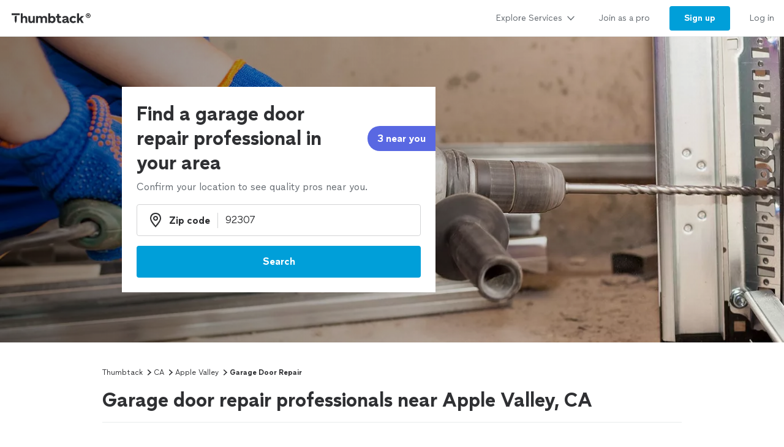

--- FILE ---
content_type: text/html; charset=utf-8
request_url: https://www.thumbtack.com/ca/apple-valley/garage-door-repair
body_size: 37139
content:
<!DOCTYPE html><html><head><meta charSet="utf-8" data-next-head=""/><title data-next-head="">The 10 Best Garage Door Repair Companies in Apple Valley, CA 2026</title><meta name="description" content="Here is the definitive list of Apple Valley&#x27;s garage door repair companies as rated by the Apple Valley, CA community. Want to see who made the cut?" data-next-head=""/><meta name="viewport" content="width=device-width, initial-scale=1" data-next-head=""/><meta name="csrf-token" content="j3DgUcfKulSGzAx5OXRwJhw-sZWr8vtTZLOOc8d9vx0=" data-next-head=""/><meta property="og:type" content="website" data-next-head=""/><meta property="og:site_name" content="Thumbtack" data-next-head=""/><meta property="og:image" content="https://cdn.thumbtackstatic.com/fe-assets-rr/nextjs/v5/_next/static/images/share_image-586fa9b9a6ca1ea4af33124438fe4ca21184f418.jpg" data-next-head=""/><meta property="og:image:secure_url" content="https://cdn.thumbtackstatic.com/fe-assets-rr/nextjs/v5/_next/static/images/share_image-586fa9b9a6ca1ea4af33124438fe4ca21184f418.jpg" data-next-head=""/><meta property="og:image:width" content="1200" data-next-head=""/><meta property="og:image:height" content="630" data-next-head=""/><meta property="og:image:type" content="image/jpeg" data-next-head=""/><link rel="icon" href="https://cdn.thumbtackstatic.com/fe-assets-rr/nextjs/v5/_next/static/images/fav-d9da1dd4b154406aa350a1e034634fd87bc6ac3d.ico" data-next-head=""/><link rel="apple-touch-icon" href="https://cdn.thumbtackstatic.com/fe-assets-rr/nextjs/v5/_next/static/images/152x152-880702ff3690a7770512ff10cdb66e3ff983db33.png" data-next-head=""/><link rel="icon" type="image/png" href="https://cdn.thumbtackstatic.com/fe-assets-rr/nextjs/v5/_next/static/images/32x32-afac72a6ab034377c2c1b07d5f816da0328a7ac4.png" sizes="32x32" data-next-head=""/><link rel="icon" type="image/png" href="https://cdn.thumbtackstatic.com/fe-assets-rr/nextjs/v5/_next/static/images/16x16-9bd42bff4c3dd590c09ec26bb6c4465b27b03274.png" sizes="16x16" data-next-head=""/><link rel="manifest" href="/manifest.json" data-next-head=""/><link rel="mask-icon" href="https://cdn.thumbtackstatic.com/fe-assets-rr/nextjs/v5/_next/static/images/vector.image-7cf116cf71f0997204810a696dbc2861a9f77b66.svg" color="#2f3033" data-next-head=""/><meta name="theme-color" content="#ffffff" data-next-head=""/><link rel="canonical" href="https://www.thumbtack.com/ca/apple-valley/garage-door-repair" data-next-head=""/><meta property="fb:app_id" content="131357050011" data-next-head=""/><meta name="dropbox-domain-verification" content="0gjo970nvgw9" data-next-head=""/><meta name="google-site-verification" content="ckQamNtnsr9kkzUxxQwqe2scPDni4dn9Qj59uY3bQA4" data-next-head=""/><link rel="preload" as="font" type="font/woff2" crossorigin="anonymous" href="https://fonts.thumbtack.com/thumbtack-rise/v10/ThumbtackRiseVF.woff2" data-next-head=""/><script src="https://optimizely.thumbtack.com/edge-client/v1/20611073899/21098500546" referrerPolicy="no-referrer-when-downgrade"></script><script id="global-vars" data-nscript="beforeInteractive">
            window.global = window;
            window.TT_LABEL = "cobaltIrLandingPage";
            window.TT_CSRF_TOKEN = "j3DgUcfKulSGzAx5OXRwJhw-sZWr8vtTZLOOc8d9vx0=";
            window.TT_COMPONENT_OWNER = "growth";
            window.TT_RUN_ID = "9acdb341670ae9eb";
            window.TT_FB_KEY = "131357050011";
            window.TT_GOOGLE_CLIENT_ID = "558942459212-62flp86vagt4ipqoeuv18ctg5l54m9h8.apps.googleusercontent.com";
            window.TT_IMAGE_CDN = "https://production-next-images-cdn.thumbtack.com";
            
            
            
            
            
        </script><script id="cobalt-uri" type="text/plain" data-nscript="beforeInteractive">https://app.thumbtack.com/graphql</script><script id="google-tag-manager" data-nscript="beforeInteractive">
                dataLayer = [{"cookieId":"ETJ/s5uM7RU/tRhNj2zhI3vh1NR4VKUDG3MN0h1kAe4="}];
                (function (w, d, s, l, i) {
                w[l] = w[l] || [];
                w[l].push({ "gtm.start": new Date().getTime(), event: "gtm.js" });
                var f = d.getElementsByTagName(s)[0],
                    j = d.createElement(s),
                    dl = l != "dataLayer" ? "&l=" + l : "";
                j.defer = true;
                j.src = "https://www.googletagmanager.com/gtm.js?id=" + i + dl;
                f.parentNode.insertBefore(j, f);
                j.addEventListener(
                    "error",
                    function () {
                        w.gtm_script_failed = true;
                    },
                    false,
                );
                })(window, document, "script", "dataLayer", "GTM-N3FZSVQ");
            </script><link rel="preload" href="https://cdn.thumbtackstatic.com/fe-assets-rr/nextjs/v5/_next/static/css/23c20d5f554b6205.css" as="style"/><link rel="stylesheet" href="https://cdn.thumbtackstatic.com/fe-assets-rr/nextjs/v5/_next/static/css/23c20d5f554b6205.css" data-n-g=""/><link rel="preload" href="https://cdn.thumbtackstatic.com/fe-assets-rr/nextjs/v5/_next/static/css/8739c19a768e39e4.css" as="style"/><link rel="stylesheet" href="https://cdn.thumbtackstatic.com/fe-assets-rr/nextjs/v5/_next/static/css/8739c19a768e39e4.css" data-n-p=""/><noscript data-n-css=""></noscript><script defer="" nomodule="" src="https://cdn.thumbtackstatic.com/fe-assets-rr/nextjs/v5/_next/static/chunks/polyfills-42372ed130431b0a.js"></script><script src="https://cdn.thumbtackstatic.com/fe-assets-rr/nextjs/v5/_next/static/chunks/webpack-3e09a60105e2ff9e.js" defer=""></script><script src="https://cdn.thumbtackstatic.com/fe-assets-rr/nextjs/v5/_next/static/chunks/framework-6c6dccff5ca7dbcc.js" defer=""></script><script src="https://cdn.thumbtackstatic.com/fe-assets-rr/nextjs/v5/_next/static/chunks/main-a6b4093663561a66.js" defer=""></script><script src="https://cdn.thumbtackstatic.com/fe-assets-rr/nextjs/v5/_next/static/chunks/pages/_app-282a4351b7f5ab5b.js" defer=""></script><script src="https://cdn.thumbtackstatic.com/fe-assets-rr/nextjs/v5/_next/static/chunks/96182-009f60178c6efeee.js" defer=""></script><script src="https://cdn.thumbtackstatic.com/fe-assets-rr/nextjs/v5/_next/static/chunks/50523-5c000fc7377f2b65.js" defer=""></script><script src="https://cdn.thumbtackstatic.com/fe-assets-rr/nextjs/v5/_next/static/chunks/25102-a1a6e8220ace7b8e.js" defer=""></script><script src="https://cdn.thumbtackstatic.com/fe-assets-rr/nextjs/v5/_next/static/chunks/89276-98484c75556e43b7.js" defer=""></script><script src="https://cdn.thumbtackstatic.com/fe-assets-rr/nextjs/v5/_next/static/chunks/63450-c27593572637aa42.js" defer=""></script><script src="https://cdn.thumbtackstatic.com/fe-assets-rr/nextjs/v5/_next/static/chunks/37901-e6ad919e1d1c223f.js" defer=""></script><script src="https://cdn.thumbtackstatic.com/fe-assets-rr/nextjs/v5/_next/static/chunks/51724-23086dbdd88a7820.js" defer=""></script><script src="https://cdn.thumbtackstatic.com/fe-assets-rr/nextjs/v5/_next/static/chunks/76752-f1e8f8e4bf56aa31.js" defer=""></script><script src="https://cdn.thumbtackstatic.com/fe-assets-rr/nextjs/v5/_next/static/chunks/95876-43824ffda6fa6f90.js" defer=""></script><script src="https://cdn.thumbtackstatic.com/fe-assets-rr/nextjs/v5/_next/static/chunks/91484-e435cfaae16f57ec.js" defer=""></script><script src="https://cdn.thumbtackstatic.com/fe-assets-rr/nextjs/v5/_next/static/chunks/52920-ac207de037d8d35f.js" defer=""></script><script src="https://cdn.thumbtackstatic.com/fe-assets-rr/nextjs/v5/_next/static/chunks/73407-9d2e4563f8a34296.js" defer=""></script><script src="https://cdn.thumbtackstatic.com/fe-assets-rr/nextjs/v5/_next/static/chunks/189-12f2ab7947833412.js" defer=""></script><script src="https://cdn.thumbtackstatic.com/fe-assets-rr/nextjs/v5/_next/static/chunks/50891-f1655260ed181bdf.js" defer=""></script><script src="https://cdn.thumbtackstatic.com/fe-assets-rr/nextjs/v5/_next/static/chunks/61240-8272cbeb7a9fe435.js" defer=""></script><script src="https://cdn.thumbtackstatic.com/fe-assets-rr/nextjs/v5/_next/static/chunks/69832-23a582d8f381b333.js" defer=""></script><script src="https://cdn.thumbtackstatic.com/fe-assets-rr/nextjs/v5/_next/static/chunks/35337-720709028bcafbf5.js" defer=""></script><script src="https://cdn.thumbtackstatic.com/fe-assets-rr/nextjs/v5/_next/static/chunks/pages/%5Bstate%5D/%5Bcity%5D/%5Bkeyword%5D-a4269e67071ff819.js" defer=""></script><script src="https://cdn.thumbtackstatic.com/fe-assets-rr/nextjs/v5/_next/static/UGCOMkUMzFbDhldkpDG5X/_buildManifest.js" defer=""></script><script src="https://cdn.thumbtackstatic.com/fe-assets-rr/nextjs/v5/_next/static/UGCOMkUMzFbDhldkpDG5X/_ssgManifest.js" defer=""></script></head><body><div id="__next"><div class="flex flex-column"><div class="" style="--menu-drawer-height:0px"><div></div><div class="composable-customer-header_root__85ism"><div class="dn m_db"><div class="z-5 relative header-container_root__anlmA"><div class="flex flex-grow-1 flex-shrink-1"><a class="flex items-center ph3" href="/" aria-label="Thumbtack Home"><svg class="black db" aria-label="logo" width="137" height="35" viewBox="0 0 137 35" fill="none"><path d="M135 0H0v35h135V0z" fill="#fff"></path><path d="M127.981 9.784c2.118 0 3.822 1.685 3.822 3.757 0 2.054-1.713 3.758-3.822 3.758-2.165 0-3.85-1.704-3.85-3.758 0-2.072 1.685-3.757 3.85-3.757zm0 6.686c1.611 0 2.901-1.308 2.901-2.929 0-1.63-1.29-2.92-2.901-2.92-1.649 0-2.938 1.29-2.938 2.92a2.914 2.914 0 0 0 2.938 2.93zm.221-4.688c.893 0 1.4.433 1.4 1.115 0 .57-.406.976-1.115 1.059l1.142 1.317h-.893l-1.059-1.308h-.341v1.308h-.746v-3.49h1.612zm-.01.654h-.856v.93h.856c.396 0 .645-.156.645-.47 0-.303-.249-.46-.645-.46z" fill="#000"></path><path fill-rule="evenodd" clip-rule="evenodd" d="M3 9.754h13.223v2.887H3V9.754zm4.969 5.485c.818-1.138 2.043-1.54 3.301-1.54h-.003v7.264a7.122 7.122 0 0 1-.956 3.567l-.693 1.2-.693-1.2a7.146 7.146 0 0 1-.956-3.567v-5.724zm22.313 6.327v-7.24h3.102v6.319c0 1.397.787 2.294 2.005 2.294 1.219 0 2.315-1.04 2.315-2.602v-6.01h3.102v11.19h-3.102v-1.349c-.955 1.112-2.29 1.56-3.46 1.56-2.386 0-3.96-1.678-3.96-4.162h-.002zm23.096-2.152c0-1.537 1.002-2.602 2.364-2.602l-.003.002h-.002c1.265 0 2.029.876 2.029 2.295v6.41h3.102V18.28c0-2.509-1.55-4.188-4.224-4.188-1.409 0-2.912.521-3.817 1.893-.645-1.183-1.91-1.893-3.58-1.893-1.334 0-2.576.518-3.362 1.68v-1.469h-3.103v11.215h3.103v-6.104c0-1.56 1.024-2.602 2.386-2.602 1.24 0 2.005.876 2.005 2.295v6.41h3.102v-6.103zm23.959 2.2v-4.566h-2.005v-2.72h2.005v-3.574h3.102v3.573h2.982v2.72h-2.982v3.952c0 1.325.407 1.822 1.455 1.822.526 0 1.216-.165 1.694-.403l.739 2.698c-.836.45-2.005.64-3.103.64-2.005 0-3.889-1.087-3.889-4.14h.002v-.001zm12.93-2.697c-2.719.354-4.795 1.04-4.795 3.43v.005c0 2.104 1.55 3.383 3.698 3.383 1.598 0 2.91-.685 3.603-1.844.168 1.254 1.17 1.797 2.483 1.797a6.86 6.86 0 0 0 1.647-.214v-2.531c-.12.025-.264.047-.407.047-.55 0-.811-.307-.811-1.065V18.28c0-2.72-2.194-4.188-4.915-4.188-2.029 0-4.034.85-5.37 2.248l1.886 1.962c1.025-1.087 2.338-1.537 3.388-1.537 1.146 0 1.932.447 1.932 1.087 0 .592-.835.876-2.338 1.065zm2.41 1.348v.425h-.001c0 1.608-1.074 2.508-2.577 2.508-.858 0-1.383-.404-1.383-1.018 0-.661.595-1.087 2.004-1.3 1.1-.165 1.695-.379 1.957-.615zm4.892-.355c0-3.43 2.529-5.818 6.181-5.818 1.719 0 3.412.71 4.51 2.059l-2.029 1.988c-.619-.687-1.55-1.161-2.434-1.161-1.766 0-2.959 1.23-2.959 2.934 0 1.822 1.264 2.91 2.934 2.91.977 0 1.789-.404 2.434-1.113l2.005 1.963c-.955 1.23-2.722 2.058-4.487 2.058-3.65 0-6.155-2.413-6.155-5.82zm-76.472-3.975c.835-1.301 2.124-1.845 3.388-1.845 2.46 0 4.034 1.752 4.034 4.307v7.12h-3.103v-6.292c0-1.466-.74-2.413-2.005-2.413-1.264 0-2.314 1.136-2.314 2.791v5.915h-3.103V9.754h3.103v6.18zm48.22-1.845c-1.335 0-2.552.497-3.411 1.372V9.754h-3.103v15.764h3.103v-1.16c.857.851 2.076 1.372 3.412 1.372 3.174 0 5.345-2.461 5.345-5.82 0-3.358-2.195-5.818-5.345-5.818v-.002zm-.644 8.779c-1.6 0-2.767-1.161-2.767-2.98 0-1.727 1.169-2.959 2.767-2.959 1.598 0 2.743 1.23 2.743 2.98s-1.121 2.959-2.743 2.959zm44.238-4.567l3.96-3.974.002-.001H121l-4.461 4.399 4.199 6.79h-3.531l-2.815-4.66-1.481 1.467v3.195h-3.102V9.754h3.102v8.548z" fill="currentColor"></path></svg></a></div><div class="flex items-center overflow-hidden"><div class="link-bar_root__DN4S6 flex items-end" data-testid="global-header__link-bar"><div class="links_linksContainer__8eI0o"><a href="#" class="links_linkBarLink__qNMm_" tabindex="0"><div class="Type_text2__2_pIm flex items-center w-100"><div class="flex justify-between w-100 aligns-center">Explore Services<!-- --> <svg style="height:20px" height="28" width="28" fill="currentColor" viewBox="0 0 28 28" xmlns="http://www.w3.org/2000/svg"><path d="M6.354 10.764L14 19l7.689-8.275a1 1 0 00-1.342-1.482L14 16 7.715 9.301A1.026 1.026 0 007 9a1 1 0 00-1 1c0 .306.151.537.354.764z"></path></svg></div></div></a><div class="flex h-100"><a href="/pro" class="links_linkBarLink__qNMm_" tabindex="0"><div class="Type_text2__2_pIm flex items-center ">Join as a pro</div></a></div><a href="/register" class="links_linkBarThemedLink__pihFR" tabindex="0"><button class="themed_themedButton__UKQVj themed_themedButtonRoundedBordersLeft___blLq themed_themedButtonRoundedBordersRight__d0G5C themed_themedButtonThemePrimary__pd6_C themed_themedButtonWidthAuto__NPxnl" type="button"><span class="themed_flexWrapper__MQCSr themed_flexWrapperSizeSmall__gGusi">Sign up</span></button></a><a href="/login" class="links_linkBarLink__qNMm_" tabindex="0"><div class="Type_text2__2_pIm flex items-center ">Log in</div></a></div></div></div></div></div><div class="m_dn"><div class="z-5 relative header-container_root__anlmA"><button type="button" aria-label="Open Thumbtack navigation" class="composable-customer-header_drawerLauncher__LYUjf flex items-center pl3 bn"><svg class="blue db" aria-label="logo" width="49" height="46" viewBox="0 0 49 46" fill="currentColor"><path fill-rule="evenodd" clip-rule="evenodd" d="M0 26c0 11.045 8.955 20 20 20 11.046 0 20-8.955 20-20 0-11.046-8.954-20-20-20C8.955 6 0 14.954 0 26z"></path><path fill-rule="evenodd" clip-rule="evenodd" d="M29.773 21.061H10.227v-4.447h19.546v4.447zm-8.774 17.51a10.313 10.313 0 0 0 1.378-5.152V22.932c-1.812 0-3.574.58-4.754 2.223v8.264c0 1.808.476 3.585 1.379 5.151L20 40.302 21 38.57z" fill="#fff"></path><path d="M44.66 5.65c2.3 0 4.15 1.83 4.15 4.08 0 2.23-1.86 4.08-4.15 4.08-2.35 0-4.18-1.85-4.18-4.08 0-2.25 1.83-4.08 4.18-4.08zm0 7.26c1.75 0 3.15-1.42 3.15-3.18 0-1.77-1.4-3.17-3.15-3.17-1.79 0-3.19 1.4-3.19 3.17 0 1.76 1.4 3.18 3.19 3.18zm.24-5.09c.97 0 1.52.47 1.52 1.21 0 .62-.44 1.06-1.21 1.15l1.24 1.43h-.97l-1.15-1.42h-.37v1.42h-.81V7.82h1.75zm-.01.71h-.93v1.01h.93c.43 0 .7-.17.7-.51 0-.33-.27-.5-.7-.5z" fill="#2F3033"></path></svg></button><div class="flex items-center"><div class="Type_title5__9a0XV truncate"></div></div><button type="button" aria-label="Open Thumbtack mobile menu" class="composable-customer-header_drawerLauncher__LYUjf flex items-center bn"><svg class="black" height="28" width="28" fill="currentColor" viewBox="0 0 28 28" xmlns="http://www.w3.org/2000/svg"><path d="M23 13H5a1 1 0 100 2h18a1 1 0 100-2zm0 7H5a1 1 0 100 2h18a1 1 0 100-2zM5 8h18a1 1 0 100-2H5a1 1 0 100 2z"></path></svg></button></div><div class="w-100"><div class="flex flex-column absolute left0 w-100 bg-white br b-gray-300 z-4 drawer_content__HMqCK top0"><div class="flex flex-column overflow-y-auto"><div class="links_linksContainer__8eI0o links_linksContainerVertical__FwLLk"><a href="#" class="links_drawerLink__f17Y7" tabindex="0"><div class="Type_title4__I3E3d flex items-center w-100"><div class="flex justify-between w-100 aligns-center">Explore Services<!-- --> <svg class="h2" height="28" width="28" fill="currentColor" viewBox="0 0 28 28" xmlns="http://www.w3.org/2000/svg"><path d="M10.764 21.646L19 14l-8.275-7.689a1 1 0 00-1.482 1.342L16 14l-6.699 6.285c-.187.2-.301.435-.301.715a1 1 0 001 1c.306 0 .537-.151.764-.354z"></path></svg></div></div></a><div class=""><a href="/pro" class="links_drawerLink__f17Y7" tabindex="0"><div class="Type_title4__I3E3d flex items-center ">Join as a pro</div></a></div><a href="/register" class="links_drawerLink__f17Y7" tabindex="0"><div class="Type_title4__I3E3d flex items-center ">Sign up</div></a><a href="/login" class="links_drawerLink__f17Y7" tabindex="0"><div class="Type_title4__I3E3d flex items-center ">Log in</div></a></div></div></div></div></div></div><div class="" style="background:#fafafa"><div class="w-100 z-1 relative hero-header_root__qfw8c "><div class="relative m_absolute hero-header_heroHeaderHeight__nr0jz hero-header_heroContainer__WLxGu"><picture class="Image_picture__9nTha"><source type="image/webp" srcSet="https://production-next-images-cdn.thumbtack.com/i/302055589020557462/width/120.webp 120w,https://production-next-images-cdn.thumbtack.com/i/302055589020557462/width/320.webp 320w,https://production-next-images-cdn.thumbtack.com/i/302055589020557462/width/400.webp 400w,https://production-next-images-cdn.thumbtack.com/i/302055589020557462/width/640.webp 640w,https://production-next-images-cdn.thumbtack.com/i/302055589020557462/width/768.webp 768w,https://production-next-images-cdn.thumbtack.com/i/302055589020557462/width/1024.webp 1024w,https://production-next-images-cdn.thumbtack.com/i/302055589020557462/width/1366.webp 1366w,https://production-next-images-cdn.thumbtack.com/i/302055589020557462/width/1600.webp 1600w,https://production-next-images-cdn.thumbtack.com/i/302055589020557462/width/1920.webp 1920w,https://production-next-images-cdn.thumbtack.com/i/302055589020557462/width/2200.webp 2200w,https://production-next-images-cdn.thumbtack.com/i/302055589020557462/width/2350.webp 2350w,https://production-next-images-cdn.thumbtack.com/i/302055589020557462/width/2560.webp 2560w" sizes="100vw"/><img sizes="100vw" srcSet="https://production-next-images-cdn.thumbtack.com/i/302055589020557462/width/120.jpeg 120w,https://production-next-images-cdn.thumbtack.com/i/302055589020557462/width/320.jpeg 320w,https://production-next-images-cdn.thumbtack.com/i/302055589020557462/width/400.jpeg 400w,https://production-next-images-cdn.thumbtack.com/i/302055589020557462/width/640.jpeg 640w,https://production-next-images-cdn.thumbtack.com/i/302055589020557462/width/768.jpeg 768w,https://production-next-images-cdn.thumbtack.com/i/302055589020557462/width/1024.jpeg 1024w,https://production-next-images-cdn.thumbtack.com/i/302055589020557462/width/1366.jpeg 1366w,https://production-next-images-cdn.thumbtack.com/i/302055589020557462/width/1600.jpeg 1600w,https://production-next-images-cdn.thumbtack.com/i/302055589020557462/width/1920.jpeg 1920w,https://production-next-images-cdn.thumbtack.com/i/302055589020557462/width/2200.jpeg 2200w,https://production-next-images-cdn.thumbtack.com/i/302055589020557462/width/2350.jpeg 2350w,https://production-next-images-cdn.thumbtack.com/i/302055589020557462/width/2560.jpeg 2560w" src="https://production-next-images-cdn.thumbtack.com/i/302055589020557462/width/1024.jpeg" height="500px" alt="Find a garage door repair professional in your area" style="object-fit:cover;object-position:center" fetchpriority="high" class="Image_imageStart__rFoNE Image_imageEnd__P5092"/></picture><div class="absolute top-0 bottom-0 w-100"><div class="hero_section absolute w-100 hero-header_imageOverlayGradient__mvRlA hero-header_heroHeaderHeight__nr0jz"></div><div class="Wrap_root__YXWM_"><div class="pv3 relative z-1 m_dn white hero_header_parent_mobile flex flex-column items-start justify-center hero-header_heroHeaderHeight__nr0jz"></div></div></div></div><div class="hero_section m_relative left0 w-100"></div></div></div><div class="Wrap_root__YXWM_"><div class="bb b-gray-300 ir-header_mainHeader__x8LSe"><nav aria-label="Breadcrumb"><ol class="Type_text3__wyjTq flex flex-wrap items-center ttc"><li class="breadcrumbs_item__EEbQ6"><a class="plain_plain__uVCE8 plain_plainThemeInherit__ruRRY plain_plainWidthAuto__gL9F8" href="/" target="_self">Thumbtack</a></li><svg height="14" width="14" fill="currentColor" viewBox="0 0 14 14" xmlns="http://www.w3.org/2000/svg"><path d="M5.26 11.391L10.112 7l-4.88-4.425a.778.778 0 00-1.153 1.043L7.777 7l-3.655 3.333a.798.798 0 00-.234.556c0 .43.348.778.778.778.238 0 .417-.118.594-.276z"></path></svg><li class="breadcrumbs_item__EEbQ6"><a class="plain_plain__uVCE8 plain_plainThemeInherit__ruRRY plain_plainWidthAuto__gL9F8" href="/ca/" target="_self">CA</a></li><svg height="14" width="14" fill="currentColor" viewBox="0 0 14 14" xmlns="http://www.w3.org/2000/svg"><path d="M5.26 11.391L10.112 7l-4.88-4.425a.778.778 0 00-1.153 1.043L7.777 7l-3.655 3.333a.798.798 0 00-.234.556c0 .43.348.778.778.778.238 0 .417-.118.594-.276z"></path></svg><li class="breadcrumbs_item__EEbQ6"><a class="plain_plain__uVCE8 plain_plainThemeInherit__ruRRY plain_plainWidthAuto__gL9F8" href="/ca/apple-valley" target="_self">Apple Valley</a></li><svg height="14" width="14" fill="currentColor" viewBox="0 0 14 14" xmlns="http://www.w3.org/2000/svg"><path d="M5.26 11.391L10.112 7l-4.88-4.425a.778.778 0 00-1.153 1.043L7.777 7l-3.655 3.333a.798.798 0 00-.234.556c0 .43.348.778.778.778.238 0 .417-.118.594-.276z"></path></svg><li class="breadcrumbs_item__EEbQ6"><p class="dib pa0 ma0 bn black">Garage Door Repair</p></li></ol></nav><h1 class="Type_title2__gGlGa mv3">Garage door repair professionals near Apple Valley, CA</h1></div><div class="b-gray-300 m_mt0 bn m_pb4"><div><div class="flex justify-between items-end"><div class="flex-grow"><div><h2 class="Type_title3___voqu" id="pro_list_header"><span class="flex items-end col-gap1">Top pros for your project</span></h2><div class="dn m_db"><p class="Type_text1__634gq black-300 mt2"><span class="flex items-center"><span class="sort-descriptors_descriptorsContainer__i5YtQ"><span class="sort-descriptors_descriptor__CL3sg sort-descriptors_hidden__s0uBB">These pros consistently receive high praise in customer reviews.</span><span class="sort-descriptors_descriptor__CL3sg sort-descriptors_hidden__s0uBB">These popular pros are highly sought after for their quality and expertise.</span><span class="sort-descriptors_descriptor__CL3sg sort-descriptors_hidden__s0uBB">These pros recognize that your time is important, and are the fastest to respond to requests.</span><span class="sort-descriptors_descriptor__CL3sg sort-descriptors_visible___nzSL">These highly recommended pros are experts, ready to help with your project.</span></span><span class="ml2 flex items-center"><button class="plain_plain__uVCE8 plain_plainThemeInherit__ruRRY plain_plainWidthAuto__gL9F8" aria-label="Our pros match your search, have reviews from real customers, and pay for visibility on our site.
Learn more" type="button"><span class="plain_flexCenter__KgfKB"><svg class="black-300" height="18" width="18" fill="currentColor" viewBox="0 0 18 18" xmlns="http://www.w3.org/2000/svg"><path d="M13.247 13.248a6.008 6.008 0 000-8.49 6.008 6.008 0 00-8.488 0 6.008 6.008 0 000 8.49 6.008 6.008 0 008.488 0zm-9.903 1.414c-3.12-3.12-3.12-8.198 0-11.318 3.121-3.121 8.197-3.121 11.318 0 3.123 3.12 3.123 8.198 0 11.318a7.973 7.973 0 01-5.659 2.341c-2.05 0-4.098-.78-5.659-2.34zm6.37-7.94c-.37.375-1.051.375-1.42 0a1.021 1.021 0 01-.29-.708c0-.14.029-.263.08-.384.05-.132.119-.233.21-.334.1-.09.21-.172.329-.221a.96.96 0 01.38-.072c.27 0 .52.101.71.293.09.101.16.202.21.334a.98.98 0 01.08.384c0 .131-.03.263-.08.384s-.12.234-.21.324zm-.71 6.281a1 1 0 001-1v-3a1 1 0 10-2 0v3a1 1 0 001 1z"></path></svg></span></button></span></span></p></div></div></div><div class="dn m_db ml3"><div class="Dropdown_root__D893_"><select class="Dropdown_select__Fi7TZ Dropdown_selectStateDefault__Z8aJJ Dropdown_selectSizeSmall__EPC3e Dropdown_selectRoundedBordersLeft__xe7rG Dropdown_selectRoundedBordersRight__AgLfT" id="pro-sort-dropdown" aria-label="Sort pros by"><option value="Recommended" selected="">Recommended</option><option value="Highest rated">Highest rated</option><option value="Most hires">Most hires</option><option value="Fastest response">Fastest response</option></select><svg viewBox="0 0 24 24" width="18" height="18" class="Dropdown_caret__myiD4" stroke="#2f3033" stroke-width="3" fill="none" stroke-linecap="round" stroke-linejoin="round"><polyline points="6 9 12 15 18 9"></polyline></svg></div></div></div><div class="Type_text3__wyjTq m_dn m_pb5 pb4"><div class="flex mt3 m_dn ir-header_scrollable__1Mlp7"><div class="mr1"><button class="Chip_filterChip___UnrM br-pill mr1 truncate no-underlin mb1 ph3 pv2 b Chip_filterChipSelected__2Ksca" type="button" aria-pressed="true"><div class="Chip_contentContainer__EBiL4"><span class="Chip_iconWrap__R14tX"><svg height="14" width="14" fill="currentColor" viewBox="0 0 14 14" xmlns="http://www.w3.org/2000/svg"><path d="M4.22 4.335a.72.72 0 00.53.237.72.72 0 00.53-.237.854.854 0 000-1.144l-1.5-1.619L3.25 1l-.53.571v.001l-1.5 1.619a.854.854 0 000 1.144.71.71 0 001.06 0l.22-.237v5.804l-.22-.237a.71.71 0 00-1.06 0 .854.854 0 000 1.144L3.25 13l2.03-2.19a.854.854 0 000-1.144.71.71 0 00-1.06 0L4 9.902V4.098l.22.237zm3.53.415h4.5a.75.75 0 000-1.5h-4.5a.75.75 0 000 1.5zm4.5 1.5h-4.5a.75.75 0 000 1.5h4.5a.75.75 0 000-1.5zm0 3h-4.5a.75.75 0 000 1.5h4.5a.75.75 0 000-1.5z"></path></svg></span>Recommended</div></button></div><div class="mr1"><button class="Chip_filterChip___UnrM br-pill mr1 truncate no-underlin mb1 ph3 pv2 b Chip_filterChipNotSelected__ZiBiN" type="button" aria-pressed="false"><div class="Chip_contentContainer__EBiL4">Highest rated</div></button></div><div class="mr1"><button class="Chip_filterChip___UnrM br-pill mr1 truncate no-underlin mb1 ph3 pv2 b Chip_filterChipNotSelected__ZiBiN" type="button" aria-pressed="false"><div class="Chip_contentContainer__EBiL4">Most hires</div></button></div><div class="mr1"><button class="Chip_filterChip___UnrM br-pill mr1 truncate no-underlin mb1 ph3 pv2 b Chip_filterChipNotSelected__ZiBiN" type="button" aria-pressed="false"><div class="Chip_contentContainer__EBiL4">Fastest response</div></button></div></div><p class="Type_text2__2_pIm mt3 m_dn black-300"><span class="flex items-center col-gap2"><span class="sort-descriptors_descriptorsContainer__i5YtQ"><span class="sort-descriptors_descriptor__CL3sg sort-descriptors_hidden__s0uBB">These pros consistently receive high praise in customer reviews.</span><span class="sort-descriptors_descriptor__CL3sg sort-descriptors_hidden__s0uBB">These popular pros are highly sought after for their quality and expertise.</span><span class="sort-descriptors_descriptor__CL3sg sort-descriptors_hidden__s0uBB">These pros recognize that your time is important, and are the fastest to respond to requests.</span><span class="sort-descriptors_descriptor__CL3sg sort-descriptors_visible___nzSL">These highly recommended pros are experts, ready to help with your project.</span></span><button class="plain_plain__uVCE8 plain_plainThemeInherit__ruRRY plain_plainWidthAuto__gL9F8" aria-label="Our pros match your search, have reviews from real customers, and pay for visibility on our site.
Learn more" type="button"><span class="plain_flexCenter__KgfKB"><svg class="black-300" height="18" width="18" fill="currentColor" viewBox="0 0 18 18" xmlns="http://www.w3.org/2000/svg"><path d="M13.247 13.248a6.008 6.008 0 000-8.49 6.008 6.008 0 00-8.488 0 6.008 6.008 0 000 8.49 6.008 6.008 0 008.488 0zm-9.903 1.414c-3.12-3.12-3.12-8.198 0-11.318 3.121-3.121 8.197-3.121 11.318 0 3.123 3.12 3.123 8.198 0 11.318a7.973 7.973 0 01-5.659 2.341c-2.05 0-4.098-.78-5.659-2.34zm6.37-7.94c-.37.375-1.051.375-1.42 0a1.021 1.021 0 01-.29-.708c0-.14.029-.263.08-.384.05-.132.119-.233.21-.334.1-.09.21-.172.329-.221a.96.96 0 01.38-.072c.27 0 .52.101.71.293.09.101.16.202.21.334a.98.98 0 01.08.384c0 .131-.03.263-.08.384s-.12.234-.21.324zm-.71 6.281a1 1 0 001-1v-3a1 1 0 10-2 0v3a1 1 0 001 1z"></path></svg></span></button></span></p></div></div></div></div><script type="application/ld+json">{"@context":"https://schema.org","@type":"BreadcrumbList","itemListElement":[{"@context":"https://schema.org","@type":"ListItem","position":1,"item":{"@type":"Thing","name":"Thumbtack","@id":"/"}},{"@context":"https://schema.org","@type":"ListItem","position":2,"item":{"@type":"Thing","name":"CA","@id":"/ca/"}},{"@context":"https://schema.org","@type":"ListItem","position":3,"item":{"@type":"Thing","name":"Apple Valley","@id":"/ca/apple-valley"}},{"@context":"https://schema.org","@type":"ListItem","position":4,"item":{"@type":"Thing","name":"Garage Door Repair"}}]}</script><div class="Wrap_root__YXWM_ Wrap_bleedBelowSmall__bB6AK"><div class="pro-list-results-front-door_root__SSg22"><div class="pro-list-results-front-door_proListResultsWrapper__C97Od"><div class="ph3 s_ph0"><div><div class="bb b-gray-300 pv3 m_pv4"><a href="/ca/van-nuys/garage-door-repair/agd-garage-doors-gates/service/477000568451366913" data-test="pro-list-result" rel="noopener noreferrer" tabindex="0"><div class="flex flex-wrap"><div class="br2 mr2 m_mr3 flex-none overflow-hidden relative pro-list-result_avatarContainer__OBflm pro-list-result-image_proImage__rVtFv"><div class="dn m_db"><div class="Avatar_root__xlWSi Avatar_rootXlarge__hQuO1" style="width:140px;height:140px"><picture class="Image_picture__9nTha Avatar_avatarRadius__lTOHQ"><img sizes="0px" height="140px" alt="Avatar for AGD Garage Doors &amp; Gates" style="object-fit:cover;object-position:center" fetchpriority="auto" class="Image_imageStart__rFoNE"/></picture><noscript><img src="https://production-next-images-cdn.thumbtack.com/i/477004658522628113/desktop/standard/400square-legacy" alt="Avatar for AGD Garage Doors &amp; Gates"/></noscript></div></div><div class="m_dn"><div class="Avatar_root__xlWSi Avatar_rootMedium__YQZUh" style="width:72px;height:72px"><picture class="Image_picture__9nTha Avatar_avatarRadius__lTOHQ"><img sizes="0px" height="72px" alt="Avatar for AGD Garage Doors &amp; Gates" style="object-fit:cover;object-position:center" fetchpriority="auto" class="Image_imageStart__rFoNE"/></picture><noscript><img src="https://production-next-images-cdn.thumbtack.com/i/477004658522628113/desktop/standard/400square-legacy" alt="Avatar for AGD Garage Doors &amp; Gates"/></noscript></div></div></div><div class="m_flex flex-1 m_justify-between m_flex-row flex-column pro-list-result_profileInfoContainer__Q6R_W"><div class="mw7 flex-1 w-100"><div><div class="pro-title mr1 black hover-blue"><span class="dib m_dn tp-body-2 pre">1. </span><div class="Type_title7__9t_vN dib s_dn">AGD Garage Doors &amp; Gates</div><span class="dn s_dib tp-body-1 pre">1. </span><div class="Type_title6__pMyYO dn s_dib">AGD Garage Doors &amp; Gates</div></div><div class="flex flex-wrap mt1"><div class="hideAtOrBelow320px"><div class="pro-ratings flex items-center"><div class="Type_text2__2_pIm nowrap overflow-hidden black-300"><div class="flex items-center undefined"><div class="flex mr1 b flex-shrink-0 flex-grow-0 green"><p class="Type_text1__634gq">Very good 4.6</p></div><div class="flex mr1 flex-shrink-0 flex-grow-0"><div class="green-star-rating_root__zpgyw green-star-rating_small__vt0vm" data-star="4.5" aria-label="4.5 stars out of 5 star rating" role="img"></div></div><p class="Type_text2__2_pIm flex items-center black-300 flex-shrink-0 flex-grow-0">(377)</p></div></div></div></div><div class="hideAbove320px"><div class="pro-ratings flex items-center"><div class="Type_text2__2_pIm nowrap overflow-hidden black-300"><div class="flex items-center undefined"><div class="flex mr1 b flex-shrink-0 flex-grow-0 green"><p class="Type_text1__634gq">Very good 4.6</p></div><svg class="flex mr1 green flex-shrink-0 flex-grow-0" height="14" width="14" fill="currentColor" viewBox="0 0 14 14" xmlns="http://www.w3.org/2000/svg"><path d="M8.627 5.246L7.342 1.258a.356.356 0 00-.684 0L5.373 5.244l-4.015.049c-.346.004-.489.466-.212.682l3.222 2.513-1.197 4.018c-.103.345.272.63.553.421L7 10.494l3.276 2.435c.282.209.656-.076.553-.422L9.632 8.49l3.222-2.513c.277-.216.134-.677-.211-.682l-4.016-.048z"></path></svg><p class="Type_text2__2_pIm flex items-center black-300 flex-shrink-0 flex-grow-0">(377)</p></div></div></div></div></div><div class="flex flex-wrap"><div class="mt2 mr1"><div class="pro-pill flex"><div class="flex "><div class="lazy-tooltip_root__IdzF6"><div class="Type_text3__wyjTq b flex br-pill truncate items-center signal_signal__ert_O signal_urgencySignal__8rvUr signal_indigo__qiDtq"><svg class="mr1" height="14" width="14" fill="currentColor" viewBox="0 0 14 14" xmlns="http://www.w3.org/2000/svg"><path d="M8 6.143H6c-.552 0-1-.385-1-.857 0-.473.448-.857 1-.857h3c.553 0 1-.384 1-.858 0-.473-.447-.857-1-.857H8v-.857C8 1.384 7.553 1 7 1c-.553 0-1 .384-1 .857v.857c-1.654 0-3 1.154-3 2.572 0 1.417 1.346 2.571 3 2.571h2c.552 0 1 .385 1 .857 0 .473-.448.857-1 .857H4.5c-.553 0-1 .384-1 .858s.447.857 1 .857H6v.857c0 .474.447.857 1 .857.553 0 1-.383 1-.857v-.857c1.654 0 3-1.154 3-2.572 0-1.417-1.346-2.571-3-2.571z"></path></svg>Great value</div></div></div></div></div></div><div class="signal-parent dn m_db mt2"><ul class="flex flex-column w-100 black-300"><li class="Type_text2__2_pIm signal-child nowrap black-300 flex pre items-center"><span class="flex mr1 m_mr2 black-300"><svg class="" height="18" width="18" fill="currentColor" viewBox="0 0 18 18" xmlns="http://www.w3.org/2000/svg"><path d="M15.5 6.75a2.248 2.248 0 01-1.59 2.14c.053-.29.09-.585.09-.89V3.004h1.25a.25.25 0 01.25.25V6.75zM12 8c0 1.654-1.346 3-3 3S6 9.654 6 8V3h6v5zM2.5 6.75V3.246a.25.25 0 01.25-.25H4V8c0 .305.037.6.09.89A2.248 2.248 0 012.5 6.75zM15.25 1H2.75C1.785 1 1 1.785 1 2.75v4a3.75 3.75 0 003.692 3.744c.706 1.214 1.89 2.115 3.308 2.403V15H6a1 1 0 100 2h6a1 1 0 100-2h-2v-2.103c1.418-.288 2.603-1.189 3.308-2.403A3.75 3.75 0 0017 6.75v-4C17 1.785 16.215 1 15.25 1z"></path></svg></span><span class="" style="font-style:normal">774 hires on Thumbtack</span></li><li class="Type_text2__2_pIm signal-child nowrap black-300 flex pre items-center"><span class="flex mr1 m_mr2 black-300"><svg class="" height="18" width="18" fill="currentColor" viewBox="0 0 18 18" xmlns="http://www.w3.org/2000/svg"><path d="M3.002 7.25c0 3.248 4.342 7.756 5.23 8.825l.769.925.769-.926c.888-1.068 5.234-5.553 5.234-8.824C15.004 4.145 13 1 9.001 1c-3.999 0-6 3.145-6 6.25zm1.994 0C4.995 5.135 6.175 3 9 3s4.002 2.135 4.002 4.25c0 1.777-2.177 4.248-4.002 6.59C7.1 11.4 4.996 9.021 4.996 7.25zM8.909 5.5c-.827 0-1.5.673-1.5 1.5s.673 1.5 1.5 1.5 1.5-.673 1.5-1.5-.673-1.5-1.5-1.5z"></path></svg></span><span class="" style="font-style:normal">1 similar job done near you</span></li></ul></div><div class="signal-parent m_dn mt2"><ul class="flex flex-column w-100 black-300"><li class="Type_text2__2_pIm signal-child nowrap black-300 flex pre items-center"><span class="flex mr1 m_mr2 black-300"><svg class="" height="18" width="18" fill="currentColor" viewBox="0 0 18 18" xmlns="http://www.w3.org/2000/svg"><path d="M15.5 6.75a2.248 2.248 0 01-1.59 2.14c.053-.29.09-.585.09-.89V3.004h1.25a.25.25 0 01.25.25V6.75zM12 8c0 1.654-1.346 3-3 3S6 9.654 6 8V3h6v5zM2.5 6.75V3.246a.25.25 0 01.25-.25H4V8c0 .305.037.6.09.89A2.248 2.248 0 012.5 6.75zM15.25 1H2.75C1.785 1 1 1.785 1 2.75v4a3.75 3.75 0 003.692 3.744c.706 1.214 1.89 2.115 3.308 2.403V15H6a1 1 0 100 2h6a1 1 0 100-2h-2v-2.103c1.418-.288 2.603-1.189 3.308-2.403A3.75 3.75 0 0017 6.75v-4C17 1.785 16.215 1 15.25 1z"></path></svg></span><span class="" style="font-style:normal">774 hires on Thumbtack</span></li><li class="Type_text2__2_pIm signal-child nowrap black-300 flex pre items-center"><span class="flex mr1 m_mr2 black-300"><svg class="" height="18" width="18" fill="currentColor" viewBox="0 0 18 18" xmlns="http://www.w3.org/2000/svg"><path d="M3.002 7.25c0 3.248 4.342 7.756 5.23 8.825l.769.925.769-.926c.888-1.068 5.234-5.553 5.234-8.824C15.004 4.145 13 1 9.001 1c-3.999 0-6 3.145-6 6.25zm1.994 0C4.995 5.135 6.175 3 9 3s4.002 2.135 4.002 4.25c0 1.777-2.177 4.248-4.002 6.59C7.1 11.4 4.996 9.021 4.996 7.25zM8.909 5.5c-.827 0-1.5.673-1.5 1.5s.673 1.5 1.5 1.5 1.5-.673 1.5-1.5-.673-1.5-1.5-1.5z"></path></svg></span><span class="" style="font-style:normal">1 similar job done near you</span></li></ul></div><div class="null mt2"><div class="pro-review_root__VUMFf mt2 relative pro-review_isClickable__x1par" tabindex="0"><div class="black-300 pro-review_truncateForSeeMore__h2r0Z"><span class=""><span class="" style="font-style:normal">Renee S. says, &quot;</span><span class="" style="font-style:normal">I needed my </span><span class="b" style="font-style:normal">garage</span><span class="" style="font-style:normal"> </span><span class="b" style="font-style:normal">door</span><span class="" style="font-style:normal"> </span><span class="b" style="font-style:normal">repaired</span><span class="" style="font-style:normal"> right away, and that&#x27;s exactly what I got with AGD.</span><span class="" style="font-style:normal">&quot;</span></span><span class="blue ml1">See more</span></div></div></div></div></div><div class="mt2 m_mt0 flex m_ml3 m_flex-column flex-shrink-0 m_items-end m_justify-end"><div class="dn m_db"><button class="themed_themedButton__UKQVj themed_themedButtonRoundedBordersLeft___blLq themed_themedButtonRoundedBordersRight__d0G5C themed_themedButtonThemePrimary__pd6_C themed_themedButtonWidthAuto__NPxnl" type="button"><span class="themed_flexWrapper__MQCSr themed_flexWrapperSizeSmall__gGusi">View profile</span></button></div></div></div></div><div class="mt2 db m_dn"><div class="pro-review_root__VUMFf mt2 bg-gray-200 pa2 pro-review_isHighlighted__7w22M"><div class="black-300 pro-review_reviewContent__As81M"><span class=""><span class="" style="font-style:normal">Renee S. says, &quot;</span><span class="" style="font-style:normal">I needed my </span><span class="b" style="font-style:normal">garage</span><span class="" style="font-style:normal"> </span><span class="b" style="font-style:normal">door</span><span class="" style="font-style:normal"> </span><span class="b" style="font-style:normal">repaired</span><span class="" style="font-style:normal"> right away, and that&#x27;s exactly what I got with AGD.</span><span class="" style="font-style:normal">&quot;</span></span></div></div></div></a></div></div><div><div class="bb b-gray-300 pv3 m_pv4"><a href="/ca/west-hills/garage-door-repair/nick-garage-door/service/541481742983446528" data-test="pro-list-result" rel="noopener noreferrer" tabindex="0"><div class="flex flex-wrap"><div class="br2 mr2 m_mr3 flex-none overflow-hidden relative pro-list-result_avatarContainer__OBflm pro-list-result-image_proImage__rVtFv"><div class="dn m_db"><div class="Avatar_root__xlWSi Avatar_rootXlarge__hQuO1" style="width:140px;height:140px"><picture class="Image_picture__9nTha Avatar_avatarRadius__lTOHQ"><img sizes="0px" height="140px" alt="Avatar for Nick Garage Door" style="object-fit:cover;object-position:center" fetchpriority="auto" class="Image_imageStart__rFoNE"/></picture><noscript><img src="https://production-next-images-cdn.thumbtack.com/i/533795463691313176/desktop/standard/400square-legacy" alt="Avatar for Nick Garage Door"/></noscript></div></div><div class="m_dn"><div class="Avatar_root__xlWSi Avatar_rootMedium__YQZUh" style="width:72px;height:72px"><picture class="Image_picture__9nTha Avatar_avatarRadius__lTOHQ"><img sizes="0px" height="72px" alt="Avatar for Nick Garage Door" style="object-fit:cover;object-position:center" fetchpriority="auto" class="Image_imageStart__rFoNE"/></picture><noscript><img src="https://production-next-images-cdn.thumbtack.com/i/533795463691313176/desktop/standard/400square-legacy" alt="Avatar for Nick Garage Door"/></noscript></div></div></div><div class="m_flex flex-1 m_justify-between m_flex-row flex-column pro-list-result_profileInfoContainer__Q6R_W"><div class="mw7 flex-1 w-100"><div><div class="pro-title mr1 black hover-blue"><span class="dib m_dn tp-body-2 pre">2. </span><div class="Type_title7__9t_vN dib s_dn">Nick Garage Door</div><span class="dn s_dib tp-body-1 pre">2. </span><div class="Type_title6__pMyYO dn s_dib">Nick Garage Door</div></div><div class="flex flex-wrap mt1"><div class="lazy-tooltip_root__IdzF6"><div class="top-pro-tooltip flex items-center mr1 m_mr2 h-100" tabindex="0" role="button"><div class="flex items-center"><svg width="18" height="18" viewBox="0 0 18 18" fill="none"><path d="M12.885 5.08H5.42v8.484h7.465V5.08z" fill="#FFCB42"></path><path fill-rule="evenodd" clip-rule="evenodd" d="M9.466.295a.87.87 0 0 0-.932 0l-1.366.866a.87.87 0 0 1-.502.134l-1.615-.067a.87.87 0 0 0-.807.467l-.75 1.432a.87.87 0 0 1-.367.367l-1.432.75a.87.87 0 0 0-.467.807l.067 1.615a.87.87 0 0 1-.135.502L.295 8.534a.87.87 0 0 0 0 .932l.865 1.366c.095.15.142.324.135.502l-.067 1.615a.871.871 0 0 0 .467.807l1.432.75a.87.87 0 0 1 .367.367l.75 1.432a.87.87 0 0 0 .807.467l1.615-.067a.871.871 0 0 1 .502.135l1.366.865a.87.87 0 0 0 .932 0l1.366-.865a.871.871 0 0 1 .502-.135l1.615.067a.871.871 0 0 0 .807-.467l.75-1.432a.87.87 0 0 1 .367-.367l1.432-.75a.871.871 0 0 0 .467-.807l-.067-1.615a.871.871 0 0 1 .135-.502l.865-1.366a.87.87 0 0 0 0-.932l-.865-1.366a.871.871 0 0 1-.135-.502l.067-1.615a.87.87 0 0 0-.467-.807l-1.432-.75a.87.87 0 0 1-.367-.367l-.75-1.432a.871.871 0 0 0-.807-.467l-1.615.067a.871.871 0 0 1-.502-.134L9.466.295zm.692 2.917L9.194 2.6a.362.362 0 0 0-.388 0l-.964.611a1.38 1.38 0 0 1-.796.214l-1.14-.047a.362.362 0 0 0-.336.193l-.53 1.012a1.38 1.38 0 0 1-.582.582l-1.012.53a.362.362 0 0 0-.193.335L3.3 7.171a1.38 1.38 0 0 1-.214.796l-.61.964a.362.362 0 0 0 0 .388l.61.964c.15.238.225.515.214.796l-.047 1.14c-.006.14.07.271.193.336l1.012.53c.249.13.452.333.582.582l.53 1.012c.065.124.195.2.335.194l1.141-.048c.28-.011.558.063.796.214l.964.61c.119.076.27.076.388 0l.964-.61a1.38 1.38 0 0 1 .796-.214l1.14.048c.14.005.271-.07.336-.194l.53-1.012a1.38 1.38 0 0 1 .582-.582l1.012-.53a.362.362 0 0 0 .193-.335l-.047-1.141a1.38 1.38 0 0 1 .214-.796l.61-.964a.362.362 0 0 0 0-.388l-.61-.964a1.38 1.38 0 0 1-.214-.796l.047-1.14a.362.362 0 0 0-.193-.336l-1.012-.53a1.38 1.38 0 0 1-.582-.582l-.53-1.012a.362.362 0 0 0-.335-.193l-1.141.047a1.38 1.38 0 0 1-.796-.213zM9.466 2.17a.87.87 0 0 0-.932 0l-.965.612a.87.87 0 0 1-.502.134l-1.14-.047a.87.87 0 0 0-.808.466l-.53 1.012a.87.87 0 0 1-.367.367l-1.012.53a.87.87 0 0 0-.466.807l.047 1.141a.87.87 0 0 1-.135.502l-.61.965a.87.87 0 0 0 0 .932l.61.965a.87.87 0 0 1 .135.502l-.047 1.14a.87.87 0 0 0 .466.808l1.012.53a.87.87 0 0 1 .367.367l.53 1.012a.87.87 0 0 0 .807.466l1.141-.047a.87.87 0 0 1 .502.135l.965.61c.284.181.647.181.932 0l.965-.61a.87.87 0 0 1 .502-.135l1.14.047a.87.87 0 0 0 .808-.466l.53-1.012a.87.87 0 0 1 .367-.367l1.012-.53a.87.87 0 0 0 .466-.807l-.047-1.141a.87.87 0 0 1 .134-.502l.612-.965a.871.871 0 0 0 0-.932l-.612-.965a.871.871 0 0 1-.134-.502l.047-1.14a.87.87 0 0 0-.466-.808l-1.012-.53a.87.87 0 0 1-.367-.367l-.53-1.012a.87.87 0 0 0-.807-.466l-1.141.047a.871.871 0 0 1-.502-.134l-.965-.612zm-.72 4.082a.17.17 0 0 1 .323 0l.58 1.745a.17.17 0 0 0 .162.117h1.872a.17.17 0 0 1 .098.308L10.274 9.49a.17.17 0 0 0-.063.192l.577 1.734a.17.17 0 0 1-.259.192l-1.523-1.08a.17.17 0 0 0-.197 0l-1.523 1.08a.17.17 0 0 1-.259-.192l.577-1.734a.17.17 0 0 0-.063-.192L6.034 8.422a.17.17 0 0 1 .098-.308h1.872a.17.17 0 0 0 .161-.117l.582-1.745z" fill="#009FD9"></path></svg><div class="ml1"><p class="Type_text2__2_pIm black-300">Top Pro</p></div></div></div></div><div class="hideAtOrBelow320px"><div class="pro-ratings flex items-center"><div class="Type_text2__2_pIm nowrap overflow-hidden black-300"><div class="flex items-center undefined"><div class="flex mr1 b flex-shrink-0 flex-grow-0 green"><p class="Type_text1__634gq">Great 4.8</p></div><div class="flex mr1 flex-shrink-0 flex-grow-0"><div class="green-star-rating_root__zpgyw green-star-rating_small__vt0vm" data-star="5" aria-label="5 stars out of 5 star rating" role="img"></div></div><p class="Type_text2__2_pIm flex items-center black-300 flex-shrink-0 flex-grow-0">(79)</p></div></div></div></div><div class="hideAbove320px"><div class="pro-ratings flex items-center"><div class="Type_text2__2_pIm nowrap overflow-hidden black-300"><div class="flex items-center undefined"><div class="flex mr1 b flex-shrink-0 flex-grow-0 green"><p class="Type_text1__634gq">Great 4.8</p></div><svg class="flex mr1 green flex-shrink-0 flex-grow-0" height="14" width="14" fill="currentColor" viewBox="0 0 14 14" xmlns="http://www.w3.org/2000/svg"><path d="M8.627 5.246L7.342 1.258a.356.356 0 00-.684 0L5.373 5.244l-4.015.049c-.346.004-.489.466-.212.682l3.222 2.513-1.197 4.018c-.103.345.272.63.553.421L7 10.494l3.276 2.435c.282.209.656-.076.553-.422L9.632 8.49l3.222-2.513c.277-.216.134-.677-.211-.682l-4.016-.048z"></path></svg><p class="Type_text2__2_pIm flex items-center black-300 flex-shrink-0 flex-grow-0">(79)</p></div></div></div></div></div><div class="flex flex-wrap"><div class="mt2 mr1"><div class="pro-pill flex"><div class="flex "><div class="lazy-tooltip_root__IdzF6"><div class="Type_text3__wyjTq b flex br-pill truncate items-center signal_signal__ert_O signal_urgencySignal__8rvUr signal_indigo__qiDtq"><svg class="mr1" height="14" width="14" fill="currentColor" viewBox="0 0 14 14" xmlns="http://www.w3.org/2000/svg"><path d="M11.875 5.313c0 .756-.505 1.39-1.193 1.605a3.7 3.7 0 00.068-.668V2.503h.938c.103 0 .187.084.187.188v2.622zM9.25 6.25C9.25 7.49 8.24 8.5 7 8.5S4.75 7.49 4.75 6.25V2.5h4.5v3.75zm-7.125-.938V2.684c0-.103.084-.187.188-.187h.937V6.25c0 .229.028.45.067.668a1.686 1.686 0 01-1.192-1.606zM11.688 1H2.312C1.59 1 1 1.589 1 2.313v3A2.812 2.812 0 003.769 8.12 3.743 3.743 0 006.25 9.922V11.5h-1.5a.75.75 0 100 1.5h4.5a.75.75 0 100-1.5h-1.5V9.923a3.742 3.742 0 002.481-1.803A2.812 2.812 0 0013 5.313v-3C13 1.589 12.411 1 11.687 1z"></path></svg>In high demand</div></div></div></div></div></div><div class="signal-parent dn m_db mt2"><ul class="flex flex-column w-100 black-300"><li class="Type_text2__2_pIm signal-child nowrap black-300 flex pre items-center"><span class="flex mr1 m_mr2 black-300"><svg class="" height="18" width="18" fill="currentColor" viewBox="0 0 18 18" xmlns="http://www.w3.org/2000/svg"><path d="M15.5 6.75a2.248 2.248 0 01-1.59 2.14c.053-.29.09-.585.09-.89V3.004h1.25a.25.25 0 01.25.25V6.75zM12 8c0 1.654-1.346 3-3 3S6 9.654 6 8V3h6v5zM2.5 6.75V3.246a.25.25 0 01.25-.25H4V8c0 .305.037.6.09.89A2.248 2.248 0 012.5 6.75zM15.25 1H2.75C1.785 1 1 1.785 1 2.75v4a3.75 3.75 0 003.692 3.744c.706 1.214 1.89 2.115 3.308 2.403V15H6a1 1 0 100 2h6a1 1 0 100-2h-2v-2.103c1.418-.288 2.603-1.189 3.308-2.403A3.75 3.75 0 0017 6.75v-4C17 1.785 16.215 1 15.25 1z"></path></svg></span><span class="" style="font-style:normal">73 hires on Thumbtack</span></li><li class="Type_text2__2_pIm signal-child nowrap black-300 flex pre items-center"><span class="flex mr1 m_mr2 black-300"><svg class="" height="18" width="18" fill="currentColor" viewBox="0 0 18 18" xmlns="http://www.w3.org/2000/svg"><path d="M3.002 7.25c0 3.248 4.342 7.756 5.23 8.825l.769.925.769-.926c.888-1.068 5.234-5.553 5.234-8.824C15.004 4.145 13 1 9.001 1c-3.999 0-6 3.145-6 6.25zm1.994 0C4.995 5.135 6.175 3 9 3s4.002 2.135 4.002 4.25c0 1.777-2.177 4.248-4.002 6.59C7.1 11.4 4.996 9.021 4.996 7.25zM8.909 5.5c-.827 0-1.5.673-1.5 1.5s.673 1.5 1.5 1.5 1.5-.673 1.5-1.5-.673-1.5-1.5-1.5z"></path></svg></span><span class="" style="font-style:normal">1 similar job done near you</span></li></ul></div><div class="signal-parent m_dn mt2"><ul class="flex flex-column w-100 black-300"><li class="Type_text2__2_pIm signal-child nowrap black-300 flex pre items-center"><span class="flex mr1 m_mr2 black-300"><svg class="" height="18" width="18" fill="currentColor" viewBox="0 0 18 18" xmlns="http://www.w3.org/2000/svg"><path d="M15.5 6.75a2.248 2.248 0 01-1.59 2.14c.053-.29.09-.585.09-.89V3.004h1.25a.25.25 0 01.25.25V6.75zM12 8c0 1.654-1.346 3-3 3S6 9.654 6 8V3h6v5zM2.5 6.75V3.246a.25.25 0 01.25-.25H4V8c0 .305.037.6.09.89A2.248 2.248 0 012.5 6.75zM15.25 1H2.75C1.785 1 1 1.785 1 2.75v4a3.75 3.75 0 003.692 3.744c.706 1.214 1.89 2.115 3.308 2.403V15H6a1 1 0 100 2h6a1 1 0 100-2h-2v-2.103c1.418-.288 2.603-1.189 3.308-2.403A3.75 3.75 0 0017 6.75v-4C17 1.785 16.215 1 15.25 1z"></path></svg></span><span class="" style="font-style:normal">73 hires on Thumbtack</span></li><li class="Type_text2__2_pIm signal-child nowrap black-300 flex pre items-center"><span class="flex mr1 m_mr2 black-300"><svg class="" height="18" width="18" fill="currentColor" viewBox="0 0 18 18" xmlns="http://www.w3.org/2000/svg"><path d="M3.002 7.25c0 3.248 4.342 7.756 5.23 8.825l.769.925.769-.926c.888-1.068 5.234-5.553 5.234-8.824C15.004 4.145 13 1 9.001 1c-3.999 0-6 3.145-6 6.25zm1.994 0C4.995 5.135 6.175 3 9 3s4.002 2.135 4.002 4.25c0 1.777-2.177 4.248-4.002 6.59C7.1 11.4 4.996 9.021 4.996 7.25zM8.909 5.5c-.827 0-1.5.673-1.5 1.5s.673 1.5 1.5 1.5 1.5-.673 1.5-1.5-.673-1.5-1.5-1.5z"></path></svg></span><span class="" style="font-style:normal">1 similar job done near you</span></li></ul></div><div class="null mt2"><div class="pro-review_root__VUMFf mt2 relative pro-review_isClickable__x1par" tabindex="0"><div class="black-300 pro-review_truncateForSeeMore__h2r0Z"><span class=""><span class="" style="font-style:normal">Alicia B. says, &quot;</span><span class="" style="font-style:normal">I contacted nick in order to get my </span><span class="b" style="font-style:normal">garage</span><span class="" style="font-style:normal"> </span><span class="b" style="font-style:normal">door</span><span class="" style="font-style:normal"> </span><span class="b" style="font-style:normal">repaired</span><span class="" style="font-style:normal">, after giving him the address another company showed up in my house and I found out those company</span><span class="" style="font-style:normal">&quot;</span></span><span class="blue ml1">See more</span></div></div></div></div></div><div class="mt2 m_mt0 flex m_ml3 m_flex-column flex-shrink-0 m_items-end m_justify-end"><div class="dn m_db"><button class="themed_themedButton__UKQVj themed_themedButtonRoundedBordersLeft___blLq themed_themedButtonRoundedBordersRight__d0G5C themed_themedButtonThemePrimary__pd6_C themed_themedButtonWidthAuto__NPxnl" type="button"><span class="themed_flexWrapper__MQCSr themed_flexWrapperSizeSmall__gGusi">View profile</span></button></div></div></div></div><div class="mt2 db m_dn"><div class="pro-review_root__VUMFf mt2 bg-gray-200 pa2 pro-review_isHighlighted__7w22M"><div class="black-300 pro-review_reviewContent__As81M"><span class=""><span class="" style="font-style:normal">Alicia B. says, &quot;</span><span class="" style="font-style:normal">I contacted nick in order to get my </span><span class="b" style="font-style:normal">garage</span><span class="" style="font-style:normal"> </span><span class="b" style="font-style:normal">door</span><span class="" style="font-style:normal"> </span><span class="b" style="font-style:normal">repaired</span><span class="" style="font-style:normal">, after giving him the address another company showed up in my house and I found out those company</span><span class="" style="font-style:normal">&quot;</span></span></div></div></div></a></div></div><div><div class="bb b-gray-300 pv3 m_pv4"><a href="/ca/san-bernardino/garage-door-repair/mr-garage-door-repairs/service/413928826479722502" data-test="pro-list-result" rel="noopener noreferrer" tabindex="0"><div class="flex flex-wrap"><div class="br2 mr2 m_mr3 flex-none overflow-hidden relative pro-list-result_avatarContainer__OBflm pro-list-result-image_proImage__rVtFv"><div class="dn m_db"><div class="Avatar_root__xlWSi Avatar_rootXlarge__hQuO1" style="width:140px;height:140px"><picture class="Image_picture__9nTha Avatar_avatarRadius__lTOHQ"><img sizes="0px" height="140px" alt="Avatar for MR Garage Door Repairs" style="object-fit:cover;object-position:center" fetchpriority="auto" class="Image_imageStart__rFoNE"/></picture><noscript><img src="https://production-next-images-cdn.thumbtack.com/i/500761284516233227/desktop/standard/400square-legacy" alt="Avatar for MR Garage Door Repairs"/></noscript></div></div><div class="m_dn"><div class="Avatar_root__xlWSi Avatar_rootMedium__YQZUh" style="width:72px;height:72px"><picture class="Image_picture__9nTha Avatar_avatarRadius__lTOHQ"><img sizes="0px" height="72px" alt="Avatar for MR Garage Door Repairs" style="object-fit:cover;object-position:center" fetchpriority="auto" class="Image_imageStart__rFoNE"/></picture><noscript><img src="https://production-next-images-cdn.thumbtack.com/i/500761284516233227/desktop/standard/400square-legacy" alt="Avatar for MR Garage Door Repairs"/></noscript></div></div></div><div class="m_flex flex-1 m_justify-between m_flex-row flex-column pro-list-result_profileInfoContainer__Q6R_W"><div class="mw7 flex-1 w-100"><div><div class="pro-title mr1 black hover-blue"><span class="dib m_dn tp-body-2 pre">3. </span><div class="Type_title7__9t_vN dib s_dn">MR Garage Door Repairs</div><span class="dn s_dib tp-body-1 pre">3. </span><div class="Type_title6__pMyYO dn s_dib">MR Garage Door Repairs</div></div><div class="flex flex-wrap mt1"><div class="lazy-tooltip_root__IdzF6"><div class="top-pro-tooltip flex items-center mr1 m_mr2 h-100" tabindex="0" role="button"><div class="flex items-center"><svg width="18" height="18" viewBox="0 0 18 18" fill="none"><path d="M12.885 5.08H5.42v8.484h7.465V5.08z" fill="#FFCB42"></path><path fill-rule="evenodd" clip-rule="evenodd" d="M9.466.295a.87.87 0 0 0-.932 0l-1.366.866a.87.87 0 0 1-.502.134l-1.615-.067a.87.87 0 0 0-.807.467l-.75 1.432a.87.87 0 0 1-.367.367l-1.432.75a.87.87 0 0 0-.467.807l.067 1.615a.87.87 0 0 1-.135.502L.295 8.534a.87.87 0 0 0 0 .932l.865 1.366c.095.15.142.324.135.502l-.067 1.615a.871.871 0 0 0 .467.807l1.432.75a.87.87 0 0 1 .367.367l.75 1.432a.87.87 0 0 0 .807.467l1.615-.067a.871.871 0 0 1 .502.135l1.366.865a.87.87 0 0 0 .932 0l1.366-.865a.871.871 0 0 1 .502-.135l1.615.067a.871.871 0 0 0 .807-.467l.75-1.432a.87.87 0 0 1 .367-.367l1.432-.75a.871.871 0 0 0 .467-.807l-.067-1.615a.871.871 0 0 1 .135-.502l.865-1.366a.87.87 0 0 0 0-.932l-.865-1.366a.871.871 0 0 1-.135-.502l.067-1.615a.87.87 0 0 0-.467-.807l-1.432-.75a.87.87 0 0 1-.367-.367l-.75-1.432a.871.871 0 0 0-.807-.467l-1.615.067a.871.871 0 0 1-.502-.134L9.466.295zm.692 2.917L9.194 2.6a.362.362 0 0 0-.388 0l-.964.611a1.38 1.38 0 0 1-.796.214l-1.14-.047a.362.362 0 0 0-.336.193l-.53 1.012a1.38 1.38 0 0 1-.582.582l-1.012.53a.362.362 0 0 0-.193.335L3.3 7.171a1.38 1.38 0 0 1-.214.796l-.61.964a.362.362 0 0 0 0 .388l.61.964c.15.238.225.515.214.796l-.047 1.14c-.006.14.07.271.193.336l1.012.53c.249.13.452.333.582.582l.53 1.012c.065.124.195.2.335.194l1.141-.048c.28-.011.558.063.796.214l.964.61c.119.076.27.076.388 0l.964-.61a1.38 1.38 0 0 1 .796-.214l1.14.048c.14.005.271-.07.336-.194l.53-1.012a1.38 1.38 0 0 1 .582-.582l1.012-.53a.362.362 0 0 0 .193-.335l-.047-1.141a1.38 1.38 0 0 1 .214-.796l.61-.964a.362.362 0 0 0 0-.388l-.61-.964a1.38 1.38 0 0 1-.214-.796l.047-1.14a.362.362 0 0 0-.193-.336l-1.012-.53a1.38 1.38 0 0 1-.582-.582l-.53-1.012a.362.362 0 0 0-.335-.193l-1.141.047a1.38 1.38 0 0 1-.796-.213zM9.466 2.17a.87.87 0 0 0-.932 0l-.965.612a.87.87 0 0 1-.502.134l-1.14-.047a.87.87 0 0 0-.808.466l-.53 1.012a.87.87 0 0 1-.367.367l-1.012.53a.87.87 0 0 0-.466.807l.047 1.141a.87.87 0 0 1-.135.502l-.61.965a.87.87 0 0 0 0 .932l.61.965a.87.87 0 0 1 .135.502l-.047 1.14a.87.87 0 0 0 .466.808l1.012.53a.87.87 0 0 1 .367.367l.53 1.012a.87.87 0 0 0 .807.466l1.141-.047a.87.87 0 0 1 .502.135l.965.61c.284.181.647.181.932 0l.965-.61a.87.87 0 0 1 .502-.135l1.14.047a.87.87 0 0 0 .808-.466l.53-1.012a.87.87 0 0 1 .367-.367l1.012-.53a.87.87 0 0 0 .466-.807l-.047-1.141a.87.87 0 0 1 .134-.502l.612-.965a.871.871 0 0 0 0-.932l-.612-.965a.871.871 0 0 1-.134-.502l.047-1.14a.87.87 0 0 0-.466-.808l-1.012-.53a.87.87 0 0 1-.367-.367l-.53-1.012a.87.87 0 0 0-.807-.466l-1.141.047a.871.871 0 0 1-.502-.134l-.965-.612zm-.72 4.082a.17.17 0 0 1 .323 0l.58 1.745a.17.17 0 0 0 .162.117h1.872a.17.17 0 0 1 .098.308L10.274 9.49a.17.17 0 0 0-.063.192l.577 1.734a.17.17 0 0 1-.259.192l-1.523-1.08a.17.17 0 0 0-.197 0l-1.523 1.08a.17.17 0 0 1-.259-.192l.577-1.734a.17.17 0 0 0-.063-.192L6.034 8.422a.17.17 0 0 1 .098-.308h1.872a.17.17 0 0 0 .161-.117l.582-1.745z" fill="#009FD9"></path></svg><div class="ml1"><p class="Type_text2__2_pIm black-300">Top Pro</p></div></div></div></div><div class="hideAtOrBelow320px"><div class="pro-ratings flex items-center"><div class="Type_text2__2_pIm nowrap overflow-hidden black-300"><div class="flex items-center undefined"><div class="flex mr1 b flex-shrink-0 flex-grow-0 green"><p class="Type_text1__634gq">Excellent 4.9</p></div><div class="flex mr1 flex-shrink-0 flex-grow-0"><div class="green-star-rating_root__zpgyw green-star-rating_small__vt0vm" data-star="5" aria-label="5 stars out of 5 star rating" role="img"></div></div><p class="Type_text2__2_pIm flex items-center black-300 flex-shrink-0 flex-grow-0">(529)</p></div></div></div></div><div class="hideAbove320px"><div class="pro-ratings flex items-center"><div class="Type_text2__2_pIm nowrap overflow-hidden black-300"><div class="flex items-center undefined"><div class="flex mr1 b flex-shrink-0 flex-grow-0 green"><p class="Type_text1__634gq">Excellent 4.9</p></div><svg class="flex mr1 green flex-shrink-0 flex-grow-0" height="14" width="14" fill="currentColor" viewBox="0 0 14 14" xmlns="http://www.w3.org/2000/svg"><path d="M8.627 5.246L7.342 1.258a.356.356 0 00-.684 0L5.373 5.244l-4.015.049c-.346.004-.489.466-.212.682l3.222 2.513-1.197 4.018c-.103.345.272.63.553.421L7 10.494l3.276 2.435c.282.209.656-.076.553-.422L9.632 8.49l3.222-2.513c.277-.216.134-.677-.211-.682l-4.016-.048z"></path></svg><p class="Type_text2__2_pIm flex items-center black-300 flex-shrink-0 flex-grow-0">(529)</p></div></div></div></div></div><div class="flex flex-wrap"><div class="mt2 mr1"><div class="pro-pill flex"><div class="flex "><div class="lazy-tooltip_root__IdzF6"><div class="Type_text3__wyjTq b flex br-pill truncate items-center signal_signal__ert_O signal_urgencySignal__8rvUr signal_indigo__qiDtq"><svg class="mr1" height="14" width="14" fill="currentColor" viewBox="0 0 14 14" xmlns="http://www.w3.org/2000/svg"><path d="M8 6.143H6c-.552 0-1-.385-1-.857 0-.473.448-.857 1-.857h3c.553 0 1-.384 1-.858 0-.473-.447-.857-1-.857H8v-.857C8 1.384 7.553 1 7 1c-.553 0-1 .384-1 .857v.857c-1.654 0-3 1.154-3 2.572 0 1.417 1.346 2.571 3 2.571h2c.552 0 1 .385 1 .857 0 .473-.448.857-1 .857H4.5c-.553 0-1 .384-1 .858s.447.857 1 .857H6v.857c0 .474.447.857 1 .857.553 0 1-.383 1-.857v-.857c1.654 0 3-1.154 3-2.572 0-1.417-1.346-2.571-3-2.571z"></path></svg>Great value</div></div></div></div></div></div><div class="signal-parent dn m_db mt2"><ul class="flex flex-column w-100 black-300"><li class="Type_text2__2_pIm signal-child nowrap black-300 flex pre items-center"><span class="flex mr1 m_mr2 black-300"><svg class="" height="18" width="18" fill="currentColor" viewBox="0 0 18 18" xmlns="http://www.w3.org/2000/svg"><path d="M15.5 6.75a2.248 2.248 0 01-1.59 2.14c.053-.29.09-.585.09-.89V3.004h1.25a.25.25 0 01.25.25V6.75zM12 8c0 1.654-1.346 3-3 3S6 9.654 6 8V3h6v5zM2.5 6.75V3.246a.25.25 0 01.25-.25H4V8c0 .305.037.6.09.89A2.248 2.248 0 012.5 6.75zM15.25 1H2.75C1.785 1 1 1.785 1 2.75v4a3.75 3.75 0 003.692 3.744c.706 1.214 1.89 2.115 3.308 2.403V15H6a1 1 0 100 2h6a1 1 0 100-2h-2v-2.103c1.418-.288 2.603-1.189 3.308-2.403A3.75 3.75 0 0017 6.75v-4C17 1.785 16.215 1 15.25 1z"></path></svg></span><span class="" style="font-style:normal">869 hires on Thumbtack</span></li><li class="Type_text2__2_pIm signal-child nowrap black-300 flex pre items-center"><span class="flex mr1 m_mr2 black-300"><svg class="" height="18" width="18" fill="currentColor" viewBox="0 0 18 18" xmlns="http://www.w3.org/2000/svg"><path d="M3.002 7.25c0 3.248 4.342 7.756 5.23 8.825l.769.925.769-.926c.888-1.068 5.234-5.553 5.234-8.824C15.004 4.145 13 1 9.001 1c-3.999 0-6 3.145-6 6.25zm1.994 0C4.995 5.135 6.175 3 9 3s4.002 2.135 4.002 4.25c0 1.777-2.177 4.248-4.002 6.59C7.1 11.4 4.996 9.021 4.996 7.25zM8.909 5.5c-.827 0-1.5.673-1.5 1.5s.673 1.5 1.5 1.5 1.5-.673 1.5-1.5-.673-1.5-1.5-1.5z"></path></svg></span><span class="" style="font-style:normal">2 similar jobs done near you</span></li></ul></div><div class="signal-parent m_dn mt2"><ul class="flex flex-column w-100 black-300"><li class="Type_text2__2_pIm signal-child nowrap black-300 flex pre items-center"><span class="flex mr1 m_mr2 black-300"><svg class="" height="18" width="18" fill="currentColor" viewBox="0 0 18 18" xmlns="http://www.w3.org/2000/svg"><path d="M15.5 6.75a2.248 2.248 0 01-1.59 2.14c.053-.29.09-.585.09-.89V3.004h1.25a.25.25 0 01.25.25V6.75zM12 8c0 1.654-1.346 3-3 3S6 9.654 6 8V3h6v5zM2.5 6.75V3.246a.25.25 0 01.25-.25H4V8c0 .305.037.6.09.89A2.248 2.248 0 012.5 6.75zM15.25 1H2.75C1.785 1 1 1.785 1 2.75v4a3.75 3.75 0 003.692 3.744c.706 1.214 1.89 2.115 3.308 2.403V15H6a1 1 0 100 2h6a1 1 0 100-2h-2v-2.103c1.418-.288 2.603-1.189 3.308-2.403A3.75 3.75 0 0017 6.75v-4C17 1.785 16.215 1 15.25 1z"></path></svg></span><span class="" style="font-style:normal">869 hires on Thumbtack</span></li><li class="Type_text2__2_pIm signal-child nowrap black-300 flex pre items-center"><span class="flex mr1 m_mr2 black-300"><svg class="" height="18" width="18" fill="currentColor" viewBox="0 0 18 18" xmlns="http://www.w3.org/2000/svg"><path d="M3.002 7.25c0 3.248 4.342 7.756 5.23 8.825l.769.925.769-.926c.888-1.068 5.234-5.553 5.234-8.824C15.004 4.145 13 1 9.001 1c-3.999 0-6 3.145-6 6.25zm1.994 0C4.995 5.135 6.175 3 9 3s4.002 2.135 4.002 4.25c0 1.777-2.177 4.248-4.002 6.59C7.1 11.4 4.996 9.021 4.996 7.25zM8.909 5.5c-.827 0-1.5.673-1.5 1.5s.673 1.5 1.5 1.5 1.5-.673 1.5-1.5-.673-1.5-1.5-1.5z"></path></svg></span><span class="" style="font-style:normal">2 similar jobs done near you</span></li></ul></div><div class="null mt2"><div class="pro-review_root__VUMFf mt2 relative pro-review_isClickable__x1par" tabindex="0"><div class="black-300 pro-review_truncateForSeeMore__h2r0Z"><span class=""><span class="" style="font-style:normal">Jorge A. says, &quot;</span><span class="" style="font-style:normal">Miguel was very helpful, </span><span class="b" style="font-style:normal">attentive</span><span class="" style="font-style:normal"> and </span><span class="b" style="font-style:normal">professional</span><span class="" style="font-style:normal">. He was very responsive and </span><span class="b" style="font-style:normal">honest</span><span class="" style="font-style:normal"> about the process. Would highly recommend!</span><span class="" style="font-style:normal">&quot;</span></span><span class="blue ml1">See more</span></div></div></div></div></div><div class="mt2 m_mt0 flex m_ml3 m_flex-column flex-shrink-0 m_items-end m_justify-end"><div class="dn m_db"><button class="themed_themedButton__UKQVj themed_themedButtonRoundedBordersLeft___blLq themed_themedButtonRoundedBordersRight__d0G5C themed_themedButtonThemePrimary__pd6_C themed_themedButtonWidthAuto__NPxnl" type="button"><span class="themed_flexWrapper__MQCSr themed_flexWrapperSizeSmall__gGusi">View profile</span></button></div></div></div></div><div class="mt2 db m_dn"><div class="pro-review_root__VUMFf mt2 bg-gray-200 pa2 pro-review_isHighlighted__7w22M"><div class="black-300 pro-review_reviewContent__As81M"><span class=""><span class="" style="font-style:normal">Jorge A. says, &quot;</span><span class="" style="font-style:normal">Miguel was very helpful, </span><span class="b" style="font-style:normal">attentive</span><span class="" style="font-style:normal"> and </span><span class="b" style="font-style:normal">professional</span><span class="" style="font-style:normal">. He was very responsive and </span><span class="b" style="font-style:normal">honest</span><span class="" style="font-style:normal"> about the process. Would highly recommend!</span><span class="" style="font-style:normal">&quot;</span></span></div></div></div></a></div></div></div></div></div></div><script type="application/ld+json">{"@context":"https://schema.org","@type":"ItemList","itemListElement":[{"@type":"ListItem","position":1,"item":{"@type":"LocalBusiness","name":"AGD Garage Doors &amp; Gates","image":"https://production-next-images-cdn.thumbtack.com/i/477004658522628113/desktop/standard/400square-legacy","url":"/ca/apple-valley/garage-door-repair/#477000568451366913","priceRange":"$0/Service call","aggregateRating":{"@type":"AggregateRating","ratingValue":4.639257294429708,"reviewCount":377,"bestRating":5,"worstRating":0},"review":{"@type":"Review","author":{"@type":"Person","name":"Renee S."},"reviewBody":"Renee S. says, &quot;I needed my garage door repaired right away, and that&apos;s exactly what I got with AGD.  They called me back immediately, and scheduled a same-day visit, which resulted in a free estimate and same-day completion?  I can&apos;t believe how easy it was to get my garage door and motor repaired all within a matter of hours.  The guys were nice and professional and walked me through the entire process, answering all my questions along the way.  I couldn&apos;t have asked for a better experience and would definitely recommend AGD Garage Door repair to my neighbors/local friends.&quot;"}}},{"@type":"ListItem","position":2,"item":{"@type":"LocalBusiness","name":"Nick Garage Door","image":"https://production-next-images-cdn.thumbtack.com/i/533795463691313176/desktop/standard/400square-legacy","url":"/ca/apple-valley/garage-door-repair/#541481742983446528","priceRange":"","aggregateRating":{"@type":"AggregateRating","ratingValue":4.818181818181818,"reviewCount":77,"bestRating":5,"worstRating":0},"review":{"@type":"Review","author":{"@type":"Person","name":"Alicia B."},"reviewBody":"Alicia B. says, &quot;I contacted nick in order to get my garage door repaired, after giving him the address another company showed up in my house and I found out those company called “AGD” I got a “24/7 garage door” on the invoice and you can look and see the same invoice on their thumbtack page, after leaving the review nick called me and he was super nice, he explained me everything and even came to my house to inspect the bad service I got from “AGD” for free!!\nI will definitely use nick in the future.\nTo all thumbtack users!!!\nBe aware, always make sure the company you called is the company you get, I never provided “AGD” my address and I’m going to file an official FBI online fraudulent complaint against them.&quot;"}}},{"@type":"ListItem","position":3,"item":{"@type":"LocalBusiness","name":"MR Garage Door Repairs","image":"https://production-next-images-cdn.thumbtack.com/i/500761284516233227/desktop/standard/400square-legacy","url":"/ca/apple-valley/garage-door-repair/#413928826479722502","priceRange":"$0/Service call","aggregateRating":{"@type":"AggregateRating","ratingValue":4.9073724007561434,"reviewCount":529,"bestRating":5,"worstRating":0},"review":{"@type":"Review","author":{"@type":"Person","name":"Jorge A."},"reviewBody":"Jorge A. says, &quot;Miguel was very helpful, attentive and professional. He was very responsive and honest about the process. Would highly recommend!&quot;"}}}]}</script><div></div><div class="mb5"><div class="Wrap_root__YXWM_"><section class="center"><header class="mb5"><h2 class="Type_title3___voqu question-and-answer-section_tightTitle__rIATm" data-test="qna-section-title">FAQs</h2><div class="Type_text1__634gq" data-test="qna-section-prologue"><p>Answers to commonly asked questions from the experts on Thumbtack.</p></div></header><article itemscope="" itemType="https://schema.org/FAQPage"><article class="pv1 bt bb b-gray-300 pv3" itemscope="" itemProp="mainEntity" itemType="https://schema.org/Question"><h3 class="Type_title6__pMyYO cursor-pointer"><svg class="question-and-answer_toggleCaret__t38Xc" tabindex="0" role="button" aria-label="Show answer" aria-expanded="false" aria-controls="answer-326041699568943201" height="18" width="18" fill="currentColor" viewBox="0 0 18 18" xmlns="http://www.w3.org/2000/svg"><path d="M14.646 6.764L9 13 3.311 6.725a1 1 0 011.342-1.482L9 10l4.285-4.699c.2-.187.435-.301.715-.301a1 1 0 011 1c0 .306-.151.537-.354.764z"></path></svg><span id="question-326041699568943201" itemProp="name">Who repairs garage doors?</span></h3><div id="answer-326041699568943201" class="question-and-answer_hidden__0gaPX mt3" data-test="qna-content" itemscope="" itemProp="acceptedAnswer" itemType="https://schema.org/Answer" aria-labelledby="question-326041699568943201"><div class="Type_text2__2_pIm black-300 "><div itemProp="text"><div class="formatted-content" data-testid="formatted-content"><p>Garage door repair is a specialized job, which is typically handled by a garage door repair service. Professional garage door repair technicians can test or repair a garage door system and fix cosmetic blemishes on doors. Common requests include help with jammed or inoperable doors, slow or erratic doors, unusual sounds, dents or scrapes on the door, and general system testing. Garage door repair professionals can work on single-car, double-car and RV-size garage doors.</p></div></div></div></div></article><article class="pv1 bt bb b-gray-300 pv3" itemscope="" itemProp="mainEntity" itemType="https://schema.org/Question"><h3 class="Type_title6__pMyYO cursor-pointer"><svg class="question-and-answer_toggleCaret__t38Xc" tabindex="0" role="button" aria-label="Show answer" aria-expanded="false" aria-controls="answer-399326666082467849" height="18" width="18" fill="currentColor" viewBox="0 0 18 18" xmlns="http://www.w3.org/2000/svg"><path d="M14.646 6.764L9 13 3.311 6.725a1 1 0 011.342-1.482L9 10l4.285-4.699c.2-.187.435-.301.715-.301a1 1 0 011 1c0 .306-.151.537-.354.764z"></path></svg><span id="question-399326666082467849" itemProp="name">Should I tip the garage door repairman?</span></h3><div id="answer-399326666082467849" class="question-and-answer_hidden__0gaPX mt3" data-test="qna-content" itemscope="" itemProp="acceptedAnswer" itemType="https://schema.org/Answer" aria-labelledby="question-399326666082467849"><div class="Type_text2__2_pIm black-300 "><div itemProp="text"><div class="formatted-content" data-testid="formatted-content"><p>It’s not expected that you tip garage door repairmen, and normally they’re not expecting a tip for their services. However, it’s always a kind gesture to tip for excellent and friendly service.&nbsp;</p></div></div></div></div></article><article class="pv1 bt bb b-gray-300 pv3" itemscope="" itemProp="mainEntity" itemType="https://schema.org/Question"><h3 class="Type_title6__pMyYO cursor-pointer"><svg class="question-and-answer_toggleCaret__t38Xc" tabindex="0" role="button" aria-label="Show answer" aria-expanded="false" aria-controls="answer-399327159846141956" height="18" width="18" fill="currentColor" viewBox="0 0 18 18" xmlns="http://www.w3.org/2000/svg"><path d="M14.646 6.764L9 13 3.311 6.725a1 1 0 011.342-1.482L9 10l4.285-4.699c.2-.187.435-.301.715-.301a1 1 0 011 1c0 .306-.151.537-.354.764z"></path></svg><span id="question-399327159846141956" itemProp="name">Is it dangerous to replace a garage door spring?</span></h3><div id="answer-399327159846141956" class="question-and-answer_hidden__0gaPX mt3" data-test="qna-content" itemscope="" itemProp="acceptedAnswer" itemType="https://schema.org/Answer" aria-labelledby="question-399327159846141956"><div class="Type_text2__2_pIm black-300 "><div itemProp="text"><div class="formatted-content" data-testid="formatted-content"><p>Yes, it can be dangerous to undertake a garage door spring repair yourself. Fixing it requires having a working knowledge of how a garage door works and understanding how the parts work. A door can fall on you, and loaded springs can suddenly release and hit you. For this reason, it’s recommended you <a href="https://www.thumbtack.com/k/garage-door-repair/near-me">call a pro</a> to replace or fix your garage door spring.</p></div></div></div></div></article><article class="pv1 bt bb b-gray-300 pv3" itemscope="" itemProp="mainEntity" itemType="https://schema.org/Question"><h3 class="Type_title6__pMyYO cursor-pointer"><svg class="question-and-answer_toggleCaret__t38Xc" tabindex="0" role="button" aria-label="Show answer" aria-expanded="false" aria-controls="answer-399328091420786696" height="18" width="18" fill="currentColor" viewBox="0 0 18 18" xmlns="http://www.w3.org/2000/svg"><path d="M14.646 6.764L9 13 3.311 6.725a1 1 0 011.342-1.482L9 10l4.285-4.699c.2-.187.435-.301.715-.301a1 1 0 011 1c0 .306-.151.537-.354.764z"></path></svg><span id="question-399328091420786696" itemProp="name">How often do garage door springs break?</span></h3><div id="answer-399328091420786696" class="question-and-answer_hidden__0gaPX mt3" data-test="qna-content" itemscope="" itemProp="acceptedAnswer" itemType="https://schema.org/Answer" aria-labelledby="question-399328091420786696"><div class="Type_text2__2_pIm black-300 "><div itemProp="text"><div class="formatted-content" data-testid="formatted-content"><p>Garage door springs break every three to seven years, depending on its quality and condition. For example, rust and cold weather can shorten the lifespan of a torsion spring.</p></div></div></div></div></article><article class="pv1 bt bb b-gray-300 pv3" itemscope="" itemProp="mainEntity" itemType="https://schema.org/Question"><h3 class="Type_title6__pMyYO cursor-pointer"><svg class="question-and-answer_toggleCaret__t38Xc" tabindex="0" role="button" aria-label="Show answer" aria-expanded="false" aria-controls="answer-325634688181780487" height="18" width="18" fill="currentColor" viewBox="0 0 18 18" xmlns="http://www.w3.org/2000/svg"><path d="M14.646 6.764L9 13 3.311 6.725a1 1 0 011.342-1.482L9 10l4.285-4.699c.2-.187.435-.301.715-.301a1 1 0 011 1c0 .306-.151.537-.354.764z"></path></svg><span id="question-325634688181780487" itemProp="name">How much does it cost to get a garage door fixed?</span></h3><div id="answer-325634688181780487" class="question-and-answer_hidden__0gaPX mt3" data-test="qna-content" itemscope="" itemProp="acceptedAnswer" itemType="https://schema.org/Answer" aria-labelledby="question-325634688181780487"><div class="Type_text2__2_pIm black-300 "><div itemProp="text"><div class="formatted-content" data-testid="formatted-content"><p dir="ltr">The national average for garage door repair cost is between <a href="https://www.thumbtack.com/p/garage-door-repair-cost">$80 and $110</a>. Some of the factors that affect your garage door repair cost are the type of springs (most often torsion or extension), the size and weight of the door, and the door material. Many garage door pros will charge a service fee to visit your house and determine the problem. Often, the service fee includes a set amount of labor. One example of this is an $80 service fee that includes the first hour of work plus testing and inspecting your garage door and garage door opener, while another pro may charge $150 for the same standard service call.&nbsp;&nbsp;&nbsp;</p>
<p dir="ltr">Broken or jammed springs are a common problem. In one example, the&nbsp;starting price for spring repair was $99, while another pro’s cost started at $185. The $185 starting price included $40 for transportation costs, $60 for parts, and $85 per hour of labor. Professionals may charge extra for late-night garage door repair emergencies.</p></div></div></div></div></article><article class="pv1 bt bb b-gray-300 pv3" itemscope="" itemProp="mainEntity" itemType="https://schema.org/Question"><h3 class="Type_title6__pMyYO cursor-pointer"><svg class="question-and-answer_toggleCaret__t38Xc" tabindex="0" role="button" aria-label="Show answer" aria-expanded="false" aria-controls="answer-326041612262031367" height="18" width="18" fill="currentColor" viewBox="0 0 18 18" xmlns="http://www.w3.org/2000/svg"><path d="M14.646 6.764L9 13 3.311 6.725a1 1 0 011.342-1.482L9 10l4.285-4.699c.2-.187.435-.301.715-.301a1 1 0 011 1c0 .306-.151.537-.354.764z"></path></svg><span id="question-326041612262031367" itemProp="name">How much does garage door repair cost?</span></h3><div id="answer-326041612262031367" class="question-and-answer_hidden__0gaPX mt3" data-test="qna-content" itemscope="" itemProp="acceptedAnswer" itemType="https://schema.org/Answer" aria-labelledby="question-326041612262031367"><div class="Type_text2__2_pIm black-300 "><div itemProp="text"><div class="formatted-content" data-testid="formatted-content"><p>When a garage door goes off the track, the spring breaks, the door is dented or the garage door opener is on the fritz, a professional garage door repair specialist can help. The cost to have a garage door fixed varies, but the national average cost of garage door repair is <a href="https://www.thumbtack.com/p/garage-door-repair-cost">$70-$110</a>. The extent of the damage and the size and material of the door will affect the final cost. A garage door repair company generally charges a national average of $80 for a service call, which includes the first hour of labor and service, such as testing and inspecting the garage door and opener. Apart from labor, the garage door repair costs hinge on buying replacements parts. For example, a new spring costs an average of $60. Expect to pay several hundred dollars, though, if the door is beyond repair; a new garage door ranges in price from $200 to $4,000, and most homeowners spend an average of $800-$1,200.</p></div></div></div></div></article><article class="pv1 bt bb b-gray-300 pv3" itemscope="" itemProp="mainEntity" itemType="https://schema.org/Question"><h3 class="Type_title6__pMyYO cursor-pointer"><svg class="question-and-answer_toggleCaret__t38Xc" tabindex="0" role="button" aria-label="Show answer" aria-expanded="false" aria-controls="answer-325634540778815585" height="18" width="18" fill="currentColor" viewBox="0 0 18 18" xmlns="http://www.w3.org/2000/svg"><path d="M14.646 6.764L9 13 3.311 6.725a1 1 0 011.342-1.482L9 10l4.285-4.699c.2-.187.435-.301.715-.301a1 1 0 011 1c0 .306-.151.537-.354.764z"></path></svg><span id="question-325634540778815585" itemProp="name">How do you fix a broken garage door?</span></h3><div id="answer-325634540778815585" class="question-and-answer_hidden__0gaPX mt3" data-test="qna-content" itemscope="" itemProp="acceptedAnswer" itemType="https://schema.org/Answer" aria-labelledby="question-325634540778815585"><div class="Type_text2__2_pIm black-300 "><div itemProp="text"><div class="formatted-content" data-testid="formatted-content"><p dir="ltr">Garage door problems don’t have to mean the end of the world. Garage door repair is typically a one-day process and can be done for only a few hundred dollars. Common garage door repair requests include fixing slow or erratic garage doors, addressing strange sounds coming from the garage door or motor, fixing cosmetic damage such as dents or scrapes, repairing broken doors that are stuck open or closed, and troubleshooting inoperable doors.</p>
<p dir="ltr">The two main garage door operating mechanisms are sectional roll-ups or tilt-ups. Garage door repair services can fix single-car, double-car or RV-height doors. Your garage door may be made of wood, steel, aluminum, masonite, vinyl, fiberglass or another material. The type of garage door repair you need really depends on the type of garage door you have and the issue at hand. Garage door repair pros often charge a flat service call fee to diagnose the problem and provide an estimate. For customers who choose to have the repair done, the service call fee may be applied to the first hour of labor (including time to make the diagnosis). If your garage door is under warranty, the repair may be free of charge.</p></div></div></div></div></article></article></section></div></div><div><div class="pv5 tc"><div class="Wrap_root__YXWM_"><div class="mb5"><div class="Type_title3___voqu">Why hire professionals on Thumbtack?</div></div><div class="grid mb5"><div class="l_col-4"><div class="mw7 center mb4 l_mb0"><div class="indigo mb3"><svg height="28" width="28" fill="currentColor" viewBox="0 0 28 28" xmlns="http://www.w3.org/2000/svg"><path d="M14 24C8.485 24 4 19.514 4 14S8.485 4 14 4c5.514 0 9.999 4.486 9.999 10S19.514 24 14 24zm0-22C7.383 2 2 7.383 2 14s5.383 12 12 12c6.616 0 11.999-5.383 11.999-12S20.616 2 14 2zm1 11h-2a1 1 0 110-2h3a1 1 0 100-2h-1V8a1 1 0 10-2 0v1c-1.654 0-3 1.346-3 3s1.346 3 3 3h2a1 1 0 010 2h-3.5c-.554 0-1 .447-1 1 0 .553.446 1 1 1H13v1a1 1 0 102 0v-1a3.003 3.003 0 002.999-3c0-1.654-1.346-3-2.999-3z"></path></svg></div><div class="b">Free to use</div><div class="black-300"><p class="Type_text2__2_pIm">You never pay to use Thumbtack: Get cost estimates, contact pros, and even book the job—all for no cost.</p></div></div></div><div class="l_col-4"><div class="mw7 center mb4 l_mb0"><div class="indigo mb3"><svg height="28" width="28" fill="currentColor" viewBox="0 0 28 28" xmlns="http://www.w3.org/2000/svg"><path d="M19 17a1 1 0 100 2c2.757 0 5 1.963 5 4.375V24a1 1 0 102 0v-.625C26 19.859 22.86 17 19 17zm-1-7c0-1.654 1.346-3 3-3s3 1.346 3 3-1.346 3-3 3-3-1.346-3-3zm8 0c0-2.757-2.243-5-5-5s-5 2.243-5 5 2.243 5 5 5 5-2.243 5-5zM9.5 5C11.43 5 13 6.57 13 8.5S11.43 12 9.5 12 6 10.43 6 8.5 7.57 5 9.5 5zm0 9c3.033 0 5.5-2.468 5.5-5.5S12.533 3 9.5 3A5.506 5.506 0 004 8.5C4 11.532 6.467 14 9.5 14zm0 2C5.364 16 2 18.859 2 22.375V24a1 1 0 102 0v-1.625C4 19.963 6.467 18 9.5 18s5.5 1.963 5.5 4.375V24a1 1 0 102 0v-1.625C17 18.859 13.636 16 9.5 16z"></path></svg></div><div class="b">Compare prices side-by-side</div><div class="black-300"><p class="Type_text2__2_pIm">You’ll know how much your project costs even before booking a pro.</p></div></div></div><div class="l_col-4"><div class="mw7 center"><div class="indigo mb3"><svg height="28" width="28" fill="currentColor" viewBox="0 0 28 28" xmlns="http://www.w3.org/2000/svg"><path d="M21.6 6.2a.998.998 0 00-1.399.2l-8.38 11.175-4.197-3.356a1.002 1.002 0 00-1.406.156 1.003 1.003 0 00.156 1.406l5.806 4.644L21.8 7.6a1 1 0 00-.2-1.4z"></path></svg></div><div class="b">Hire with confidence</div><div class="black-300"><p class="Type_text2__2_pIm">With access to 1M+ customer reviews and the pros’ work history, you’ll have all the info you need to make a hire.</p></div></div></div></div><button class="themed_themedButton__UKQVj themed_themedButtonRoundedBordersLeft___blLq themed_themedButtonRoundedBordersRight__d0G5C themed_themedButtonThemePrimary__pd6_C themed_themedButtonWidthAuto__NPxnl" type="button"><span class="themed_flexWrapper__MQCSr themed_flexWrapperSizeSmall__gGusi">Get started</span></button></div></div></div><div><div class="bt b-gray-300 pt5"><div class="Wrap_root__YXWM_"><div class="m_flex s_pt5 m_pt4 m_flex-grow-0"><div class="flex-1 m_flex-1 s_bn pb4"><h3 class="Type_title7__9t_vN mb2">Related cost information</h3><div class="Type_text3__wyjTq"><ul><li class="mb2 pb1"><a class="plain_plain__uVCE8 plain_plainThemeSecondary__5TVf_ plain_plainWidthAuto__gL9F8" href="/p/exterior-door-installation-cost" target="_self">Exterior door installation cost</a></li><li class="mb2 pb1"><a class="plain_plain__uVCE8 plain_plainThemeSecondary__5TVf_ plain_plainWidthAuto__gL9F8" href="/p/handyman-prices" target="_self">Handyman prices</a></li><li class="mb2 pb1"><a class="plain_plain__uVCE8 plain_plainThemeSecondary__5TVf_ plain_plainWidthAuto__gL9F8" href="/p/door-repair-cost" target="_self">Door repair cost</a></li><li class="mb2 pb1"><a class="plain_plain__uVCE8 plain_plainThemeSecondary__5TVf_ plain_plainWidthAuto__gL9F8" href="/p/cost-to-install-shower-door" target="_self">Cost to install shower door</a></li><li class="mb2 pb1"><a class="plain_plain__uVCE8 plain_plainThemeSecondary__5TVf_ plain_plainWidthAuto__gL9F8" href="/p/garage-door-repair-cost" target="_self">Garage door repair cost</a></li></ul><div class="Type_text2__2_pIm b mt2"><button class="plain_plain__uVCE8 plain_plainThemePrimary__vLulI plain_plainWidthAuto__gL9F8" type="button">Show more</button></div></div></div><div class="flex-1 m_flex-1 s_bn pb4"><h3 class="Type_title7__9t_vN mb2">Popular in Apple Valley</h3><div class="Type_text3__wyjTq"><ul><li class="mb2 pb1"><a class="plain_plain__uVCE8 plain_plainThemeSecondary__5TVf_ plain_plainWidthAuto__gL9F8" href="/ca/apple-valley/electricians" target="_self">Electricians Apple Valley</a></li><li class="mb2 pb1"><a class="plain_plain__uVCE8 plain_plainThemeSecondary__5TVf_ plain_plainWidthAuto__gL9F8" href="/ca/apple-valley/computer-repair" target="_self">Computer repair Apple Valley</a></li><li class="mb2 pb1"><a class="plain_plain__uVCE8 plain_plainThemeSecondary__5TVf_ plain_plainWidthAuto__gL9F8" href="/ca/apple-valley/locksmiths" target="_self">Locksmiths Apple Valley</a></li><li class="mb2 pb1"><a class="plain_plain__uVCE8 plain_plainThemeSecondary__5TVf_ plain_plainWidthAuto__gL9F8" href="/ca/apple-valley/real-estate-photographers" target="_self">Real estate photographers Apple Valley</a></li><li class="mb2 pb1"><a class="plain_plain__uVCE8 plain_plainThemeSecondary__5TVf_ plain_plainWidthAuto__gL9F8" href="/ca/apple-valley/house-cleaning" target="_self">House cleaning Apple Valley</a></li></ul><div class="Type_text2__2_pIm b mt2"><button class="plain_plain__uVCE8 plain_plainThemePrimary__vLulI plain_plainWidthAuto__gL9F8" type="button">Show more</button></div></div></div><div class="flex-1 m_flex-1 s_bn pb4"><h3 class="Type_title7__9t_vN mb2">You might also like</h3><div class="Type_text3__wyjTq"><ul><li class="mb2 pb1"><a class="plain_plain__uVCE8 plain_plainThemeSecondary__5TVf_ plain_plainWidthAuto__gL9F8" href="/k/garage-door-repair/near-me" target="_self">Garage door repair near me</a></li><li class="mb2 pb1"><a class="plain_plain__uVCE8 plain_plainThemeSecondary__5TVf_ plain_plainWidthAuto__gL9F8" href="/k/door-repair/near-me" target="_self">Door repair near me</a></li><li class="mb2 pb1"><a class="plain_plain__uVCE8 plain_plainThemeSecondary__5TVf_ plain_plainWidthAuto__gL9F8" href="/k/exterior-door-installation/near-me" target="_self">Exterior door installation near me</a></li><li class="mb2 pb1"><a class="plain_plain__uVCE8 plain_plainThemeSecondary__5TVf_ plain_plainWidthAuto__gL9F8" href="/k/garage-door-opener-repair/near-me" target="_self">Garage door opener repair near me</a></li><li class="mb2 pb1"><a class="plain_plain__uVCE8 plain_plainThemeSecondary__5TVf_ plain_plainWidthAuto__gL9F8" href="/k/handyman/near-me" target="_self">Handyman near me</a></li></ul><div class="Type_text2__2_pIm b mt2"><button class="plain_plain__uVCE8 plain_plainThemePrimary__vLulI plain_plainWidthAuto__gL9F8" type="button">Show more</button></div></div></div><div class="flex-1 m_flex-1 s_bn pb4"><h3 class="Type_title7__9t_vN mb2">In other nearby areas</h3><div class="Type_text3__wyjTq"><ul><li class="mb2 pb1"><a class="plain_plain__uVCE8 plain_plainThemeSecondary__5TVf_ plain_plainWidthAuto__gL9F8" href="/ca/victorville/garage-door-repair" target="_self">Victorville garage door repair</a></li><li class="mb2 pb1"><a class="plain_plain__uVCE8 plain_plainThemeSecondary__5TVf_ plain_plainWidthAuto__gL9F8" href="/ca/hesperia/garage-door-repair" target="_self">Hesperia garage door repair</a></li><li class="mb2 pb1"><a class="plain_plain__uVCE8 plain_plainThemeSecondary__5TVf_ plain_plainWidthAuto__gL9F8" href="/ca/adelanto/garage-door-repair" target="_self">Adelanto garage door repair</a></li><li class="mb2 pb1"><a class="plain_plain__uVCE8 plain_plainThemeSecondary__5TVf_ plain_plainWidthAuto__gL9F8" href="/ca/highland/garage-door-repair" target="_self">Highland garage door repair</a></li><li class="mb2 pb1"><a class="plain_plain__uVCE8 plain_plainThemeSecondary__5TVf_ plain_plainWidthAuto__gL9F8" href="/ca/san-bernardino/garage-door-repair" target="_self">San Bernardino garage door repair</a></li></ul><div class="Type_text2__2_pIm b mt2"><button class="plain_plain__uVCE8 plain_plainThemePrimary__vLulI plain_plainWidthAuto__gL9F8" type="button">Show more</button></div></div></div></div></div></div></div><div class="global-footer"><div class="Wrap_root__YXWM_"><div class="Type_text2__2_pIm"><div class="m_flex s_bt b-gray-300 s_pt5 m_pt6"><div class="section bt b-gray-300 s_bn s_mb4 m_mb6"><div class="section-title pt3 s_pt0 flex justify-between"><div class="b black"><div>Thumbtack</div><div>Consider it done.</div></div><div class="section-arrow flex items-center m_dn"><svg height="18" width="18" fill="currentColor" viewBox="0 0 18 18" xmlns="http://www.w3.org/2000/svg"><path d="M14.646 6.764L9 13 3.311 6.725a1 1 0 011.342-1.482L9 10l4.285-4.699c.2-.187.435-.301.715-.301a1 1 0 011 1c0 .306-.151.537-.354.764z"></path></svg></div></div><ul class="section-links mb3 s_mt2 m_mt3"><li class="mb1"><a class="plain_plain__uVCE8 plain_plainThemeSecondary__5TVf_ plain_plainWidthAuto__gL9F8" href="/about" target="_self">About</a></li><li class="mb1"><a class="plain_plain__uVCE8 plain_plainThemeSecondary__5TVf_ plain_plainWidthAuto__gL9F8" href="https://developers.thumbtack.com/" target="_self">Partner with us</a></li><li class="mb1"><a class="plain_plain__uVCE8 plain_plainThemeSecondary__5TVf_ plain_plainWidthAuto__gL9F8" href="https://developers.thumbtack.com/docs" target="_self">For developers</a></li><li class="mb1"><a class="plain_plain__uVCE8 plain_plainThemeSecondary__5TVf_ plain_plainWidthAuto__gL9F8" href="https://careers.thumbtack.com/" target="_self">Careers</a></li><li class="mb1"><a class="plain_plain__uVCE8 plain_plainThemeSecondary__5TVf_ plain_plainWidthAuto__gL9F8" href="/press/" target="_self">Press</a></li><li class="mb1"><a class="plain_plain__uVCE8 plain_plainThemeSecondary__5TVf_ plain_plainWidthAuto__gL9F8" href="https://blog.thumbtack.com" target="_self">Blog</a></li><li class="flex mt3"><div class="mr2"><a class="plain_plain__uVCE8 plain_plainThemeSecondary__5TVf_ plain_plainWidthAuto__gL9F8" href="https://www.instagram.com/thumbtack/" target="_self"><svg aria-label="Instagram" height="18" width="18" fill="currentColor" viewBox="0 0 18 18" xmlns="http://www.w3.org/2000/svg"><path d="M13.908 1A3.096 3.096 0 0117 4.092v9.816a3.095 3.095 0 01-3.092 3.09H4.092A3.094 3.094 0 011 13.909V4.092A3.095 3.095 0 014.092 1h9.816zM5.215 7.549H2.94v5.963c0 .77.654 1.395 1.459 1.395h9.346c.804 0 1.459-.626 1.459-1.395V7.55H12.93c.197.462.308.966.308 1.495 0 2.195-1.868 3.982-4.165 3.982-2.297 0-4.164-1.787-4.164-3.982 0-.53.11-1.033.306-1.495zm3.857-1.226c-.818 0-1.542.405-1.988 1.022a2.435 2.435 0 00-.464 1.43c0 1.353 1.1 2.453 2.452 2.453 1.353 0 2.454-1.1 2.454-2.452 0-.534-.174-1.028-.465-1.43a2.45 2.45 0 00-1.989-1.023zm6.133-3.68l-.32.002-2.133.007.008 2.444 2.445-.008V2.644z"></path></svg></a></div><div class="mr2"><a class="plain_plain__uVCE8 plain_plainThemeSecondary__5TVf_ plain_plainWidthAuto__gL9F8" href="https://www.twitter.com/thumbtack" target="_self"><svg aria-label="Twitter" height="18" width="18" fill="none" viewBox="0 0 18 18" xmlns="http://www.w3.org/2000/svg"><path d="M10.412 7.84l5.526-6.419h-1.31L9.83 6.994 5.998 1.421h-4.42l5.795 8.427-5.794 6.73h1.31l5.066-5.884 4.047 5.885h4.42l-6.01-8.74zM8.62 9.922l-.588-.84L3.36 2.406H5.37l3.77 5.389.587.84 4.9 7.004h-2.01l-4-5.716z" fill="#000"></path></svg></a></div><div class="mr2"><a class="plain_plain__uVCE8 plain_plainThemeSecondary__5TVf_ plain_plainWidthAuto__gL9F8" href="https://www.pinterest.com/thumbtack/" target="_self"><svg aria-label="Pinterest" height="18" width="18" fill="currentColor" viewBox="0 0 18 18" xmlns="http://www.w3.org/2000/svg"><path d="M9.568 1C5.202 1 3 4.13 3 6.741c0 1.581.598 2.987 1.882 3.51.21.087.399.004.46-.23.042-.16.143-.567.188-.737.061-.23.037-.31-.133-.512-.37-.436-.607-1.001-.607-1.802 0-2.322 1.738-4.402 4.525-4.402 2.468 0 3.824 1.508 3.824 3.522 0 2.65-1.172 4.887-2.913 4.887-.962 0-1.681-.795-1.45-1.77.275-1.165.81-2.42.81-3.262 0-.752-.404-1.38-1.239-1.38-.983 0-1.772 1.017-1.772 2.38 0 .867.293 1.454.293 1.454l-1.182 5.008c-.351 1.486-.053 3.308-.028 3.491.015.11.155.136.219.054.09-.119 1.261-1.564 1.659-3.008.113-.409.646-2.526.646-2.526.32.61 1.253 1.145 2.245 1.145 2.954 0 4.959-2.693 4.959-6.298C15.386 3.54 13.077 1 9.568 1z"></path></svg></a></div><div class="mr2"><a class="plain_plain__uVCE8 plain_plainThemeSecondary__5TVf_ plain_plainWidthAuto__gL9F8" href="https://www.facebook.com/Thumbtack" target="_self"><svg aria-label="Facebook" height="18" width="18" fill="currentColor" viewBox="0 0 18 18" xmlns="http://www.w3.org/2000/svg"><path d="M11 7h3v3h-3v7H8v-7H5V7h3V5.745c0-1.189.374-2.691 1.118-3.512C9.862 1.41 10.791 1 11.904 1H14v3h-2.1c-.498 0-.9.402-.9.899V7z"></path></svg></a></div></li></ul></div><div class="section bt b-gray-300 s_bn s_mb4 m_mb6"><div class="section-title pt3 s_pt0 flex justify-between"><div class="b black"><div>Customers</div><div></div></div><div class="section-arrow flex items-center m_dn"><svg height="18" width="18" fill="currentColor" viewBox="0 0 18 18" xmlns="http://www.w3.org/2000/svg"><path d="M14.646 6.764L9 13 3.311 6.725a1 1 0 011.342-1.482L9 10l4.285-4.699c.2-.187.435-.301.715-.301a1 1 0 011 1c0 .306-.151.537-.354.764z"></path></svg></div></div><ul class="section-links mb3 s_mt2 m_mt3"><li class="mb1"><a class="plain_plain__uVCE8 plain_plainThemeSecondary__5TVf_ plain_plainWidthAuto__gL9F8" href="/how-it-works" target="_self">How to use Thumbtack</a></li><li class="mb1"><a class="plain_plain__uVCE8 plain_plainThemeSecondary__5TVf_ plain_plainWidthAuto__gL9F8" href="/register" target="_self">Sign up</a></li><li class="mb1"><a class="plain_plain__uVCE8 plain_plainThemeSecondary__5TVf_ plain_plainWidthAuto__gL9F8" href="https://thumbtack.app.link/WWbkD2lf72?cookie_id=ETJ%2Fs5uM7RU%2FtRhNj2zhI3vh1NR4VKUDG3MN0h1kAe4%3D" target="_self">Get the app</a></li><li class="mb1"><a class="plain_plain__uVCE8 plain_plainThemeSecondary__5TVf_ plain_plainWidthAuto__gL9F8" href="/near-me" target="_self">Services near me</a></li><li class="mb1"><a class="plain_plain__uVCE8 plain_plainThemeSecondary__5TVf_ plain_plainWidthAuto__gL9F8" href="/prices" target="_self">Cost estimates</a></li><li class="mb1"><a class="plain_plain__uVCE8 plain_plainThemeSecondary__5TVf_ plain_plainWidthAuto__gL9F8" href="/home-resource-center" target="_self">Home resource center</a></li></ul></div><div class="section bt b-gray-300 s_bn s_mb4 m_mb6"><div class="section-title pt3 s_pt0 flex justify-between"><div class="b black"><div>Pros</div><div></div></div><div class="section-arrow flex items-center m_dn"><svg height="18" width="18" fill="currentColor" viewBox="0 0 18 18" xmlns="http://www.w3.org/2000/svg"><path d="M14.646 6.764L9 13 3.311 6.725a1 1 0 011.342-1.482L9 10l4.285-4.699c.2-.187.435-.301.715-.301a1 1 0 011 1c0 .306-.151.537-.354.764z"></path></svg></div></div><ul class="section-links mb3 s_mt2 m_mt3"><li class="mb1"><a class="plain_plain__uVCE8 plain_plainThemeSecondary__5TVf_ plain_plainWidthAuto__gL9F8" href="https://help.thumbtack.com/article/how-thumbtack-works/" target="_self">Thumbtack for pros</a></li><li class="mb1"><a class="plain_plain__uVCE8 plain_plainThemeSecondary__5TVf_ plain_plainWidthAuto__gL9F8" href="/pro" target="_self">Sign up as a pro</a></li><li class="mb1"><a class="plain_plain__uVCE8 plain_plainThemeSecondary__5TVf_ plain_plainWidthAuto__gL9F8" href="https://community.thumbtack.com/" target="_self">Community</a></li><li class="mb1"><a class="plain_plain__uVCE8 plain_plainThemeSecondary__5TVf_ plain_plainWidthAuto__gL9F8" href="https://help.thumbtack.com/library/getsetup" target="_self">Pro Resources</a></li><li class="mb1"><a class="plain_plain__uVCE8 plain_plainThemeSecondary__5TVf_ plain_plainWidthAuto__gL9F8" href="/reviews" target="_self">Pro reviews</a></li><li class="mb1"><a class="plain_plain__uVCE8 plain_plainThemeSecondary__5TVf_ plain_plainWidthAuto__gL9F8" href="/pro-app" target="_self">iPhone app for pros</a></li><li class="mb1"><a class="plain_plain__uVCE8 plain_plainThemeSecondary__5TVf_ plain_plainWidthAuto__gL9F8" href="/pro-app" target="_self">Android app for pros</a></li></ul></div><div class="section bt b-gray-300 s_bn s_mb4 m_mb6"><div class="section-title pt3 s_pt0 flex justify-between"><div class="b black"><div>Support</div><div></div></div><div class="section-arrow flex items-center m_dn"><svg height="18" width="18" fill="currentColor" viewBox="0 0 18 18" xmlns="http://www.w3.org/2000/svg"><path d="M14.646 6.764L9 13 3.311 6.725a1 1 0 011.342-1.482L9 10l4.285-4.699c.2-.187.435-.301.715-.301a1 1 0 011 1c0 .306-.151.537-.354.764z"></path></svg></div></div><ul class="section-links mb3 s_mt2 m_mt3"><li class="mb1"><a class="plain_plain__uVCE8 plain_plainThemeSecondary__5TVf_ plain_plainWidthAuto__gL9F8" href="https://help.thumbtack.com" target="_self">Help</a></li><li class="mb1"><a class="plain_plain__uVCE8 plain_plainThemeSecondary__5TVf_ plain_plainWidthAuto__gL9F8" href="/safety/" target="_self">Safety</a></li><li class="mb1"><a class="plain_plain__uVCE8 plain_plainThemeSecondary__5TVf_ plain_plainWidthAuto__gL9F8" href="/terms/" target="_self">Terms of Use</a></li><li class="mb1"><a class="plain_plain__uVCE8 plain_plainThemeSecondary__5TVf_ plain_plainWidthAuto__gL9F8" href="/privacy/" target="_self">Privacy Policy</a></li><li class="mb1"><a class="plain_plain__uVCE8 plain_plainThemeSecondary__5TVf_ plain_plainWidthAuto__gL9F8" href="/privacy/#supplemental-privacy-notice-for-california-residents" target="_self">CA Notice at Collection</a></li><li class="mb1"><a class="plain_plain__uVCE8 plain_plainThemeSecondary__5TVf_ plain_plainWidthAuto__gL9F8" href="/syndication-opt-out" target="_self">Do not Sell or Share My Personal Information</a></li></ul></div></div><div class="s_flex justify-between pv3 bt b-gray-300"><a href="/" class="flex items-center mb2 s_mb0 black-300"><div class="gray mr2 flex"><svg role="img" aria-label="logo" width="24" height="24" viewBox="0 0 24 24" fill="currentColor"><g fill-rule="evenodd"><path d="M11.971 0C5.36 0 0 5.36 0 11.97c0 6.612 5.36 11.972 11.971 11.972 6.612 0 11.972-5.36 11.972-11.972C23.943 5.36 18.583 0 11.97 0"></path><path fill="#FFF" d="M13.394 16.412a6.173 6.173 0 0 1-.825 3.083l-.598 1.037-.597-1.037a6.173 6.173 0 0 1-.825-3.083v-4.947c.706-.982 1.76-1.33 2.845-1.33v6.277zM6.122 9.015V6.353H17.82v2.662H6.12z"></path></g></svg></div><div>© 2026 Thumbtack, Inc.</div></a><a href="/guarantee" class="flex items-center black-300"><div class="guarantee-logo"><svg alt="" width="19" height="24" viewBox="0 0 19 24" fill="none"><path d="M18.436 3.115L9.8.046a.987.987 0 0 0-.595 0L.567 3.115A.863.863 0 0 0 0 3.909v9.769c0 2.288 1.332 4.174 3.068 5.783 1.737 1.607 3.922 3.003 5.928 4.388a.912.912 0 0 0 1.007 0c2.01-1.385 4.194-2.78 5.93-4.388C17.67 17.854 19 15.966 19 13.678V3.909a.854.854 0 0 0-.564-.794zM10.65 14.577c0 .846-.23 1.677-.665 2.41l-.483.81-.482-.81a4.714 4.714 0 0 1-.665-2.41v-3.868c.569-.767 1.419-1.04 2.295-1.04v4.908zm3.568-5.783H4.784V6.712h9.434v2.082z" fill="#009fd9"></path></svg></div><div><span class="b">Thumbtack Guarantee</span></div></a></div></div></div></div></div></div><script> (function(i,s,o,g,r,a,m){i['GoogleAnalyticsObject']=r;i[r]=i[r]||function(){ (i[r].q=i[r].q||[]).push(arguments)},i[r].l=1*new Date();a=s.createElement(o), m=s.getElementsByTagName(o)[0];a.defer=1;a.src=g;m.parentNode.insertBefore(a,m) })(window,document,'script','//www.google-analytics.com/analytics.js','ga'); ga('create', 'UA-6981433-1', 'auto'); ga('require', 'GTM-PCGNZW'); ga('send', 'pageview'); </script><script src="https://accounts.google.com/gsi/client" async=""></script><noscript><iframe src="https://www.googletagmanager.com/ns.html?id=GTM-N3FZSVQ" height="0" width="0" style="display:none;visibility:hidden"></iframe></noscript><script data-test="branch-sdk">(function(b,r,a,n,c,h,_,s,d,k){if(!b[n]||!b[n]._q){for(;s<_.length;)c(h,_[s++]);d=r.createElement(a);d.defer=1;d.src="https://cdn.branch.io/branch-latest.min.js";k=r.getElementsByTagName(a)[0];k.parentNode.insertBefore(d,k);b[n]=h}})(window,document,"script","branch",function(b,r){b[r]=function(){b._q.push([r,arguments])}},{_q:[],_v:1},"addListener applyCode autoAppIndex banner closeBanner closeJourney creditHistory credits data deepview deepviewCta first getCode init link logout redeem referrals removeListener sendSMS setBranchViewData setIdentity track validateCode trackCommerceEvent logEvent disableTracking".split(" "), 0);
branch.init("key_live_bewyZv5ZHKiyHdlzvxna6oocuDc0y52L");
window.TT_BRANCH_UTM = {"data":{"cookie_id":"ETJ\u002Fs5uM7RU\u002FtRhNj2zhI3vh1NR4VKUDG3MN0h1kAe4="}};</script></div><script id="__NEXT_DATA__" type="application/json">{"props":{"pageProps":{"shouldUseFlexHeightHeroHeader":false,"trafficSource":"direct","experiments":{},"layoutViewModel":{"maintenanceViewModel":{"content":null},"isGlobalAdminUtilsAuthorized":false,"globalFooterViewModel":{"guaranteeText":"Thumbtack Guarantee","socialMedia":[{"id":"instagram","label":"Instagram","url":"https://www.instagram.com/thumbtack/"},{"id":"twitter","label":"Twitter","url":"https://www.twitter.com/thumbtack"},{"id":"pinterest","label":"Pinterest","url":"https://www.pinterest.com/thumbtack/"},{"id":"facebook","label":"Facebook","url":"https://www.facebook.com/Thumbtack"}],"menus":[{"label":"Thumbtack","subLabel":"Consider it done.","items":[{"id":"about","label":"About","url":"/about"},{"id":"partner","label":"Partner with us","url":"https://developers.thumbtack.com/"},{"id":"developers","label":"For developers","url":"https://developers.thumbtack.com/docs"},{"id":"careers","label":"Careers","url":"https://careers.thumbtack.com/"},{"id":"press","label":"Press","url":"/press/"},{"id":"blog","label":"Blog","url":"https://blog.thumbtack.com"}]},{"label":"Customers","items":[{"id":"howitworks-customers","label":"How to use Thumbtack","url":"/how-it-works"},{"id":"register","label":"Sign up","url":"/register"},{"id":"customerapp","label":"Get the app","url":"https://thumbtack.app.link/WWbkD2lf72?cookie_id=ETJ%2Fs5uM7RU%2FtRhNj2zhI3vh1NR4VKUDG3MN0h1kAe4%3D"},{"id":"servicesnearme","label":"Services near me","url":"/near-me"},{"id":"cost-estimates","label":"Cost estimates","url":"/prices"},{"id":"home-resource-center","label":"Home resource center","url":"/home-resource-center"}]},{"label":"Pros","items":[{"id":"howitworks-pros","label":"Thumbtack for pros","url":"https://help.thumbtack.com/article/how-thumbtack-works/"},{"id":"signup","label":"Sign up as a pro","url":"/pro"},{"id":"procenter","label":"Community","url":"https://community.thumbtack.com/"},{"id":"proresources","label":"Pro Resources","url":"https://help.thumbtack.com/library/getsetup"},{"id":"reviews-page","label":"Pro reviews","url":"/reviews"},{"id":"mobile-app","label":"iPhone app for pros","url":"/pro-app"},{"id":"mobile-app","label":"Android app for pros","url":"/pro-app"}]},{"label":"Support","items":[{"id":"help-center","label":"Help","url":"https://help.thumbtack.com"},{"id":"safety","label":"Safety","url":"/safety/"},{"id":"help-center","label":"Terms of Use","url":"/terms/"},{"id":"help-center","label":"Privacy Policy","url":"/privacy/"},{"id":"ca-notice-at-collection","label":"CA Notice at Collection","url":"/privacy/#supplemental-privacy-notice-for-california-residents"},{"id":"syndication-opt-out","label":"Do not Sell or Share My Personal Information","url":"/syndication-opt-out"}]}],"copyright":"© 2026 Thumbtack, Inc.","shouldShow":true,"showReducedFooter":false},"globalHeaderViewModel":{"user":null,"headerTitle":null,"progressBarData":null,"isServiceSetup":false,"isSetup":false,"showMinimalLinks":false,"activePage":null,"showLogin":true,"showProAccount":false,"showSearchBar":false,"shouldShow":true,"registerUrl":"/register","loginUrl":"/login","herculeEndpoint":"autocomplete","showCustomerReferral":true,"showUpsellButton":false,"deepLinkRedirectUrl":"https://www.thumbtack.com/k/garage-door-repair/near-me","upsellOverrideUrl":null,"isPromoteSetup":false,"categoryPk":null,"categoryName":null,"servicePk":null,"enabledPushNotifications":false,"searchOrigin":"searchform-global-header","isInMvpVariant":true,"shouldShowSAPlusSearchBar":true,"IsInDropdownAutocomplete":false,"coBrand":"","globalNavSections":[{"title":"Home Repairs \u0026 Maintenance","parentSection":"Interior","links":[{"url":"/k/plumbers/near-me","label":"Plumbing"},{"url":"/k/locksmiths/near-me","label":"Locksmiths"},{"url":"/k/appliance-repair/near-me","label":"Appliance Repairs"},{"url":"/k/garage-door-repair/near-me","label":"Garage Door Repairs"},{"url":"/k/handyman/near-me","label":"Handyman"},{"url":"/k/furnace-repair/near-me","label":"Furnace Repairs"},{"url":"/k/hvac-contractors/near-me","label":"HVAC"},{"url":"/k/local-electricians/near-me","label":"Electrical"},{"url":"/k/window-and-door-companies/near-me","label":"Windows \u0026 Doors"}]},{"title":"Cleaning \u0026 Organization","parentSection":"Interior","links":[{"url":"/k/house-cleaning/near-me","label":"House Cleaning"},{"url":"/k/carpet-cleaning/near-me","label":"Carpet Cleaning"},{"url":"/k/upholstery-cleaning/near-me","label":"Upholstery Cleaning"},{"url":"/k/home-organizers/near-me","label":"Home Organization"},{"url":"/k/deep-house-cleaning-services/near-me","label":"Deep Cleaning"},{"url":"/k/junk-removal/near-me","label":"Junk Removal"},{"url":"/k/duct-cleaning/near-me","label":"Duct \u0026 Vent Cleaning"},{"url":"/k/pool-cleaning/near-me","label":"Pool Cleaning"},{"url":"/k/office-cleaning/near-me","label":"Commercial Cleaners"}]},{"title":"Renovations \u0026 Upgrades","parentSection":"Interior","links":[{"url":"/k/general-contractors/near-me","label":"General Contracting"},{"url":"/k/carpenters/near-me","label":"Carpenters"},{"url":"/k/bathroom-remodeling/near-me","label":"Bathroom Remodeling"},{"url":"/k/kitchen-remodeling/near-me","label":"Kitchen Remodeling"},{"url":"/k/flooring-installation/near-me","label":"Flooring Installation"},{"url":"/k/interior-designers/near-me","label":"Interior Design"},{"url":"/k/carpet-installation/near-me","label":"Carpet Installation"},{"url":"/k/interior-painting/near-me","label":"Interior Painting"},{"url":"/k/basements/near-me","label":"Basement Remodeling"}]},{"title":"Exterior Home Care","parentSection":"Exterior","links":[{"url":"/k/local-roofers/near-me","label":"Roofing"},{"url":"/k/home-painters/near-me","label":"House Painting"},{"url":"/k/window-washing/near-me","label":"Window Washing"},{"url":"/k/chimney-sweep/near-me","label":"Chimney Sweeps"},{"url":"/k/pool-service-companies/near-me","label":"Pools"},{"url":"/k/gutter-cleaning/near-me","label":"Gutter Cleaning"},{"url":"/k/decks/near-me","label":"Deck Contractors"},{"url":"/k/siding-contractors/near-me","label":"Siding"},{"url":"/k/concrete-contractors/near-me","label":"Concrete \u0026 Masonry"}]},{"title":"Landscaping \u0026 Outdoor Services","parentSection":"Exterior","links":[{"url":"/k/lawn-care/near-me","label":"Lawn Care"},{"url":"/k/landscape-designers/near-me","label":"Landscaping Design"},{"url":"/k/gardening/near-me","label":"Gardening"},{"url":"/k/tree-services/near-me","label":"Tree Trimming"},{"url":"/k/sprinkler-systems-repair/near-me","label":"Sprinkler System Repairs"},{"url":"/k/turf-companies/near-me","label":"Artificial Turf Installation"},{"url":"/k/stump-grinding/near-me","label":"Stump Grinding"},{"url":"/k/sodding/near-me","label":"Sod Installation"},{"url":"/k/tree-arborists/near-me","label":"Arborists"}]},{"title":"Moving","parentSection":"More Services","links":[{"url":"/k/local-movers/near-me","label":"Local Movers"},{"url":"/k/long-distance-movers/near-me","label":"Long Distance Movers"},{"url":"/k/piano-movers/near-me","label":"Piano Movers"},{"url":"/k/packing-services/near-me","label":"Packing \u0026 Unpacking"},{"url":"/k/move-in-and-move-out-cleaning/near-me","label":"Move In \u0026 Move Out Cleaning"},{"url":"/k/moving-and-storage/near-me","label":"Storage Companies"},{"url":"/k/single-item-movers/near-me","label":"Furniture Movers"}]},{"title":"Installation \u0026 Assembly","parentSection":"More Services","links":[{"url":"/k/holiday-lighting-installation/near-me","label":"Holiday Light Hanging"},{"url":"/k/tv-wall-mount-install/near-me","label":"TV Mounting"},{"url":"/k/security-camera-install/near-me","label":"Security Camera Installation"},{"url":"/k/appliance-installers/near-me","label":"Appliance Installation"},{"url":"/k/furniture-assembly/near-me","label":"Furniture Assembly"},{"url":"/k/ceiling-fan-install/near-me","label":"Ceiling Fan Installation"},{"url":"/k/generator-installers/near-me","label":"Generator Installation"},{"url":"/k/picture-hanging/near-me","label":"Art \u0026 Picture Hanging"},{"url":"/k/fitness-equipment-assembly/near-me","label":"Gym Equipment Assembly"}]},{"title":"Pest Control","parentSection":"More Services","links":[{"url":"/k/exterminators/near-me","label":"Pest Control"},{"url":"/k/mosquito-control-services/near-me","label":"Mosquito Control"},{"url":"/k/rodent-control/near-me","label":"Rodent Control"},{"url":"/k/bee-removal/near-me","label":"Bee Removal"},{"url":"/k/bed-bugs/near-me","label":"Bed Bug Exterminators"},{"url":"/k/wasp-removal-services/near-me","label":"Wasp Nest Removal"},{"url":"/k/termites/near-me","label":"Termites"},{"url":"/k/dead-animal-removal-services/near-me","label":"Dead Animal Removal"}]},{"title":"Trending Services","parentSection":"More Services","links":[{"url":"/k/bankruptcy-attorneys/near-me","label":"Bankruptcy attorneys"},{"url":"/k/paralegals/near-me","label":"Paralegals"},{"url":"/k/event-decorators/near-me","label":"Event decorators"},{"url":"/k/home-theater-installation/near-me","label":"Home theater installation"},{"url":"/k/balloon-decorators/near-me","label":"Balloon decorators"},{"url":"/k/day-of-wedding-coordinators/near-me","label":"Day of wedding coordinators"}]},{"title":"Events","parentSection":"More Services","links":[{"url":"/k/catering/near-me","label":"Caterers"},{"url":"/k/makeup-artists/near-me","label":"Makeup Artists"},{"url":"/k/djs/near-me","label":"DJs"},{"url":"/k/professional-photography/near-me","label":"Photographers"},{"url":"/k/wedding-planners/near-me","label":"Wedding Planners"},{"url":"/k/affordable-limousine-services/near-me","label":"Limo Rentals"}]},{"title":"Health \u0026 Wellness","parentSection":"More Services","links":[{"url":"/k/personal-trainers/near-me","label":"Personal Trainers"},{"url":"/k/personal-life-coaches/near-me","label":"Life Coaches"},{"url":"/k/nutritionists/near-me","label":"Nutritionists"},{"url":"/k/yoga/near-me","label":"Yoga"}]},{"title":"Project Guides","parentSection":"Additional Resources","links":[{"url":"/prices","label":"Cost Guides"},{"url":"/home-resource-center","label":"Home Resource Center"},{"url":"/content/home-maintenance","label":"Home Maintenance"},{"url":"/content/weddings","label":"Weddings"}]},{"title":"City Guides","parentSection":"Additional Resources","links":[{"url":"/ga/atlanta","label":"Atlanta"},{"url":"/ma/boston","label":"Boston"},{"url":"/il/chicago","label":"Chicago"},{"url":"/co/denver","label":"Denver"},{"url":"/ca/los-angeles","label":"Los Angeles"},{"url":"/fl/miami","label":"Miami"},{"url":"/az/phoenix","label":"Phoenix"},{"url":"/ca/san-diego","label":"San Diego"},{"url":"/ca/san-francisco","label":"San Francisco"},{"url":"/dc/washington","label":"Washington DC"}]}],"initialZipCodeInputValue":"43215","shouldShowYourTeam":true,"isHomepage":false},"appUpsellViewModel":{"shouldShowUpsellBanner":false},"globalBannerViewModel":null,"isFullHeight":false,"deprecatedBrowserBannerViewModel":{"shouldShow":false,"displayState":null,"deprecationEndDate":null}},"utmParams":{},"isCampaign":false,"nextBaseProps":{"alfredEnvironment":"production","branchOptions":{"enableBranch":true,"branchKey":"key_live_bewyZv5ZHKiyHdlzvxna6oocuDc0y52L","branchData":{"data":{"cookie_id":"ETJ/s5uM7RU/tRhNj2zhI3vh1NR4VKUDG3MN0h1kAe4="}}},"cobaltExternalUri":"https://app.thumbtack.com/graphql","componentOwner":"growth","csrfToken":"j3DgUcfKulSGzAx5OXRwJhw-sZWr8vtTZLOOc8d9vx0=","imageCdn":"https://production-next-images-cdn.thumbtack.com","facebookAppId":"131357050011","fullStoryOptions":{},"enableGoogleOneTapSignIn":true,"googleOauthClientId":"558942459212-62flp86vagt4ipqoeuv18ctg5l54m9h8.apps.googleusercontent.com","genesysData":{"genesysEnv":"prod-usw2","genesysDeploymentId":"da9d0a32-78a0-4f9b-b647-f7b61f06c07b"},"cookieId":"ETJ/s5uM7RU/tRhNj2zhI3vh1NR4VKUDG3MN0h1kAe4=","cobaltQueryVariables":{"isCampaign":false},"isEmbeddableWidget":false,"noindex":false,"shouldRunOptimizelyCDNExperiment":true,"shouldAddOptimizelySnippet":true,"isSprigEnabled":false,"noThirdPartyTracking":false,"pageLabel":"cobaltIrLandingPage","runId":"9acdb341670ae9eb","apolloCache":{"ROOT_QUERY":{"__typename":"Query","frontDoorPage({\"input\":{\"isCampaign\":false,\"pageUrl\":\"/ca/apple-valley/garage-door-repair\",\"zipCode\":null}})":{"__typename":"FrontDoorPage","recommendedGuides":{"__typename":"RecommendedGuides","carousel":null},"metadata":{"__typename":"WebpageMetadata","title":"The 10 Best Garage Door Repair Companies in Apple Valley, CA 2026","description":"Here is the definitive list of Apple Valley's garage door repair companies as rated by the Apple Valley, CA community. Want to see who made the cut?","canonicalUrl":"https://www.thumbtack.com/ca/apple-valley/garage-door-repair","noindex":false,"header":""},"gtmTrackingData":{"__typename":"FrontDoorGtmTrackingData","eventName":"LpPageView","requestCategoryId":"166575510761349549","zipCode":"92307"},"proListSection":{"__typename":"FrontDoorPageProListSection","shouldShowAvatarOnRight":false,"proListResults":[{"__typename":"ProListResult","clientId":"-frontDoorPage-proListSection-proListResults-clientId-477000568451366913","url":"/ca/van-nuys/garage-door-repair/agd-garage-doors-gates/service/477000568451366913?category_pk=166575510761349549\u0026ir_referrer=FRONT_DOOR_SEARCH\u0026keyword_pk=132477062691163072\u0026lp_request_pk=569840183124434955\u0026service_pk=477000568451366913\u0026zipCode=92307\u0026zip_code=92307","servicePk":"477000568451366913","businessSummaryPrefab":{"__typename":"BusinessSummaryPrefab","businessSummary":{"__typename":"BusinessSummary","businessName":"AGD Garage Doors \u0026 Gates","avatarURL":"https://production-next-images-cdn.thumbtack.com/i/477004658522628113/desktop/standard/400square-legacy","avatarAltText":"AGD Garage Doors \u0026 Gates","badge":null,"isOnline":false,"reviewSummaryPrefab":{"__typename":"ReviewSummaryPrefab","reviewSummary":{"__typename":"ReviewSummary","averageRating":{"__typename":"StarRating","rating":4.6},"numReviews":377,"reviewQualifier":"Very good"}},"trackingDataReviewRatingClick":null}},"businessFacts":[{"__typename":"ProListBusinessFact","icon":"TROPHY","text":"774 hires on Thumbtack"},{"__typename":"ProListBusinessFact","icon":"MAP_PIN","text":"1 similar job done near you"}],"relevantServiceCategories":null,"rankingAverageResponseTimeInHours":0.014693055555555556,"numHires":774,"urgencySignals":["LOW_PRICE"],"priceInfo":{"__typename":"ProListPriceInfo","price":null,"icon":null,"subTextV2":null,"priceV2":null},"highlightedReview":{"__typename":"FormattedText","segments":[{"__typename":"FormattedTextSegment","isBold":false,"text":"Renee S. says, \""},{"__typename":"FormattedTextSegment","isBold":false,"text":"I needed my "},{"__typename":"FormattedTextSegment","isBold":true,"text":"garage"},{"__typename":"FormattedTextSegment","isBold":false,"text":" "},{"__typename":"FormattedTextSegment","isBold":true,"text":"door"},{"__typename":"FormattedTextSegment","isBold":false,"text":" "},{"__typename":"FormattedTextSegment","isBold":true,"text":"repaired"},{"__typename":"FormattedTextSegment","isBold":false,"text":" right away, and that's exactly what I got with AGD."},{"__typename":"FormattedTextSegment","isBold":false,"text":"\""}]},"reviewFallback":{"__typename":"ProListReviewFallback","text":"Renee S. says, \"I needed my garage door repaired right away, and that's exactly what I got with AGD.  They called me back immediately, and scheduled a same-day visit, which resulted in a free estimate and same-day completion?  I can't believe how easy it was to get my garage door and motor repaired all within a matter of hours.  The guys were nice and professional and walked me through the entire process, answering all my questions along the way.  I couldn't have asked for a better experience and would definitely recommend AGD Garage Door repair to my neighbors/local friends.\"","isReview":true},"instantBookData":null,"viewTrackingData":{"__typename":"TrackingData","eventType":"waypoint event/lp instant results service","kvPairsJSON":"{\"service_pk\":\"477000568451366913\",\"search_request_pk\":\"569840183124434955\",\"lp_request_pk\":\"569840183124434955\",\"request_category_pk\":\"166575510761349549\",\"is_custom_quote_service\":false,\"zip_code\":\"92307\",\"page_type\":\"LP\",\"urgency_signal_strings\":[\"LOW_PRICE\"]}"},"reviewerName":null,"reviewPk":"566351066214539269","summarySection":{"__typename":"ProSummarySection","icon":{"__typename":"Icon","type":"SPARKLE","color":"BLACK_300"},"title":{"__typename":"FormattedText","segments":[{"__typename":"FormattedTextSegment","text":"Why this pro?","isBold":false,"emphasis":["BOLD"],"url":null,"color":null,"clickTrackingData":null,"clickTrackingDataV2":null}]},"description":{"__typename":"FormattedText","segments":[{"__typename":"FormattedTextSegment","text":"This pro handles garage door repairs, installs and replacements, and fence and gate repairs in Van Nuys, CA, and they’ve been in business 13 years. Customers describe them as fast, honest, and responsible, and reviewers praise quick, same-day fixes, fair pricing, and great value. They handle quick fixes like broken garage door strings, as well as full door replacements.","isBold":false,"emphasis":[],"url":null,"color":null,"clickTrackingData":null,"clickTrackingDataV2":null}]},"isExpanded":false}},{"__typename":"ProListResult","clientId":"-frontDoorPage-proListSection-proListResults-clientId-541481742983446528","url":"/ca/west-hills/garage-door-repair/nick-garage-door/service/541481742983446528?category_pk=166575510761349549\u0026ir_referrer=FRONT_DOOR_SEARCH\u0026keyword_pk=132477062691163072\u0026lp_request_pk=569840183124434955\u0026service_pk=541481742983446528\u0026zipCode=92307\u0026zip_code=92307","servicePk":"541481742983446528","businessSummaryPrefab":{"__typename":"BusinessSummaryPrefab","businessSummary":{"__typename":"BusinessSummary","businessName":"Nick Garage Door","avatarURL":"https://production-next-images-cdn.thumbtack.com/i/533795463691313176/desktop/standard/400square-legacy","avatarAltText":"Nick Garage Door","badge":{"__typename":"BusinessSummaryBadge","icon":"topPro","text":"Top Pro"},"isOnline":false,"reviewSummaryPrefab":{"__typename":"ReviewSummaryPrefab","reviewSummary":{"__typename":"ReviewSummary","averageRating":{"__typename":"StarRating","rating":4.8},"numReviews":79,"reviewQualifier":"Great"}},"trackingDataReviewRatingClick":null}},"businessFacts":[{"__typename":"ProListBusinessFact","icon":"TROPHY","text":"73 hires on Thumbtack"},{"__typename":"ProListBusinessFact","icon":"MAP_PIN","text":"1 similar job done near you"}],"relevantServiceCategories":null,"rankingAverageResponseTimeInHours":0.010002444444444446,"numHires":73,"urgencySignals":["POPULAR"],"priceInfo":{"__typename":"ProListPriceInfo","price":null,"icon":null,"subTextV2":null,"priceV2":null},"highlightedReview":{"__typename":"FormattedText","segments":[{"__typename":"FormattedTextSegment","isBold":false,"text":"Alicia B. says, \""},{"__typename":"FormattedTextSegment","isBold":false,"text":"I contacted nick in order to get my "},{"__typename":"FormattedTextSegment","isBold":true,"text":"garage"},{"__typename":"FormattedTextSegment","isBold":false,"text":" "},{"__typename":"FormattedTextSegment","isBold":true,"text":"door"},{"__typename":"FormattedTextSegment","isBold":false,"text":" "},{"__typename":"FormattedTextSegment","isBold":true,"text":"repaired"},{"__typename":"FormattedTextSegment","isBold":false,"text":", after giving him the address another company showed up in my house and I found out those company"},{"__typename":"FormattedTextSegment","isBold":false,"text":"\""}]},"reviewFallback":{"__typename":"ProListReviewFallback","text":"Alicia B. says, \"I contacted nick in order to get my garage door repaired, after giving him the address another company showed up in my house and I found out those company called “AGD” I got a “24/7 garage door” on the invoice and you can look and see the same invoice on their thumbtack page, after leaving the review nick called me and he was super nice, he explained me everything and even came to my house to inspect the bad service I got from “AGD” for free!!\nI will definitely use nick in the future.\nTo all thumbtack users!!!\nBe aware, always make sure the company you called is the company you get, I never provided “AGD” my address and I’m going to file an official FBI online fraudulent complaint against them.\"","isReview":true},"instantBookData":null,"viewTrackingData":{"__typename":"TrackingData","eventType":"waypoint event/lp instant results service","kvPairsJSON":"{\"service_pk\":\"541481742983446528\",\"search_request_pk\":\"569840183124434955\",\"lp_request_pk\":\"569840183124434955\",\"request_category_pk\":\"166575510761349549\",\"is_custom_quote_service\":false,\"zip_code\":\"92307\",\"page_type\":\"LP\",\"urgency_signal_strings\":[\"POPULAR\"]}"},"reviewerName":null,"reviewPk":"567048939395440653","summarySection":{"__typename":"ProSummarySection","icon":{"__typename":"Icon","type":"SPARKLE","color":"BLACK_300"},"title":{"__typename":"FormattedText","segments":[{"__typename":"FormattedTextSegment","text":"Why this pro?","isBold":false,"emphasis":["BOLD"],"url":null,"color":null,"clickTrackingData":null,"clickTrackingDataV2":null}]},"description":{"__typename":"FormattedText","segments":[{"__typename":"FormattedTextSegment","text":"This pro serves West Hills, CA and has been in business for 11 years, offering garage door installs and repairs as well as fence and gate repairs. Customers describe them as professional and fast, and reviewers say they've shown up on time and made things right when issues arose, with clear communication.","isBold":false,"emphasis":[],"url":null,"color":null,"clickTrackingData":null,"clickTrackingDataV2":null}]},"isExpanded":false}},{"__typename":"ProListResult","clientId":"-frontDoorPage-proListSection-proListResults-clientId-413928826479722502","url":"/ca/san-bernardino/garage-door-repair/mr-garage-door-repairs/service/413928826479722502?category_pk=166575510761349549\u0026ir_referrer=FRONT_DOOR_SEARCH\u0026keyword_pk=132477062691163072\u0026lp_request_pk=569840183124434955\u0026service_pk=413928826479722502\u0026zipCode=92307\u0026zip_code=92307","servicePk":"413928826479722502","businessSummaryPrefab":{"__typename":"BusinessSummaryPrefab","businessSummary":{"__typename":"BusinessSummary","businessName":"MR Garage Door Repairs","avatarURL":"https://production-next-images-cdn.thumbtack.com/i/500761284516233227/desktop/standard/400square-legacy","avatarAltText":"MR Garage Door Repairs","badge":{"__typename":"BusinessSummaryBadge","icon":"topPro","text":"Top Pro"},"isOnline":false,"reviewSummaryPrefab":{"__typename":"ReviewSummaryPrefab","reviewSummary":{"__typename":"ReviewSummary","averageRating":{"__typename":"StarRating","rating":4.9},"numReviews":529,"reviewQualifier":"Excellent"}},"trackingDataReviewRatingClick":null}},"businessFacts":[{"__typename":"ProListBusinessFact","icon":"TROPHY","text":"869 hires on Thumbtack"},{"__typename":"ProListBusinessFact","icon":"MAP_PIN","text":"2 similar jobs done near you"}],"relevantServiceCategories":null,"rankingAverageResponseTimeInHours":0.006297074074074075,"numHires":869,"urgencySignals":["LOW_PRICE"],"priceInfo":{"__typename":"ProListPriceInfo","price":null,"icon":null,"subTextV2":null,"priceV2":null},"highlightedReview":{"__typename":"FormattedText","segments":[{"__typename":"FormattedTextSegment","isBold":false,"text":"Jorge A. says, \""},{"__typename":"FormattedTextSegment","isBold":false,"text":"Miguel was very helpful, "},{"__typename":"FormattedTextSegment","isBold":true,"text":"attentive"},{"__typename":"FormattedTextSegment","isBold":false,"text":" and "},{"__typename":"FormattedTextSegment","isBold":true,"text":"professional"},{"__typename":"FormattedTextSegment","isBold":false,"text":". He was very responsive and "},{"__typename":"FormattedTextSegment","isBold":true,"text":"honest"},{"__typename":"FormattedTextSegment","isBold":false,"text":" about the process. Would highly recommend!"},{"__typename":"FormattedTextSegment","isBold":false,"text":"\""}]},"reviewFallback":{"__typename":"ProListReviewFallback","text":"Jorge A. says, \"Miguel was very helpful, attentive and professional. He was very responsive and honest about the process. Would highly recommend!\"","isReview":true},"instantBookData":null,"viewTrackingData":{"__typename":"TrackingData","eventType":"waypoint event/lp instant results service","kvPairsJSON":"{\"service_pk\":\"413928826479722502\",\"search_request_pk\":\"569840183124434955\",\"lp_request_pk\":\"569840183124434955\",\"request_category_pk\":\"166575510761349549\",\"is_custom_quote_service\":false,\"zip_code\":\"92307\",\"page_type\":\"LP\",\"urgency_signal_strings\":[\"LOW_PRICE\"]}"},"reviewerName":null,"reviewPk":"416775972779204609","summarySection":{"__typename":"ProSummarySection","icon":{"__typename":"Icon","type":"SPARKLE","color":"BLACK_300"},"title":{"__typename":"FormattedText","segments":[{"__typename":"FormattedTextSegment","text":"Why this pro?","isBold":false,"emphasis":["BOLD"],"url":null,"color":null,"clickTrackingData":null,"clickTrackingDataV2":null}]},"description":{"__typename":"FormattedText","segments":[{"__typename":"FormattedTextSegment","text":"This pro often handles garage door installs and repairs, plus door installs in San Bernardino, CA, and they hold a license in California (ask if they have the right license for your project). They’ve been in business for 24 years, and customers describe them as responsive, punctual, honest, and fair.","isBold":false,"emphasis":[],"url":null,"color":null,"clickTrackingData":null,"clickTrackingDataV2":null}]},"isExpanded":false}}],"priceHidingInlineUpsell":null,"priceHidingStickyFooterUpsell":null,"ctaText":"See more","jsonLd":"{\"@context\":\"https://schema.org\",\"@type\":\"ItemList\",\"itemListElement\":[{\"@type\":\"ListItem\",\"item\":{\"@type\":\"LocalBusiness\",\"aggregateRating\":{\"@type\":\"AggregateRating\",\"bestRating\":5,\"ratingValue\":4.639257294429708,\"reviewCount\":377,\"worstRating\":0},\"image\":\"https://production-next-images-cdn.thumbtack.com/i/477004658522628113/desktop/standard/400square-legacy\",\"name\":\"AGD Garage Doors \\u0026 Gates\",\"priceRange\":\"$0/Service call\",\"review\":{\"@type\":\"review\",\"author\":{\"@type\":\"Person\",\"name\":\"Renee S.\"},\"reviewBody\":\"Renee S. says, \\\"I needed my garage door repaired right away, and that's exactly what I got with AGD.  They called me back immediately, and scheduled a same-day visit, which resulted in a free estimate and same-day completion?  I can't believe how easy it was to get my garage door and motor repaired all within a matter of hours.  The guys were nice and professional and walked me through the entire process, answering all my questions along the way.  I couldn't have asked for a better experience and would definitely recommend AGD Garage Door repair to my neighbors/local friends.\\\"\"},\"url\":\"/ca/apple-valley/garage-door-repair/#477000568451366913\"},\"position\":1},{\"@type\":\"ListItem\",\"item\":{\"@type\":\"LocalBusiness\",\"aggregateRating\":{\"@type\":\"AggregateRating\",\"bestRating\":5,\"ratingValue\":4.818181818181818,\"reviewCount\":77,\"worstRating\":0},\"image\":\"https://production-next-images-cdn.thumbtack.com/i/533795463691313176/desktop/standard/400square-legacy\",\"name\":\"Nick Garage Door\",\"priceRange\":\"\",\"review\":{\"@type\":\"review\",\"author\":{\"@type\":\"Person\",\"name\":\"Alicia B.\"},\"reviewBody\":\"Alicia B. says, \\\"I contacted nick in order to get my garage door repaired, after giving him the address another company showed up in my house and I found out those company called “AGD” I got a “24/7 garage door” on the invoice and you can look and see the same invoice on their thumbtack page, after leaving the review nick called me and he was super nice, he explained me everything and even came to my house to inspect the bad service I got from “AGD” for free!!\\nI will definitely use nick in the future.\\nTo all thumbtack users!!!\\nBe aware, always make sure the company you called is the company you get, I never provided “AGD” my address and I’m going to file an official FBI online fraudulent complaint against them.\\\"\"},\"url\":\"/ca/apple-valley/garage-door-repair/#541481742983446528\"},\"position\":2},{\"@type\":\"ListItem\",\"item\":{\"@type\":\"LocalBusiness\",\"aggregateRating\":{\"@type\":\"AggregateRating\",\"bestRating\":5,\"ratingValue\":4.9073724007561434,\"reviewCount\":529,\"worstRating\":0},\"image\":\"https://production-next-images-cdn.thumbtack.com/i/500761284516233227/desktop/standard/400square-legacy\",\"name\":\"MR Garage Door Repairs\",\"priceRange\":\"$0/Service call\",\"review\":{\"@type\":\"review\",\"author\":{\"@type\":\"Person\",\"name\":\"Jorge A.\"},\"reviewBody\":\"Jorge A. says, \\\"Miguel was very helpful, attentive and professional. He was very responsive and honest about the process. Would highly recommend!\\\"\"},\"url\":\"/ca/apple-valley/garage-door-repair/#413928826479722502\"},\"position\":3}]}","structuredData":[{"__typename":"StructuredDataLocalBusiness","averageRating":{"__typename":"StructuredDataAggregateRating","bestRating":5,"ratingValue":4.639257294429708,"reviewCount":377,"worstRating":0},"image":"https://production-next-images-cdn.thumbtack.com/i/477004658522628113/desktop/standard/400square-legacy","name":"AGD Garage Doors \u0026 Gates","priceRange":"$0/Service call","review":{"__typename":"StructuredDataReview","authorName":"Renee S.","reviewBody":"Renee S. says, \"I needed my garage door repaired right away, and that's exactly what I got with AGD.  They called me back immediately, and scheduled a same-day visit, which resulted in a free estimate and same-day completion?  I can't believe how easy it was to get my garage door and motor repaired all within a matter of hours.  The guys were nice and professional and walked me through the entire process, answering all my questions along the way.  I couldn't have asked for a better experience and would definitely recommend AGD Garage Door repair to my neighbors/local friends.\""},"url":"/ca/apple-valley/garage-door-repair/#477000568451366913"},{"__typename":"StructuredDataLocalBusiness","averageRating":{"__typename":"StructuredDataAggregateRating","bestRating":5,"ratingValue":4.818181818181818,"reviewCount":77,"worstRating":0},"image":"https://production-next-images-cdn.thumbtack.com/i/533795463691313176/desktop/standard/400square-legacy","name":"Nick Garage Door","priceRange":"","review":{"__typename":"StructuredDataReview","authorName":"Alicia B.","reviewBody":"Alicia B. says, \"I contacted nick in order to get my garage door repaired, after giving him the address another company showed up in my house and I found out those company called “AGD” I got a “24/7 garage door” on the invoice and you can look and see the same invoice on their thumbtack page, after leaving the review nick called me and he was super nice, he explained me everything and even came to my house to inspect the bad service I got from “AGD” for free!!\nI will definitely use nick in the future.\nTo all thumbtack users!!!\nBe aware, always make sure the company you called is the company you get, I never provided “AGD” my address and I’m going to file an official FBI online fraudulent complaint against them.\""},"url":"/ca/apple-valley/garage-door-repair/#541481742983446528"},{"__typename":"StructuredDataLocalBusiness","averageRating":{"__typename":"StructuredDataAggregateRating","bestRating":5,"ratingValue":4.9073724007561434,"reviewCount":529,"worstRating":0},"image":"https://production-next-images-cdn.thumbtack.com/i/500761284516233227/desktop/standard/400square-legacy","name":"MR Garage Door Repairs","priceRange":"$0/Service call","review":{"__typename":"StructuredDataReview","authorName":"Jorge A.","reviewBody":"Jorge A. says, \"Miguel was very helpful, attentive and professional. He was very responsive and honest about the process. Would highly recommend!\""},"url":"/ca/apple-valley/garage-door-repair/#413928826479722502"}],"shouldShowProListSorting":true,"shouldShowProListSortDescription":true,"shouldShowProListNewPills":true,"shouldShowProSortingDesktop":true,"filterQuestions":[],"categoryQuestion":null,"filterChangeTrackingData":{"__typename":"TrackingData","eventType":"frontdoor page/pro list filter change","kvPairsJSON":"{\"keyword_pk\":\"132477062691163072\",\"request_category_pk\":\"166575510761349549\",\"category_taxonym_with_article\":null,\"origin\":\"pro_list_filters\",\"zip_code\":\"92307\"}"},"categoryChangeTrackingData":{"__typename":"TrackingData","eventType":"frontdoor page/pro list category change","kvPairsJSON":"{\"origin\":\"pro_list_filters\",\"category_pk\":\"166575510761349549\",\"zip_code\":\"92307\"}"}},"heroSection":{"__typename":"FrontDoorPageHeroSection","title":"Find a garage door repair professional in your area","titleV2":null,"eyebrow":null,"prosNearMe":"3 near you","heroImagePk":"302055589020557462","isNearMeCampaign":false,"filterSubsection":{"__typename":"FrontDoorPageHeroFilterSubsection","initialZipCode":"92307","initialCategoryPk":"166575510761349549","initialSelectedAnswers":[{"__typename":"FrontDoorPageSelectedAnswer","questionPk":"462401339364999178","answerPks":["387938072420081667"]},{"__typename":"FrontDoorPageSelectedAnswer","questionPk":"462401339759575050","answerPks":["387938075712978947"]}],"headerText":"Confirm your location to see quality pros near you.","categories":{"__typename":"SingleSelect","options":[]},"filters":[],"cta":{"__typename":"FrontDoorPageHeroFilterCta","text":"Search","searchFormPk":"544409423326175263","keywordPk":"132477062691163072","projectPk":null},"searchFormQuestionPks":["393533292134277130","462401339364999178","462401339759575050","462401339862007817","462850779757756428","462850780219301888","524529886839005187","544395151332687879"],"zipCodeChangeTrackingData":{"__typename":"TrackingData","eventType":"instant results/set zip code","kvPairsJSON":"{}"},"categoryChangeTrackingData":{"__typename":"TrackingData","eventType":"instant results/select category","kvPairsJSON":"{\"origin\":\"hero_filters\",\"category_pk\":\"166575510761349549\",\"zip_code\":\"92307\"}"},"filterChangeTrackingData":{"__typename":"TrackingData","eventType":"instant results/changed lp filter","kvPairsJSON":"{\"keyword_pk\":\"132477062691163072\",\"request_category_pk\":\"166575510761349549\",\"category_taxonym_with_article\":\"a garage door specialist\",\"origin\":\"highlighted filters\",\"zip_code\":\"92307\"}"},"filterCtaClickTrackingData":{"__typename":"TrackingData","eventType":"instant results/apply lp header filter","kvPairsJSON":"{}"},"initialQueryText":"Garage door specialist","herculeEndpoint":"autocomplete"},"shouldShowSearch":false,"shouldShowSearchConvo":false,"searchText":null},"clarifyingQuestionsSection":null,"headerSection":{"__typename":"FrontDoorPageHeaderSection","header":"Garage door repair professionals near Apple Valley, CA","title":"Top pros for your project","toolTip":{"__typename":"FrontDoorHeaderSectionToolTip","icon":{"__typename":"Icon","type":"INFO"},"clickTrackingData":{"__typename":"TrackingData","eventType":"frontdoor page/header tooltip click","kvPairsJSON":"{\"request_category_pk\":\"166575510761349549\",\"zip_code\":\"92307\"}"},"toolTipText":{"__typename":"FormattedText","segments":[{"__typename":"FormattedTextSegment","text":"Our pros match your search, have reviews from real customers, and pay for visibility on our site.","emphasis":[],"isBold":false,"url":null,"clickTrackingData":null},{"__typename":"FormattedTextSegment","text":"\n","emphasis":[],"isBold":false,"url":null,"clickTrackingData":null},{"__typename":"FormattedTextSegment","text":"Learn more","emphasis":["UNDERLINE"],"isBold":false,"url":"https://help.thumbtack.com/article/how-to-find-a-pro-on-thumbtack-1","clickTrackingData":{"__typename":"TrackingData","eventType":"frontdoor page/header tooltip link click","kvPairsJSON":"{\"request_category_pk\":\"166575510761349549\",\"zip_code\":\"92307\"}"}}]}}},"uniqueContentSection":{"__typename":"FrontDoorPageUniqueContentSection","uniqueContentItems":[]},"qnaSection":{"__typename":"FrontDoorPageQnaSection","title":"FAQs","prologue":"Answers to commonly asked questions from the experts on Thumbtack.","qnaItems":[{"__typename":"FrontDoorPageQnaItem","id":"326041699568943201","url":"/question/who-repairs-garage-doors-326041699568943201/","question":"Who repairs garage doors?","answer":"\u003cp\u003eGarage door repair is a specialized job, which is typically handled by a garage door repair service. Professional garage door repair technicians can test or repair a garage door system and fix cosmetic blemishes on doors. Common requests include help with jammed or inoperable doors, slow or erratic doors, unusual sounds, dents or scrapes on the door, and general system testing. Garage door repair professionals can work on single-car, double-car and RV-size garage doors.\u003c/p\u003e"},{"__typename":"FrontDoorPageQnaItem","id":"399326666082467849","url":"/question/should-i-tip-the-garage-door-repairman-399326666082467849/","question":"Should I tip the garage door repairman?","answer":"\u003cp\u003eIt’s not expected that you tip garage door repairmen, and normally they’re not expecting a tip for their services. However, it’s always a kind gesture to tip for excellent and friendly service.\u0026nbsp;\u003c/p\u003e"},{"__typename":"FrontDoorPageQnaItem","id":"399327159846141956","url":"/question/is-it-dangerous-to-replace-a-garage-door-spring-399327159846141956/","question":"Is it dangerous to replace a garage door spring?","answer":"\u003cp\u003eYes, it can be dangerous to undertake a garage door spring repair yourself. Fixing it requires having a working knowledge of how a garage door works and understanding how the parts work. A door can fall on you, and loaded springs can suddenly release and hit you. For this reason, it’s recommended you \u003ca href=\"https://www.thumbtack.com/k/garage-door-repair/near-me/\"\u003ecall a pro\u003c/a\u003e to replace or fix your garage door spring.\u003c/p\u003e"},{"__typename":"FrontDoorPageQnaItem","id":"399328091420786696","url":"/question/how-often-do-garage-door-springs-break-399328091420786696/","question":"How often do garage door springs break?","answer":"\u003cp\u003eGarage door springs break every three to seven years, depending on its quality and condition. For example, rust and cold weather can shorten the lifespan of a torsion spring.\u003c/p\u003e"},{"__typename":"FrontDoorPageQnaItem","id":"325634688181780487","url":"/question/how-much-does-it-cost-to-get-a-garage-door-fixed-325634688181780487/","question":"How much does it cost to get a garage door fixed?","answer":"\u003cp dir=\"ltr\"\u003eThe national average for garage door repair cost is between \u003ca href=\"https://www.thumbtack.com/p/garage-door-repair-cost\"\u003e$80 and $110\u003c/a\u003e. Some of the factors that affect your garage door repair cost are the type of springs (most often torsion or extension), the size and weight of the door, and the door material. Many garage door pros will charge a service fee to visit your house and determine the problem. Often, the service fee includes a set amount of labor. One example of this is an $80 service fee that includes the first hour of work plus testing and inspecting your garage door and garage door opener, while another pro may charge $150 for the same standard service call.\u0026nbsp;\u0026nbsp;\u0026nbsp;\u003c/p\u003e\n\u003cp dir=\"ltr\"\u003eBroken or jammed springs are a common problem. In one example, the\u0026nbsp;starting price for spring repair was $99, while another pro’s cost started at $185. The $185 starting price included $40 for transportation costs, $60 for parts, and $85 per hour of labor. Professionals may charge extra for late-night garage door repair emergencies.\u003c/p\u003e"},{"__typename":"FrontDoorPageQnaItem","id":"326041612262031367","url":"/question/how-much-does-garage-door-repair-cost-326041612262031367/","question":"How much does garage door repair cost?","answer":"\u003cp\u003eWhen a garage door goes off the track, the spring breaks, the door is dented or the garage door opener is on the fritz, a professional garage door repair specialist can help. The cost to have a garage door fixed varies, but the national average cost of garage door repair is \u003ca href=\"https://www.thumbtack.com/p/garage-door-repair-cost\"\u003e$70-$110\u003c/a\u003e. The extent of the damage and the size and material of the door will affect the final cost. A garage door repair company generally charges a national average of $80 for a service call, which includes the first hour of labor and service, such as testing and inspecting the garage door and opener. Apart from labor, the garage door repair costs hinge on buying replacements parts. For example, a new spring costs an average of $60. Expect to pay several hundred dollars, though, if the door is beyond repair; a new garage door ranges in price from $200 to $4,000, and most homeowners spend an average of $800-$1,200.\u003c/p\u003e"},{"__typename":"FrontDoorPageQnaItem","id":"325634540778815585","url":"/question/how-do-you-fix-a-broken-garage-door-325634540778815585/","question":"How do you fix a broken garage door?","answer":"\u003cp dir=\"ltr\"\u003eGarage door problems don’t have to mean the end of the world. Garage door repair is typically a one-day process and can be done for only a few hundred dollars. Common garage door repair requests include fixing slow or erratic garage doors, addressing strange sounds coming from the garage door or motor, fixing cosmetic damage such as dents or scrapes, repairing broken doors that are stuck open or closed, and troubleshooting inoperable doors.\u003c/p\u003e\n\u003cp dir=\"ltr\"\u003eThe two main garage door operating mechanisms are sectional roll-ups or tilt-ups. Garage door repair services can fix single-car, double-car or RV-height doors. Your garage door may be made of wood, steel, aluminum, masonite, vinyl, fiberglass or another material. The type of garage door repair you need really depends on the type of garage door you have and the issue at hand. Garage door repair pros often charge a flat service call fee to diagnose the problem and provide an estimate. For customers who choose to have the repair done, the service call fee may be applied to the first hour of labor (including time to make the diagnosis). If your garage door is under warranty, the repair may be free of charge.\u003c/p\u003e"}]},"reviewsSection":null,"internalLinksSection":{"__typename":"FrontDoorPageInternalLinksSection","internalLinkItems":[{"__typename":"FrontDoorPageInternalLinkItem","title":"Related cost information","links":[{"__typename":"NavigationAction","url":"/p/exterior-door-installation-cost","text":"Exterior door installation cost"},{"__typename":"NavigationAction","url":"/p/handyman-prices","text":"Handyman prices"},{"__typename":"NavigationAction","url":"/p/door-repair-cost","text":"Door repair cost"},{"__typename":"NavigationAction","url":"/p/cost-to-install-shower-door","text":"Cost to install shower door"},{"__typename":"NavigationAction","url":"/p/garage-door-repair-cost","text":"Garage door repair cost"},{"__typename":"NavigationAction","url":"/p/computer-repair-prices","text":"Computer repair prices"},{"__typename":"NavigationAction","url":"/p/sink-repair-cost","text":"Sink repair cost"},{"__typename":"NavigationAction","url":"/p/garage-door-opener-install-cost","text":"Garage door opener install cost"},{"__typename":"NavigationAction","url":"/p/garage-doors-prices-and-installation","text":"Garage doors prices and installation"},{"__typename":"NavigationAction","url":"/p/locksmiths-prices","text":"Locksmiths prices"},{"__typename":"NavigationAction","url":"/p/window-seal-repair-cost","text":"Window seal repair cost"},{"__typename":"NavigationAction","url":"/p/how-much-general-contractors-charge","text":"How much general contractors charge"},{"__typename":"NavigationAction","url":"/p/apple-repair-costs","text":"Apple repair costs"},{"__typename":"NavigationAction","url":"/p/iphone-screen-repair-cost","text":"iPhone screen repair cost"},{"__typename":"NavigationAction","url":"/p/treadmill-repair-cost","text":"Treadmill repair cost"}]},{"__typename":"FrontDoorPageInternalLinkItem","title":"Popular in Apple Valley","links":[{"__typename":"NavigationAction","url":"/ca/apple-valley/electricians","text":"Electricians Apple Valley"},{"__typename":"NavigationAction","url":"/ca/apple-valley/computer-repair","text":"Computer repair Apple Valley"},{"__typename":"NavigationAction","url":"/ca/apple-valley/locksmiths","text":"Locksmiths Apple Valley"},{"__typename":"NavigationAction","url":"/ca/apple-valley/real-estate-photographers","text":"Real estate photographers Apple Valley"},{"__typename":"NavigationAction","url":"/ca/apple-valley/house-cleaning","text":"House cleaning Apple Valley"},{"__typename":"NavigationAction","url":"/ca/apple-valley/holistic-medicine","text":"Holistic medicine Apple Valley"},{"__typename":"NavigationAction","url":"/ca/apple-valley/painting","text":"Painting Apple Valley"},{"__typename":"NavigationAction","url":"/ca/apple-valley/voice-lessons","text":"Voice lessons Apple Valley"},{"__typename":"NavigationAction","url":"/ca/apple-valley/welding","text":"Welding Apple Valley"},{"__typename":"NavigationAction","url":"/ca/apple-valley/nutritionists","text":"Nutritionists Apple Valley"},{"__typename":"NavigationAction","url":"/ca/apple-valley/hypnosis","text":"Hypnosis Apple Valley"},{"__typename":"NavigationAction","url":"/ca/apple-valley/concrete-contractors","text":"Concrete contractors Apple Valley"},{"__typename":"NavigationAction","url":"/ca/apple-valley/divorce-lawyers","text":"Divorce lawyers Apple Valley"},{"__typename":"NavigationAction","url":"/ca/apple-valley/bankruptcy-attorneys","text":"Bankruptcy attorneys Apple Valley"},{"__typename":"NavigationAction","url":"/ca/apple-valley/mobile-dog-grooming","text":"Mobile dog grooming Apple Valley"}]},{"__typename":"FrontDoorPageInternalLinkItem","title":"You might also like","links":[{"__typename":"NavigationAction","url":"/k/garage-door-repair/near-me","text":"Garage door repair near me"},{"__typename":"NavigationAction","url":"/k/door-repair/near-me","text":"Door repair near me"},{"__typename":"NavigationAction","url":"/k/exterior-door-installation/near-me","text":"Exterior door installation near me"},{"__typename":"NavigationAction","url":"/k/garage-door-opener-repair/near-me","text":"Garage door opener repair near me"},{"__typename":"NavigationAction","url":"/k/handyman/near-me","text":"Handyman near me"},{"__typename":"NavigationAction","url":"/k/general-contractors/near-me","text":"General contractors near me"},{"__typename":"NavigationAction","url":"/k/carpenters/near-me","text":"Carpenters near me"},{"__typename":"NavigationAction","url":"/k/doors/near-me","text":"Doors near me"},{"__typename":"NavigationAction","url":"/k/home-repair/near-me","text":"Home repair near me"},{"__typename":"NavigationAction","url":"/k/computer-repair/near-me","text":"Computer repair near me"},{"__typename":"NavigationAction","url":"/k/appliance-repair/near-me","text":"Appliance repair near me"},{"__typename":"NavigationAction","url":"/k/chimney-repairs/near-me","text":"Chimney repairs near me"},{"__typename":"NavigationAction","url":"/k/treadmill-repair/near-me","text":"Treadmill repair near me"},{"__typename":"NavigationAction","url":"/k/lawn-mower-repairs/near-me","text":"Lawn mower repairs near me"},{"__typename":"NavigationAction","url":"/k/security-camera-install/near-me","text":"Security camera install near me"}]},{"__typename":"FrontDoorPageInternalLinkItem","title":"In other nearby areas","links":[{"__typename":"NavigationAction","url":"/ca/victorville/garage-door-repair","text":"Victorville garage door repair"},{"__typename":"NavigationAction","url":"/ca/hesperia/garage-door-repair","text":"Hesperia garage door repair"},{"__typename":"NavigationAction","url":"/ca/adelanto/garage-door-repair","text":"Adelanto garage door repair"},{"__typename":"NavigationAction","url":"/ca/highland/garage-door-repair","text":"Highland garage door repair"},{"__typename":"NavigationAction","url":"/ca/san-bernardino/garage-door-repair","text":"San Bernardino garage door repair"},{"__typename":"NavigationAction","url":"/ca/barstow/garage-door-repair","text":"Barstow garage door repair"},{"__typename":"NavigationAction","url":"/ca/rialto/garage-door-repair","text":"Rialto garage door repair"},{"__typename":"NavigationAction","url":"/ca/redlands/garage-door-repair","text":"Redlands garage door repair"},{"__typename":"NavigationAction","url":"/ca/fontana/garage-door-repair","text":"Fontana garage door repair"},{"__typename":"NavigationAction","url":"/ca/rancho-cucamonga/garage-door-repair","text":"Rancho Cucamonga garage door repair"},{"__typename":"NavigationAction","url":"/ca/upland/garage-door-repair","text":"Upland garage door repair"},{"__typename":"NavigationAction","url":"/ca/moreno-valley/garage-door-repair","text":"Moreno Valley garage door repair"},{"__typename":"NavigationAction","url":"/ca/riverside/garage-door-repair","text":"Riverside garage door repair"},{"__typename":"NavigationAction","url":"/ca/ontario/garage-door-repair","text":"Ontario garage door repair"}]}],"costPageLink":null},"initialZipCode":"92307","pageViewTrackingData":{"__typename":"TrackingData","eventType":"instant results app/user present","kvPairsJSON":"{\"request_category_pk\":\"166575510761349549\"}"},"seoDynamicContent":null,"helpfulWhySection":null,"serviceDescription":null,"pageType":"LP","isProCardVariant":false,"breadcrumbsV2":{"__typename":"BreadcrumbsV2","breadcrumbs":{"__typename":"FormattedText","segments":[{"__typename":"FormattedTextSegment","text":"Thumbtack","url":"/"},{"__typename":"FormattedTextSegment","text":"CA","url":"/ca/"},{"__typename":"FormattedTextSegment","text":"Apple Valley","url":"/ca/apple-valley"},{"__typename":"FormattedTextSegment","text":"Garage Door Repair","url":null}]},"structuredData":[{"__typename":"StructuredDataBreadcrumb","name":"Thumbtack","url":"/"},{"__typename":"StructuredDataBreadcrumb","name":"CA","url":"/ca/"},{"__typename":"StructuredDataBreadcrumb","name":"Apple Valley","url":"/ca/apple-valley"},{"__typename":"StructuredDataBreadcrumb","name":"Garage Door Repair","url":null}]},"onPageNavigation":null,"exploreMoreSection":null,"isProSummaryVariant":false,"isInProListWithFilters":false}}}},"frontDoorPage":{"__typename":"FrontDoorPage","recommendedGuides":{"__typename":"RecommendedGuides","carousel":null},"metadata":{"__typename":"WebpageMetadata","title":"The 10 Best Garage Door Repair Companies in Apple Valley, CA 2026","description":"Here is the definitive list of Apple Valley's garage door repair companies as rated by the Apple Valley, CA community. Want to see who made the cut?","canonicalUrl":"https://www.thumbtack.com/ca/apple-valley/garage-door-repair","noindex":false,"header":""},"gtmTrackingData":{"__typename":"FrontDoorGtmTrackingData","eventName":"LpPageView","requestCategoryId":"166575510761349549","zipCode":"92307"},"proListSection":{"__typename":"FrontDoorPageProListSection","shouldShowAvatarOnRight":false,"proListResults":[{"__typename":"ProListResult","clientId":"-frontDoorPage-proListSection-proListResults-clientId-477000568451366913","url":"/ca/van-nuys/garage-door-repair/agd-garage-doors-gates/service/477000568451366913?category_pk=166575510761349549\u0026ir_referrer=FRONT_DOOR_SEARCH\u0026keyword_pk=132477062691163072\u0026lp_request_pk=569840183124434955\u0026service_pk=477000568451366913\u0026zipCode=92307\u0026zip_code=92307","servicePk":"477000568451366913","businessSummaryPrefab":{"__typename":"BusinessSummaryPrefab","businessSummary":{"__typename":"BusinessSummary","businessName":"AGD Garage Doors \u0026 Gates","avatarURL":"https://production-next-images-cdn.thumbtack.com/i/477004658522628113/desktop/standard/400square-legacy","avatarAltText":"AGD Garage Doors \u0026 Gates","badge":null,"isOnline":false,"reviewSummaryPrefab":{"__typename":"ReviewSummaryPrefab","reviewSummary":{"__typename":"ReviewSummary","averageRating":{"__typename":"StarRating","rating":4.6},"numReviews":377,"reviewQualifier":"Very good"}},"trackingDataReviewRatingClick":null}},"businessFacts":[{"__typename":"ProListBusinessFact","icon":"TROPHY","description":"774 hires on Thumbtack"},{"__typename":"ProListBusinessFact","icon":"MAP_PIN","description":"1 similar job done near you"}],"relevantServiceCategories":null,"rankingAverageResponseTimeInHours":0.014693055555555556,"numHires":774,"urgencySignals":["LOW_PRICE"],"priceInfo":{"__typename":"ProListPriceInfo","price":null,"icon":null,"subTextV2":null,"priceV2":null},"highlightedReview":{"__typename":"FormattedText","segments":[{"__typename":"FormattedTextSegment","isBold":false,"text":"Renee S. says, \""},{"__typename":"FormattedTextSegment","isBold":false,"text":"I needed my "},{"__typename":"FormattedTextSegment","isBold":true,"text":"garage"},{"__typename":"FormattedTextSegment","isBold":false,"text":" "},{"__typename":"FormattedTextSegment","isBold":true,"text":"door"},{"__typename":"FormattedTextSegment","isBold":false,"text":" "},{"__typename":"FormattedTextSegment","isBold":true,"text":"repaired"},{"__typename":"FormattedTextSegment","isBold":false,"text":" right away, and that's exactly what I got with AGD."},{"__typename":"FormattedTextSegment","isBold":false,"text":"\""}]},"reviewFallback":{"__typename":"ProListReviewFallback","text":"Renee S. says, \"I needed my garage door repaired right away, and that's exactly what I got with AGD.  They called me back immediately, and scheduled a same-day visit, which resulted in a free estimate and same-day completion?  I can't believe how easy it was to get my garage door and motor repaired all within a matter of hours.  The guys were nice and professional and walked me through the entire process, answering all my questions along the way.  I couldn't have asked for a better experience and would definitely recommend AGD Garage Door repair to my neighbors/local friends.\"","isReview":true},"instantBookData":null,"viewTrackingData":{"__typename":"TrackingData","eventType":"waypoint event/lp instant results service","kvPairsJSON":"{\"service_pk\":\"477000568451366913\",\"search_request_pk\":\"569840183124434955\",\"lp_request_pk\":\"569840183124434955\",\"request_category_pk\":\"166575510761349549\",\"is_custom_quote_service\":false,\"zip_code\":\"92307\",\"page_type\":\"LP\",\"urgency_signal_strings\":[\"LOW_PRICE\"]}"},"reviewerName":null,"reviewPk":"566351066214539269","summarySection":{"__typename":"ProSummarySection","icon":{"__typename":"Icon","type":"SPARKLE","color":"BLACK_300"},"title":{"__typename":"FormattedText","segments":[{"__typename":"FormattedTextSegment","text":"Why this pro?","isBold":false,"emphasis":["BOLD"],"url":null,"color":null,"clickTrackingData":null,"clickTrackingDataV2":null}]},"description":{"__typename":"FormattedText","segments":[{"__typename":"FormattedTextSegment","text":"This pro handles garage door repairs, installs and replacements, and fence and gate repairs in Van Nuys, CA, and they’ve been in business 13 years. Customers describe them as fast, honest, and responsible, and reviewers praise quick, same-day fixes, fair pricing, and great value. They handle quick fixes like broken garage door strings, as well as full door replacements.","isBold":false,"emphasis":[],"url":null,"color":null,"clickTrackingData":null,"clickTrackingDataV2":null}]},"isExpanded":false}},{"__typename":"ProListResult","clientId":"-frontDoorPage-proListSection-proListResults-clientId-541481742983446528","url":"/ca/west-hills/garage-door-repair/nick-garage-door/service/541481742983446528?category_pk=166575510761349549\u0026ir_referrer=FRONT_DOOR_SEARCH\u0026keyword_pk=132477062691163072\u0026lp_request_pk=569840183124434955\u0026service_pk=541481742983446528\u0026zipCode=92307\u0026zip_code=92307","servicePk":"541481742983446528","businessSummaryPrefab":{"__typename":"BusinessSummaryPrefab","businessSummary":{"__typename":"BusinessSummary","businessName":"Nick Garage Door","avatarURL":"https://production-next-images-cdn.thumbtack.com/i/533795463691313176/desktop/standard/400square-legacy","avatarAltText":"Nick Garage Door","badge":{"__typename":"BusinessSummaryBadge","icon":"topPro","text":"Top Pro"},"isOnline":false,"reviewSummaryPrefab":{"__typename":"ReviewSummaryPrefab","reviewSummary":{"__typename":"ReviewSummary","averageRating":{"__typename":"StarRating","rating":4.8},"numReviews":79,"reviewQualifier":"Great"}},"trackingDataReviewRatingClick":null}},"businessFacts":[{"__typename":"ProListBusinessFact","icon":"TROPHY","description":"73 hires on Thumbtack"},{"__typename":"ProListBusinessFact","icon":"MAP_PIN","description":"1 similar job done near you"}],"relevantServiceCategories":null,"rankingAverageResponseTimeInHours":0.010002444444444446,"numHires":73,"urgencySignals":["POPULAR"],"priceInfo":{"__typename":"ProListPriceInfo","price":null,"icon":null,"subTextV2":null,"priceV2":null},"highlightedReview":{"__typename":"FormattedText","segments":[{"__typename":"FormattedTextSegment","isBold":false,"text":"Alicia B. says, \""},{"__typename":"FormattedTextSegment","isBold":false,"text":"I contacted nick in order to get my "},{"__typename":"FormattedTextSegment","isBold":true,"text":"garage"},{"__typename":"FormattedTextSegment","isBold":false,"text":" "},{"__typename":"FormattedTextSegment","isBold":true,"text":"door"},{"__typename":"FormattedTextSegment","isBold":false,"text":" "},{"__typename":"FormattedTextSegment","isBold":true,"text":"repaired"},{"__typename":"FormattedTextSegment","isBold":false,"text":", after giving him the address another company showed up in my house and I found out those company"},{"__typename":"FormattedTextSegment","isBold":false,"text":"\""}]},"reviewFallback":{"__typename":"ProListReviewFallback","text":"Alicia B. says, \"I contacted nick in order to get my garage door repaired, after giving him the address another company showed up in my house and I found out those company called “AGD” I got a “24/7 garage door” on the invoice and you can look and see the same invoice on their thumbtack page, after leaving the review nick called me and he was super nice, he explained me everything and even came to my house to inspect the bad service I got from “AGD” for free!!\nI will definitely use nick in the future.\nTo all thumbtack users!!!\nBe aware, always make sure the company you called is the company you get, I never provided “AGD” my address and I’m going to file an official FBI online fraudulent complaint against them.\"","isReview":true},"instantBookData":null,"viewTrackingData":{"__typename":"TrackingData","eventType":"waypoint event/lp instant results service","kvPairsJSON":"{\"service_pk\":\"541481742983446528\",\"search_request_pk\":\"569840183124434955\",\"lp_request_pk\":\"569840183124434955\",\"request_category_pk\":\"166575510761349549\",\"is_custom_quote_service\":false,\"zip_code\":\"92307\",\"page_type\":\"LP\",\"urgency_signal_strings\":[\"POPULAR\"]}"},"reviewerName":null,"reviewPk":"567048939395440653","summarySection":{"__typename":"ProSummarySection","icon":{"__typename":"Icon","type":"SPARKLE","color":"BLACK_300"},"title":{"__typename":"FormattedText","segments":[{"__typename":"FormattedTextSegment","text":"Why this pro?","isBold":false,"emphasis":["BOLD"],"url":null,"color":null,"clickTrackingData":null,"clickTrackingDataV2":null}]},"description":{"__typename":"FormattedText","segments":[{"__typename":"FormattedTextSegment","text":"This pro serves West Hills, CA and has been in business for 11 years, offering garage door installs and repairs as well as fence and gate repairs. Customers describe them as professional and fast, and reviewers say they've shown up on time and made things right when issues arose, with clear communication.","isBold":false,"emphasis":[],"url":null,"color":null,"clickTrackingData":null,"clickTrackingDataV2":null}]},"isExpanded":false}},{"__typename":"ProListResult","clientId":"-frontDoorPage-proListSection-proListResults-clientId-413928826479722502","url":"/ca/san-bernardino/garage-door-repair/mr-garage-door-repairs/service/413928826479722502?category_pk=166575510761349549\u0026ir_referrer=FRONT_DOOR_SEARCH\u0026keyword_pk=132477062691163072\u0026lp_request_pk=569840183124434955\u0026service_pk=413928826479722502\u0026zipCode=92307\u0026zip_code=92307","servicePk":"413928826479722502","businessSummaryPrefab":{"__typename":"BusinessSummaryPrefab","businessSummary":{"__typename":"BusinessSummary","businessName":"MR Garage Door Repairs","avatarURL":"https://production-next-images-cdn.thumbtack.com/i/500761284516233227/desktop/standard/400square-legacy","avatarAltText":"MR Garage Door Repairs","badge":{"__typename":"BusinessSummaryBadge","icon":"topPro","text":"Top Pro"},"isOnline":false,"reviewSummaryPrefab":{"__typename":"ReviewSummaryPrefab","reviewSummary":{"__typename":"ReviewSummary","averageRating":{"__typename":"StarRating","rating":4.9},"numReviews":529,"reviewQualifier":"Excellent"}},"trackingDataReviewRatingClick":null}},"businessFacts":[{"__typename":"ProListBusinessFact","icon":"TROPHY","description":"869 hires on Thumbtack"},{"__typename":"ProListBusinessFact","icon":"MAP_PIN","description":"2 similar jobs done near you"}],"relevantServiceCategories":null,"rankingAverageResponseTimeInHours":0.006297074074074075,"numHires":869,"urgencySignals":["LOW_PRICE"],"priceInfo":{"__typename":"ProListPriceInfo","price":null,"icon":null,"subTextV2":null,"priceV2":null},"highlightedReview":{"__typename":"FormattedText","segments":[{"__typename":"FormattedTextSegment","isBold":false,"text":"Jorge A. says, \""},{"__typename":"FormattedTextSegment","isBold":false,"text":"Miguel was very helpful, "},{"__typename":"FormattedTextSegment","isBold":true,"text":"attentive"},{"__typename":"FormattedTextSegment","isBold":false,"text":" and "},{"__typename":"FormattedTextSegment","isBold":true,"text":"professional"},{"__typename":"FormattedTextSegment","isBold":false,"text":". He was very responsive and "},{"__typename":"FormattedTextSegment","isBold":true,"text":"honest"},{"__typename":"FormattedTextSegment","isBold":false,"text":" about the process. Would highly recommend!"},{"__typename":"FormattedTextSegment","isBold":false,"text":"\""}]},"reviewFallback":{"__typename":"ProListReviewFallback","text":"Jorge A. says, \"Miguel was very helpful, attentive and professional. He was very responsive and honest about the process. Would highly recommend!\"","isReview":true},"instantBookData":null,"viewTrackingData":{"__typename":"TrackingData","eventType":"waypoint event/lp instant results service","kvPairsJSON":"{\"service_pk\":\"413928826479722502\",\"search_request_pk\":\"569840183124434955\",\"lp_request_pk\":\"569840183124434955\",\"request_category_pk\":\"166575510761349549\",\"is_custom_quote_service\":false,\"zip_code\":\"92307\",\"page_type\":\"LP\",\"urgency_signal_strings\":[\"LOW_PRICE\"]}"},"reviewerName":null,"reviewPk":"416775972779204609","summarySection":{"__typename":"ProSummarySection","icon":{"__typename":"Icon","type":"SPARKLE","color":"BLACK_300"},"title":{"__typename":"FormattedText","segments":[{"__typename":"FormattedTextSegment","text":"Why this pro?","isBold":false,"emphasis":["BOLD"],"url":null,"color":null,"clickTrackingData":null,"clickTrackingDataV2":null}]},"description":{"__typename":"FormattedText","segments":[{"__typename":"FormattedTextSegment","text":"This pro often handles garage door installs and repairs, plus door installs in San Bernardino, CA, and they hold a license in California (ask if they have the right license for your project). They’ve been in business for 24 years, and customers describe them as responsive, punctual, honest, and fair.","isBold":false,"emphasis":[],"url":null,"color":null,"clickTrackingData":null,"clickTrackingDataV2":null}]},"isExpanded":false}}],"priceHidingInlineUpsell":null,"priceHidingStickyFooterUpsell":null,"ctaText":"See more","jsonLd":"{\"@context\":\"https://schema.org\",\"@type\":\"ItemList\",\"itemListElement\":[{\"@type\":\"ListItem\",\"item\":{\"@type\":\"LocalBusiness\",\"aggregateRating\":{\"@type\":\"AggregateRating\",\"bestRating\":5,\"ratingValue\":4.639257294429708,\"reviewCount\":377,\"worstRating\":0},\"image\":\"https://production-next-images-cdn.thumbtack.com/i/477004658522628113/desktop/standard/400square-legacy\",\"name\":\"AGD Garage Doors \\u0026 Gates\",\"priceRange\":\"$0/Service call\",\"review\":{\"@type\":\"review\",\"author\":{\"@type\":\"Person\",\"name\":\"Renee S.\"},\"reviewBody\":\"Renee S. says, \\\"I needed my garage door repaired right away, and that's exactly what I got with AGD.  They called me back immediately, and scheduled a same-day visit, which resulted in a free estimate and same-day completion?  I can't believe how easy it was to get my garage door and motor repaired all within a matter of hours.  The guys were nice and professional and walked me through the entire process, answering all my questions along the way.  I couldn't have asked for a better experience and would definitely recommend AGD Garage Door repair to my neighbors/local friends.\\\"\"},\"url\":\"/ca/apple-valley/garage-door-repair/#477000568451366913\"},\"position\":1},{\"@type\":\"ListItem\",\"item\":{\"@type\":\"LocalBusiness\",\"aggregateRating\":{\"@type\":\"AggregateRating\",\"bestRating\":5,\"ratingValue\":4.818181818181818,\"reviewCount\":77,\"worstRating\":0},\"image\":\"https://production-next-images-cdn.thumbtack.com/i/533795463691313176/desktop/standard/400square-legacy\",\"name\":\"Nick Garage Door\",\"priceRange\":\"\",\"review\":{\"@type\":\"review\",\"author\":{\"@type\":\"Person\",\"name\":\"Alicia B.\"},\"reviewBody\":\"Alicia B. says, \\\"I contacted nick in order to get my garage door repaired, after giving him the address another company showed up in my house and I found out those company called “AGD” I got a “24/7 garage door” on the invoice and you can look and see the same invoice on their thumbtack page, after leaving the review nick called me and he was super nice, he explained me everything and even came to my house to inspect the bad service I got from “AGD” for free!!\\nI will definitely use nick in the future.\\nTo all thumbtack users!!!\\nBe aware, always make sure the company you called is the company you get, I never provided “AGD” my address and I’m going to file an official FBI online fraudulent complaint against them.\\\"\"},\"url\":\"/ca/apple-valley/garage-door-repair/#541481742983446528\"},\"position\":2},{\"@type\":\"ListItem\",\"item\":{\"@type\":\"LocalBusiness\",\"aggregateRating\":{\"@type\":\"AggregateRating\",\"bestRating\":5,\"ratingValue\":4.9073724007561434,\"reviewCount\":529,\"worstRating\":0},\"image\":\"https://production-next-images-cdn.thumbtack.com/i/500761284516233227/desktop/standard/400square-legacy\",\"name\":\"MR Garage Door Repairs\",\"priceRange\":\"$0/Service call\",\"review\":{\"@type\":\"review\",\"author\":{\"@type\":\"Person\",\"name\":\"Jorge A.\"},\"reviewBody\":\"Jorge A. says, \\\"Miguel was very helpful, attentive and professional. He was very responsive and honest about the process. Would highly recommend!\\\"\"},\"url\":\"/ca/apple-valley/garage-door-repair/#413928826479722502\"},\"position\":3}]}","structuredData":[{"__typename":"StructuredDataLocalBusiness","averageRating":{"__typename":"StructuredDataAggregateRating","bestRating":5,"ratingValue":4.639257294429708,"reviewCount":377,"worstRating":0},"image":"https://production-next-images-cdn.thumbtack.com/i/477004658522628113/desktop/standard/400square-legacy","name":"AGD Garage Doors \u0026 Gates","priceRange":"$0/Service call","review":{"__typename":"StructuredDataReview","authorName":"Renee S.","reviewBody":"Renee S. says, \"I needed my garage door repaired right away, and that's exactly what I got with AGD.  They called me back immediately, and scheduled a same-day visit, which resulted in a free estimate and same-day completion?  I can't believe how easy it was to get my garage door and motor repaired all within a matter of hours.  The guys were nice and professional and walked me through the entire process, answering all my questions along the way.  I couldn't have asked for a better experience and would definitely recommend AGD Garage Door repair to my neighbors/local friends.\""},"url":"/ca/apple-valley/garage-door-repair/#477000568451366913"},{"__typename":"StructuredDataLocalBusiness","averageRating":{"__typename":"StructuredDataAggregateRating","bestRating":5,"ratingValue":4.818181818181818,"reviewCount":77,"worstRating":0},"image":"https://production-next-images-cdn.thumbtack.com/i/533795463691313176/desktop/standard/400square-legacy","name":"Nick Garage Door","priceRange":"","review":{"__typename":"StructuredDataReview","authorName":"Alicia B.","reviewBody":"Alicia B. says, \"I contacted nick in order to get my garage door repaired, after giving him the address another company showed up in my house and I found out those company called “AGD” I got a “24/7 garage door” on the invoice and you can look and see the same invoice on their thumbtack page, after leaving the review nick called me and he was super nice, he explained me everything and even came to my house to inspect the bad service I got from “AGD” for free!!\nI will definitely use nick in the future.\nTo all thumbtack users!!!\nBe aware, always make sure the company you called is the company you get, I never provided “AGD” my address and I’m going to file an official FBI online fraudulent complaint against them.\""},"url":"/ca/apple-valley/garage-door-repair/#541481742983446528"},{"__typename":"StructuredDataLocalBusiness","averageRating":{"__typename":"StructuredDataAggregateRating","bestRating":5,"ratingValue":4.9073724007561434,"reviewCount":529,"worstRating":0},"image":"https://production-next-images-cdn.thumbtack.com/i/500761284516233227/desktop/standard/400square-legacy","name":"MR Garage Door Repairs","priceRange":"$0/Service call","review":{"__typename":"StructuredDataReview","authorName":"Jorge A.","reviewBody":"Jorge A. says, \"Miguel was very helpful, attentive and professional. He was very responsive and honest about the process. Would highly recommend!\""},"url":"/ca/apple-valley/garage-door-repair/#413928826479722502"}],"shouldShowProListSorting":true,"shouldShowProListSortDescription":true,"shouldShowProListNewPills":true,"shouldShowProSortingDesktop":true,"filterQuestions":[],"categoryQuestion":null,"filterChangeTrackingData":{"__typename":"TrackingData","eventType":"frontdoor page/pro list filter change","kvPairsJSON":"{\"keyword_pk\":\"132477062691163072\",\"request_category_pk\":\"166575510761349549\",\"category_taxonym_with_article\":null,\"origin\":\"pro_list_filters\",\"zip_code\":\"92307\"}"},"categoryChangeTrackingData":{"__typename":"TrackingData","eventType":"frontdoor page/pro list category change","kvPairsJSON":"{\"origin\":\"pro_list_filters\",\"category_pk\":\"166575510761349549\",\"zip_code\":\"92307\"}"}},"heroSection":{"__typename":"FrontDoorPageHeroSection","title":"Find a garage door repair professional in your area","titleV2":null,"eyebrow":null,"prosNearMe":"3 near you","heroImagePk":"302055589020557462","isNearMeCampaign":false,"filterSubsection":{"__typename":"FrontDoorPageHeroFilterSubsection","initialZipCode":"92307","initialCategoryPk":"166575510761349549","initialSelectedAnswers":[{"__typename":"FrontDoorPageSelectedAnswer","questionPk":"462401339364999178","answerPks":["387938072420081667"]},{"__typename":"FrontDoorPageSelectedAnswer","questionPk":"462401339759575050","answerPks":["387938075712978947"]}],"headerText":"Confirm your location to see quality pros near you.","categories":{"__typename":"SingleSelect","options":[]},"filters":[],"cta":{"__typename":"FrontDoorPageHeroFilterCta","text":"Search","searchFormPk":"544409423326175263","keywordPk":"132477062691163072","projectPk":null},"searchFormQuestionPks":["393533292134277130","462401339364999178","462401339759575050","462401339862007817","462850779757756428","462850780219301888","524529886839005187","544395151332687879"],"zipCodeChangeTrackingData":{"__typename":"TrackingData","eventType":"instant results/set zip code","kvPairsJSON":"{}"},"categoryChangeTrackingData":{"__typename":"TrackingData","eventType":"instant results/select category","kvPairsJSON":"{\"origin\":\"hero_filters\",\"category_pk\":\"166575510761349549\",\"zip_code\":\"92307\"}"},"filterChangeTrackingData":{"__typename":"TrackingData","eventType":"instant results/changed lp filter","kvPairsJSON":"{\"keyword_pk\":\"132477062691163072\",\"request_category_pk\":\"166575510761349549\",\"category_taxonym_with_article\":\"a garage door specialist\",\"origin\":\"highlighted filters\",\"zip_code\":\"92307\"}"},"filterCtaClickTrackingData":{"__typename":"TrackingData","eventType":"instant results/apply lp header filter","kvPairsJSON":"{}"},"initialQueryText":"Garage door specialist","herculeEndpoint":"autocomplete"},"shouldShowSearch":false,"shouldShowSearchConvo":false,"searchText":null},"clarifyingQuestionsSection":null,"headerSection":{"__typename":"FrontDoorPageHeaderSection","header":"Garage door repair professionals near Apple Valley, CA","title":"Top pros for your project","toolTip":{"__typename":"FrontDoorHeaderSectionToolTip","icon":{"__typename":"Icon","type":"INFO"},"clickTrackingData":{"__typename":"TrackingData","eventType":"frontdoor page/header tooltip click","kvPairsJSON":"{\"request_category_pk\":\"166575510761349549\",\"zip_code\":\"92307\"}"},"toolTipText":{"__typename":"FormattedText","segments":[{"__typename":"FormattedTextSegment","text":"Our pros match your search, have reviews from real customers, and pay for visibility on our site.","emphasis":[],"isBold":false,"url":null,"clickTrackingData":null},{"__typename":"FormattedTextSegment","text":"\n","emphasis":[],"isBold":false,"url":null,"clickTrackingData":null},{"__typename":"FormattedTextSegment","text":"Learn more","emphasis":["UNDERLINE"],"isBold":false,"url":"https://help.thumbtack.com/article/how-to-find-a-pro-on-thumbtack-1","clickTrackingData":{"__typename":"TrackingData","eventType":"frontdoor page/header tooltip link click","kvPairsJSON":"{\"request_category_pk\":\"166575510761349549\",\"zip_code\":\"92307\"}"}}]}}},"uniqueContentSection":{"__typename":"FrontDoorPageUniqueContentSection","uniqueContentItems":[]},"qnaSection":{"__typename":"FrontDoorPageQnaSection","title":"FAQs","prologue":"Answers to commonly asked questions from the experts on Thumbtack.","qnaItems":[{"__typename":"FrontDoorPageQnaItem","id":"326041699568943201","url":"/question/who-repairs-garage-doors-326041699568943201/","question":"Who repairs garage doors?","answer":"\u003cp\u003eGarage door repair is a specialized job, which is typically handled by a garage door repair service. Professional garage door repair technicians can test or repair a garage door system and fix cosmetic blemishes on doors. Common requests include help with jammed or inoperable doors, slow or erratic doors, unusual sounds, dents or scrapes on the door, and general system testing. Garage door repair professionals can work on single-car, double-car and RV-size garage doors.\u003c/p\u003e"},{"__typename":"FrontDoorPageQnaItem","id":"399326666082467849","url":"/question/should-i-tip-the-garage-door-repairman-399326666082467849/","question":"Should I tip the garage door repairman?","answer":"\u003cp\u003eIt’s not expected that you tip garage door repairmen, and normally they’re not expecting a tip for their services. However, it’s always a kind gesture to tip for excellent and friendly service.\u0026nbsp;\u003c/p\u003e"},{"__typename":"FrontDoorPageQnaItem","id":"399327159846141956","url":"/question/is-it-dangerous-to-replace-a-garage-door-spring-399327159846141956/","question":"Is it dangerous to replace a garage door spring?","answer":"\u003cp\u003eYes, it can be dangerous to undertake a garage door spring repair yourself. Fixing it requires having a working knowledge of how a garage door works and understanding how the parts work. A door can fall on you, and loaded springs can suddenly release and hit you. For this reason, it’s recommended you \u003ca href=\"https://www.thumbtack.com/k/garage-door-repair/near-me/\"\u003ecall a pro\u003c/a\u003e to replace or fix your garage door spring.\u003c/p\u003e"},{"__typename":"FrontDoorPageQnaItem","id":"399328091420786696","url":"/question/how-often-do-garage-door-springs-break-399328091420786696/","question":"How often do garage door springs break?","answer":"\u003cp\u003eGarage door springs break every three to seven years, depending on its quality and condition. For example, rust and cold weather can shorten the lifespan of a torsion spring.\u003c/p\u003e"},{"__typename":"FrontDoorPageQnaItem","id":"325634688181780487","url":"/question/how-much-does-it-cost-to-get-a-garage-door-fixed-325634688181780487/","question":"How much does it cost to get a garage door fixed?","answer":"\u003cp dir=\"ltr\"\u003eThe national average for garage door repair cost is between \u003ca href=\"https://www.thumbtack.com/p/garage-door-repair-cost\"\u003e$80 and $110\u003c/a\u003e. Some of the factors that affect your garage door repair cost are the type of springs (most often torsion or extension), the size and weight of the door, and the door material. Many garage door pros will charge a service fee to visit your house and determine the problem. Often, the service fee includes a set amount of labor. One example of this is an $80 service fee that includes the first hour of work plus testing and inspecting your garage door and garage door opener, while another pro may charge $150 for the same standard service call.\u0026nbsp;\u0026nbsp;\u0026nbsp;\u003c/p\u003e\n\u003cp dir=\"ltr\"\u003eBroken or jammed springs are a common problem. In one example, the\u0026nbsp;starting price for spring repair was $99, while another pro’s cost started at $185. The $185 starting price included $40 for transportation costs, $60 for parts, and $85 per hour of labor. Professionals may charge extra for late-night garage door repair emergencies.\u003c/p\u003e"},{"__typename":"FrontDoorPageQnaItem","id":"326041612262031367","url":"/question/how-much-does-garage-door-repair-cost-326041612262031367/","question":"How much does garage door repair cost?","answer":"\u003cp\u003eWhen a garage door goes off the track, the spring breaks, the door is dented or the garage door opener is on the fritz, a professional garage door repair specialist can help. The cost to have a garage door fixed varies, but the national average cost of garage door repair is \u003ca href=\"https://www.thumbtack.com/p/garage-door-repair-cost\"\u003e$70-$110\u003c/a\u003e. The extent of the damage and the size and material of the door will affect the final cost. A garage door repair company generally charges a national average of $80 for a service call, which includes the first hour of labor and service, such as testing and inspecting the garage door and opener. Apart from labor, the garage door repair costs hinge on buying replacements parts. For example, a new spring costs an average of $60. Expect to pay several hundred dollars, though, if the door is beyond repair; a new garage door ranges in price from $200 to $4,000, and most homeowners spend an average of $800-$1,200.\u003c/p\u003e"},{"__typename":"FrontDoorPageQnaItem","id":"325634540778815585","url":"/question/how-do-you-fix-a-broken-garage-door-325634540778815585/","question":"How do you fix a broken garage door?","answer":"\u003cp dir=\"ltr\"\u003eGarage door problems don’t have to mean the end of the world. Garage door repair is typically a one-day process and can be done for only a few hundred dollars. Common garage door repair requests include fixing slow or erratic garage doors, addressing strange sounds coming from the garage door or motor, fixing cosmetic damage such as dents or scrapes, repairing broken doors that are stuck open or closed, and troubleshooting inoperable doors.\u003c/p\u003e\n\u003cp dir=\"ltr\"\u003eThe two main garage door operating mechanisms are sectional roll-ups or tilt-ups. Garage door repair services can fix single-car, double-car or RV-height doors. Your garage door may be made of wood, steel, aluminum, masonite, vinyl, fiberglass or another material. The type of garage door repair you need really depends on the type of garage door you have and the issue at hand. Garage door repair pros often charge a flat service call fee to diagnose the problem and provide an estimate. For customers who choose to have the repair done, the service call fee may be applied to the first hour of labor (including time to make the diagnosis). If your garage door is under warranty, the repair may be free of charge.\u003c/p\u003e"}]},"reviewsSection":null,"internalLinksSection":{"__typename":"FrontDoorPageInternalLinksSection","internalLinkItems":[{"__typename":"FrontDoorPageInternalLinkItem","title":"Related cost information","links":[{"__typename":"NavigationAction","url":"/p/exterior-door-installation-cost","text":"Exterior door installation cost"},{"__typename":"NavigationAction","url":"/p/handyman-prices","text":"Handyman prices"},{"__typename":"NavigationAction","url":"/p/door-repair-cost","text":"Door repair cost"},{"__typename":"NavigationAction","url":"/p/cost-to-install-shower-door","text":"Cost to install shower door"},{"__typename":"NavigationAction","url":"/p/garage-door-repair-cost","text":"Garage door repair cost"},{"__typename":"NavigationAction","url":"/p/computer-repair-prices","text":"Computer repair prices"},{"__typename":"NavigationAction","url":"/p/sink-repair-cost","text":"Sink repair cost"},{"__typename":"NavigationAction","url":"/p/garage-door-opener-install-cost","text":"Garage door opener install cost"},{"__typename":"NavigationAction","url":"/p/garage-doors-prices-and-installation","text":"Garage doors prices and installation"},{"__typename":"NavigationAction","url":"/p/locksmiths-prices","text":"Locksmiths prices"},{"__typename":"NavigationAction","url":"/p/window-seal-repair-cost","text":"Window seal repair cost"},{"__typename":"NavigationAction","url":"/p/how-much-general-contractors-charge","text":"How much general contractors charge"},{"__typename":"NavigationAction","url":"/p/apple-repair-costs","text":"Apple repair costs"},{"__typename":"NavigationAction","url":"/p/iphone-screen-repair-cost","text":"iPhone screen repair cost"},{"__typename":"NavigationAction","url":"/p/treadmill-repair-cost","text":"Treadmill repair cost"}]},{"__typename":"FrontDoorPageInternalLinkItem","title":"Popular in Apple Valley","links":[{"__typename":"NavigationAction","url":"/ca/apple-valley/electricians","text":"Electricians Apple Valley"},{"__typename":"NavigationAction","url":"/ca/apple-valley/computer-repair","text":"Computer repair Apple Valley"},{"__typename":"NavigationAction","url":"/ca/apple-valley/locksmiths","text":"Locksmiths Apple Valley"},{"__typename":"NavigationAction","url":"/ca/apple-valley/real-estate-photographers","text":"Real estate photographers Apple Valley"},{"__typename":"NavigationAction","url":"/ca/apple-valley/house-cleaning","text":"House cleaning Apple Valley"},{"__typename":"NavigationAction","url":"/ca/apple-valley/holistic-medicine","text":"Holistic medicine Apple Valley"},{"__typename":"NavigationAction","url":"/ca/apple-valley/painting","text":"Painting Apple Valley"},{"__typename":"NavigationAction","url":"/ca/apple-valley/voice-lessons","text":"Voice lessons Apple Valley"},{"__typename":"NavigationAction","url":"/ca/apple-valley/welding","text":"Welding Apple Valley"},{"__typename":"NavigationAction","url":"/ca/apple-valley/nutritionists","text":"Nutritionists Apple Valley"},{"__typename":"NavigationAction","url":"/ca/apple-valley/hypnosis","text":"Hypnosis Apple Valley"},{"__typename":"NavigationAction","url":"/ca/apple-valley/concrete-contractors","text":"Concrete contractors Apple Valley"},{"__typename":"NavigationAction","url":"/ca/apple-valley/divorce-lawyers","text":"Divorce lawyers Apple Valley"},{"__typename":"NavigationAction","url":"/ca/apple-valley/bankruptcy-attorneys","text":"Bankruptcy attorneys Apple Valley"},{"__typename":"NavigationAction","url":"/ca/apple-valley/mobile-dog-grooming","text":"Mobile dog grooming Apple Valley"}]},{"__typename":"FrontDoorPageInternalLinkItem","title":"You might also like","links":[{"__typename":"NavigationAction","url":"/k/garage-door-repair/near-me","text":"Garage door repair near me"},{"__typename":"NavigationAction","url":"/k/door-repair/near-me","text":"Door repair near me"},{"__typename":"NavigationAction","url":"/k/exterior-door-installation/near-me","text":"Exterior door installation near me"},{"__typename":"NavigationAction","url":"/k/garage-door-opener-repair/near-me","text":"Garage door opener repair near me"},{"__typename":"NavigationAction","url":"/k/handyman/near-me","text":"Handyman near me"},{"__typename":"NavigationAction","url":"/k/general-contractors/near-me","text":"General contractors near me"},{"__typename":"NavigationAction","url":"/k/carpenters/near-me","text":"Carpenters near me"},{"__typename":"NavigationAction","url":"/k/doors/near-me","text":"Doors near me"},{"__typename":"NavigationAction","url":"/k/home-repair/near-me","text":"Home repair near me"},{"__typename":"NavigationAction","url":"/k/computer-repair/near-me","text":"Computer repair near me"},{"__typename":"NavigationAction","url":"/k/appliance-repair/near-me","text":"Appliance repair near me"},{"__typename":"NavigationAction","url":"/k/chimney-repairs/near-me","text":"Chimney repairs near me"},{"__typename":"NavigationAction","url":"/k/treadmill-repair/near-me","text":"Treadmill repair near me"},{"__typename":"NavigationAction","url":"/k/lawn-mower-repairs/near-me","text":"Lawn mower repairs near me"},{"__typename":"NavigationAction","url":"/k/security-camera-install/near-me","text":"Security camera install near me"}]},{"__typename":"FrontDoorPageInternalLinkItem","title":"In other nearby areas","links":[{"__typename":"NavigationAction","url":"/ca/victorville/garage-door-repair","text":"Victorville garage door repair"},{"__typename":"NavigationAction","url":"/ca/hesperia/garage-door-repair","text":"Hesperia garage door repair"},{"__typename":"NavigationAction","url":"/ca/adelanto/garage-door-repair","text":"Adelanto garage door repair"},{"__typename":"NavigationAction","url":"/ca/highland/garage-door-repair","text":"Highland garage door repair"},{"__typename":"NavigationAction","url":"/ca/san-bernardino/garage-door-repair","text":"San Bernardino garage door repair"},{"__typename":"NavigationAction","url":"/ca/barstow/garage-door-repair","text":"Barstow garage door repair"},{"__typename":"NavigationAction","url":"/ca/rialto/garage-door-repair","text":"Rialto garage door repair"},{"__typename":"NavigationAction","url":"/ca/redlands/garage-door-repair","text":"Redlands garage door repair"},{"__typename":"NavigationAction","url":"/ca/fontana/garage-door-repair","text":"Fontana garage door repair"},{"__typename":"NavigationAction","url":"/ca/rancho-cucamonga/garage-door-repair","text":"Rancho Cucamonga garage door repair"},{"__typename":"NavigationAction","url":"/ca/upland/garage-door-repair","text":"Upland garage door repair"},{"__typename":"NavigationAction","url":"/ca/moreno-valley/garage-door-repair","text":"Moreno Valley garage door repair"},{"__typename":"NavigationAction","url":"/ca/riverside/garage-door-repair","text":"Riverside garage door repair"},{"__typename":"NavigationAction","url":"/ca/ontario/garage-door-repair","text":"Ontario garage door repair"}]}],"costPageLink":null},"initialZipCode":"92307","pageViewTrackingData":{"__typename":"TrackingData","eventType":"instant results app/user present","kvPairsJSON":"{\"request_category_pk\":\"166575510761349549\"}"},"seoDynamicContent":null,"helpfulWhySection":null,"serviceDescription":null,"pageType":"LP","isProCardVariant":false,"breadcrumbsV2":{"__typename":"BreadcrumbsV2","breadcrumbs":{"__typename":"FormattedText","segments":[{"__typename":"FormattedTextSegment","text":"Thumbtack","url":"/"},{"__typename":"FormattedTextSegment","text":"CA","url":"/ca/"},{"__typename":"FormattedTextSegment","text":"Apple Valley","url":"/ca/apple-valley"},{"__typename":"FormattedTextSegment","text":"Garage Door Repair","url":null}]},"structuredData":[{"__typename":"StructuredDataBreadcrumb","name":"Thumbtack","url":"/"},{"__typename":"StructuredDataBreadcrumb","name":"CA","url":"/ca/"},{"__typename":"StructuredDataBreadcrumb","name":"Apple Valley","url":"/ca/apple-valley"},{"__typename":"StructuredDataBreadcrumb","name":"Garage Door Repair","url":null}]},"onPageNavigation":null,"exploreMoreSection":null,"isProSummaryVariant":false,"isInProListWithFilters":false}},"__N_SSP":true},"page":"/[state]/[city]/[keyword]","query":{"state":"ca","city":"apple-valley","keyword":"garage-door-repair"},"buildId":"UGCOMkUMzFbDhldkpDG5X","assetPrefix":"https://cdn.thumbtackstatic.com/fe-assets-rr/nextjs/v5","isFallback":false,"isExperimentalCompile":false,"gssp":true,"scriptLoader":[]}</script></body></html>

--- FILE ---
content_type: text/css
request_url: https://cdn.thumbtackstatic.com/fe-assets-rr/nextjs/v5/_next/static/css/23c20d5f554b6205.css
body_size: 22898
content:
@font-face{font-family:Rise;src:url(https://fonts.thumbtack.com/thumbtack-rise/v10/ThumbtackRiseVF.woff2) format("woff2-variations"),url(https://fonts.thumbtack.com/thumbtack-rise/v10/ThumbtackRiseVF.woff) format("woff-variations");font-weight:100 900}html{box-sizing:border-box}*,:after,:before{box-sizing:inherit}body{margin:0}blockquote,caption,dd,dl,fieldset,figure,form,h1,h2,h3,h4,h5,h6,hr,legend,ol,p,pre,table,td,th,ul{margin:0;padding:0}ol,ul{list-style:none}h1,h2,h3,h4,h5,h6{font-weight:400;font-size:inherit}table{border-collapse:collapse;border-spacing:0}abbr[title],dfn[title]{cursor:help}ins,u{text-decoration:none}ins{border-bottom:1px solid}img{font-style:italic}button,input[type=checkbox]+label,input[type=radio]+label,option,select{cursor:pointer}[type=email]:active,[type=email]:focus,[type=number]:active,[type=number]:focus,[type=password]:active,[type=password]:focus,[type=search]:active,[type=search]:focus,[type=text]:active,[type=text]:focus,[type=url]:active,[type=url]:focus,textarea:active,textarea:focus{cursor:text;outline:none}[type=email],[type=number],[type=password],[type=search],[type=text],[type=url],textarea{-webkit-appearance:none}a{text-decoration:none}a:active,a:hover{outline:0}sub,sup{font-size:100%;vertical-align:baseline}em{font-style:italic}b,strong{font-weight:700}fieldset{border:0}textarea{vertical-align:top}button[disabled],html input[disabled],select[disabled],textarea[disabled]{cursor:default}button,select{text-transform:none}button,input,select,textarea{font-family:inherit;font-size:100%;margin:0}button::-moz-focus-inner{padding:0;border:0}input[type=search]::-webkit-search-cancel-button,input[type=search]::-webkit-search-decoration{-webkit-appearance:none}button,html input[type=button],input[type=reset],input[type=submit]{-webkit-appearance:button;cursor:pointer}[required]{box-shadow:none}body{color:#2f3033;font-family:Rise,Avenir,Helvetica,Arial,sans-serif;font-size:16px;line-height:1.6;-webkit-font-smoothing:antialiased;-moz-osx-font-smoothing:grayscale}a{fill:#009fd9;cursor:pointer}a,a:active,a:hover{color:#009fd9}html{-moz-text-size-adjust:100%;text-size-adjust:100%;-webkit-text-size-adjust:100%}.aspect-ratio{height:0!important;position:relative!important}.aspect-ratio-16x9{padding-bottom:56.25%!important}.aspect-ratio-10x13{padding-bottom:130%!important}.aspect-ratio-8x5{padding-bottom:62.5%!important}.aspect-ratio-7x3{padding-bottom:42.86%!important}.aspect-ratio-1x1{padding-bottom:100%!important}.aspect-ratio-object{position:absolute!important;top:0!important;right:0!important;bottom:0!important;left:0!important;width:100%!important;height:100%!important}.bg-center{background-position:50%!important}.bg-center,.bg-top{background-repeat:no-repeat!important}.bg-top{background-position:top!important}.bg-right{background-position:100%!important}.bg-bottom,.bg-right{background-repeat:no-repeat!important}.bg-bottom{background-position:bottom!important}.bg-left{background-repeat:no-repeat!important;background-position:0!important}.cover{background-size:cover!important}.contain{background-size:contain!important}.ba{border-style:solid!important;border-width:1px!important}.bt{border-top-style:solid!important;border-top-width:1px!important}.br{border-right-style:solid!important;border-right-width:1px!important}.bb{border-bottom-style:solid!important;border-bottom-width:1px!important}.bl{border-left-style:solid!important;border-left-width:1px!important}.bn{border-style:none!important;border-width:0!important}.b-black{border-color:#2f3033!important}.b-black-300{border-color:#676d73!important}.b-white{border-color:#fff!important}.b-blue{border-color:#009fd9!important}.b-indigo{border-color:#5968e2!important}.b-purple{border-color:#8d56eb!important}.b-green{border-color:#2db783!important}.b-yellow{border-color:#febe14!important}.b-red{border-color:#ff5a5f!important}.b-gray{border-color:#d3d4d5!important}.b-gray-200{border-color:#fafafa!important}.b-gray-300{border-color:#e9eced!important}.br0{border-radius:0!important}.br1{border-radius:2px!important}.br2{border-radius:4px!important}.br3{border-radius:6px!important}.br-100{border-radius:50%!important}.br-pill{border-radius:9999px!important}.br-bottom{border-top-left-radius:0!important;border-top-right-radius:0!important}.br-top{border-bottom-right-radius:0!important}.br-right,.br-top{border-bottom-left-radius:0!important}.br-right{border-top-left-radius:0!important}.br-left{border-top-right-radius:0!important;border-bottom-right-radius:0!important}.b-dotted{border-style:dotted!important}.b-dashed{border-style:dashed!important}.b-solid{border-style:solid!important}.b-none{border-style:none!important}.bw-0{border-width:0!important}.bw-1{border-width:1px!important}.bw-2{border-width:2px!important}.bw-3{border-width:3px!important}.bw-4{border-width:4px!important}.bt-0{border-top-width:0!important}.br-0{border-right-width:0!important}.bb-0{border-bottom-width:0!important}.bl-0{border-left-width:0!important}.shadow-none{box-shadow:none!important}.shadow-100{box-shadow:0 1px 3px rgba(0,0,0,.1)!important}.shadow-100,_:-ms-lang(x){box-shadow:0 1px 8px rgba(0,0,0,.15)!important}.shadow-200{box-shadow:0 2px 4px rgba(0,0,0,.15)!important}.shadow-200,_:-ms-lang(x){box-shadow:0 1px 10px rgba(0,0,0,.2)!important}.shadow-300{box-shadow:0 2px 7px rgba(0,0,0,.15)!important}.shadow-300,_:-ms-lang(x){box-shadow:0 1px 14px rgba(0,0,0,.22)!important}.shadow-400{box-shadow:0 2px 10px rgba(0,0,0,.2)!important}.shadow-400,_:-ms-lang(x){box-shadow:0 1px 20px rgba(0,0,0,.25)!important}.color-inherit{color:inherit!important}.white{color:#fff!important}.black{color:#2f3033!important}.black-300{color:#676d73!important}.blue{color:#009fd9!important}.indigo{color:#5968e2!important}.purple{color:#8d56eb!important}.green{color:#2db783!important}.yellow{color:#febe14!important}.red{color:#ff5a5f!important}.gray{color:#d3d4d5!important}.gray-200{color:#fafafa!important}.gray-300{color:#e9eced!important}.blue-500{color:#007fad!important}.indigo-500{color:#4f54b3!important}.purple-500{color:#6637b6!important}.green-500{color:#16855b!important}.yellow-500{color:#a77005!important}.red-500{color:#b22d31!important}.blue-600{color:#005979!important}.indigo-600{color:#383c80!important}.purple-600{color:#492782!important}.green-600{color:#054e33!important}.yellow-600{color:#714601!important}.red-600{color:#7d0d10!important}.bg-white{background-color:#fff!important}.bg-black{background-color:#2f3033!important}.bg-black-300{background-color:#676d73!important}.bg-blue{background-color:#009fd9!important}.bg-blue-100{background-color:#eaf6fa!important}.bg-indigo{background-color:#5968e2!important}.bg-indigo-100{background-color:#e8f1fd!important}.bg-purple{background-color:#8d56eb!important}.bg-purple-100{background-color:#f5efff!important}.bg-green{background-color:#2db783!important}.bg-green-100{background-color:#e1fdf3!important}.bg-green-500{background-color:#16855b!important}.bg-yellow{background-color:#febe14!important}.bg-yellow-100{background-color:#fdf7e7!important}.bg-red{background-color:#ff5a5f!important}.bg-red-100{background-color:#ffeff0!important}.bg-gray{background-color:#d3d4d5!important}.bg-gray-200{background-color:#fafafa!important}.bg-gray-300{background-color:#e9eced!important}.hover-white:focus,.hover-white:hover{color:#fff!important}.hover-black:focus,.hover-black:hover{color:#2f3033!important}.hover-black-300:focus,.hover-black-300:hover{color:#676d73!important}.hover-blue:focus,.hover-blue:hover{color:#009fd9!important}.hover-indigo:focus,.hover-indigo:hover{color:#5968e2!important}.hover-purple:focus,.hover-purple:hover{color:#8d56eb!important}.hover-green:focus,.hover-green:hover{color:#2db783!important}.hover-yellow:focus,.hover-yellow:hover{color:#febe14!important}.hover-red:focus,.hover-red:hover{color:#ff5a5f!important}.hover-gray:focus,.hover-gray:hover{color:#d3d4d5!important}.hover-gray-200:focus,.hover-gray-200:hover{color:#fafafa!important}.hover-gray-300:focus,.hover-gray-300:hover{color:#e9eced!important}.hover-bg-white:focus,.hover-bg-white:hover{background-color:#fff!important}.hover-bg-black:focus,.hover-bg-black:hover{background-color:#2f3033!important}.hover-bg-black-300:focus,.hover-bg-black-300:hover{background-color:#676d73!important}.hover-bg-blue:focus,.hover-bg-blue:hover{background-color:#009fd9!important}.hover-bg-indigo:focus,.hover-bg-indigo:hover{background-color:#5968e2!important}.hover-bg-purple:focus,.hover-bg-purple:hover{background-color:#8d56eb!important}.hover-bg-green:focus,.hover-bg-green:hover{background-color:#2db783!important}.hover-bg-yellow:focus,.hover-bg-yellow:hover{background-color:#febe14!important}.hover-bg-red:focus,.hover-bg-red:hover{background-color:#ff5a5f!important}.hover-bg-gray:focus,.hover-bg-gray:hover{background-color:#d3d4d5!important}.hover-bg-gray-200:focus,.hover-bg-gray-200:hover{background-color:#fafafa!important}.hover-bg-gray-300:focus,.hover-bg-gray-300:hover{background-color:#e9eced!important}.top0{top:0!important}.right0{right:0!important}.bottom0{bottom:0!important}.left0{left:0!important}.top1{top:8px!important}.right1{right:8px!important}.bottom1{bottom:8px!important}.left1{left:8px!important}.top2{top:16px!important}.right2{right:16px!important}.bottom2{bottom:16px!important}.left2{left:16px!important}.-top1{top:-8px!important}.-right1{right:-8px!important}.-bottom1{bottom:-8px!important}.-left1{left:-8px!important}.-top2{top:-16px!important}.-right2{right:-16px!important}.-bottom2{bottom:-16px!important}.-left2{left:-16px!important}.absolute-fill{right:0!important;bottom:0!important;left:0!important}.absolute-fill,.top-0{top:0!important}.top-1{top:1px!important}.top-2{top:2px!important}.top-3{top:3px!important}.top-4{top:4px!important}.top-5{top:5px!important}.right-0{right:0!important}.right-1{right:1px!important}.right-2{right:2px!important}.right-3{right:3px!important}.right-4{right:4px!important}.right-5{right:5px!important}.bottom-0{bottom:0!important}.bottom-1{bottom:1px!important}.bottom-2{bottom:2px!important}.bottom-3{bottom:3px!important}.bottom-4{bottom:4px!important}.bottom-5{bottom:5px!important}.left-0{left:0!important}.left-1{left:1px!important}.left-2{left:2px!important}.left-3{left:3px!important}.left-4{left:4px!important}.left-5{left:5px!important}.-top-1{top:-1px!important}.-top-2{top:-2px!important}.-top-3{top:-3px!important}.-top-4{top:-4px!important}.-top-5{top:-5px!important}.-right-1{right:-1px!important}.-right-2{right:-2px!important}.-right-3{right:-3px!important}.-right-4{right:-4px!important}.-right-5{right:-5px!important}.-bottom-1{bottom:-1px!important}.-bottom-2{bottom:-2px!important}.-bottom-3{bottom:-3px!important}.-bottom-4{bottom:-4px!important}.-bottom-5{bottom:-5px!important}.-left-1{left:-1px!important}.-left-2{left:-2px!important}.-left-3{left:-3px!important}.-left-4{left:-4px!important}.-left-5{left:-5px!important}.cursor-pointer{cursor:pointer!important}.dn{display:none!important}.di{display:inline!important}.db{display:block!important}.dib{display:inline-block!important}.dit{display:inline-table!important}.dt{display:table!important}.dtc{display:table-cell!important}.dt-row{display:table-row!important}.dt-row-group{display:table-row-group!important}.dt-column{display:table-column!important}.dt-column-group{display:table-column-group!important}.dt-fixed{table-layout:fixed!important;width:100%!important}.flex{display:flex!important}.inline-flex{display:inline-flex!important}.flex-auto{flex:1 1 auto!important}.flex-1,.flex-auto{min-width:0!important;min-height:0!important}.flex-1{flex:1 1!important}.flex-2{flex:2 1!important}.flex-2,.flex-3{min-width:0!important;min-height:0!important}.flex-3{flex:3 1!important}.flex-none{flex:none!important}.flex-column{flex-direction:column!important}.flex-row{flex-direction:row!important}.flex-wrap{flex-wrap:wrap!important}.flex-nowrap{flex-wrap:nowrap!important}.flex-wrap-reverse{flex-wrap:wrap-reverse!important}.flex-column-reverse{flex-direction:column-reverse!important}.flex-row-reverse{flex-direction:row-reverse!important}.items-start{align-items:flex-start!important}.items-end{align-items:flex-end!important}.items-center{align-items:center!important}.items-baseline{align-items:baseline!important}.items-stretch{align-items:stretch!important}.self-start{align-self:flex-start!important}.self-end{align-self:flex-end!important}.self-center{align-self:center!important}.self-baseline{align-self:baseline!important}.self-stretch{align-self:stretch!important}.justify-start{justify-content:flex-start!important}.justify-end{justify-content:flex-end!important}.justify-center{justify-content:center!important}.justify-between{justify-content:space-between!important}.justify-around{justify-content:space-around!important}.content-start{align-content:flex-start!important}.content-end{align-content:flex-end!important}.content-center{align-content:center!important}.content-between{align-content:space-between!important}.content-around{align-content:space-around!important}.content-stretch{align-content:stretch!important}.order-0{order:0!important}.order-1{order:1!important}.order-2{order:2!important}.order-3{order:3!important}.order-4{order:4!important}.order-5{order:5!important}.order-6{order:6!important}.order-7{order:7!important}.order-8{order:8!important}.order-last{order:99999!important}.flex-grow-0{flex-grow:0!important}.flex-grow-1{flex-grow:1!important}.flex-shrink-0{flex-shrink:0!important}.flex-shrink-1{flex-shrink:1!important}.normal{font-weight:400!important}.b{font-weight:700!important}.col-gap0{column-gap:0!important}.col-gap1{column-gap:4px!important}.col-gap2{column-gap:8px!important}.col-gap3{column-gap:16px!important}.col-gap4{column-gap:24px!important}.col-gap5{column-gap:32px!important}.col-gap6{column-gap:64px!important}.col-gap7{column-gap:128px!important}.col-gap8{column-gap:256px!important}.row-gap0{row-gap:0!important}.row-gap1{row-gap:4px!important}.row-gap2{row-gap:8px!important}.row-gap3{row-gap:16px!important}.row-gap4{row-gap:24px!important}.row-gap5{row-gap:32px!important}.row-gap6{row-gap:64px!important}.row-gap7{row-gap:128px!important}.row-gap8{row-gap:256px!important}.grid{margin-left:-16px!important;display:flex!important;flex-wrap:wrap!important}.grid>*{padding-left:16px!important;width:100%!important}.grid-wide{margin-left:-32px!important}.grid-wide>*{padding-left:32px!important}.grid-flush{margin-left:0!important}.grid-flush>*{padding-left:0!important}.col-1{width:8.333333%!important}.col-2{width:16.666666%!important}.col-3{width:25%!important}.col-4{width:33.333333%!important}.col-5{width:41.666666%!important}.col-6{width:50%!important}.col-7{width:58.333333%!important}.col-8{width:66.666666%!important}.col-9{width:75%!important}.col-10{width:83.333333%!important}.col-11{width:91.666666%!important}.col-12{width:100%!important}.h0{height:0!important}.h1{height:16px!important}.h2{height:24px!important}.h3{height:32px!important}.h4{height:64px!important}.h5{height:128px!important}.h6{height:256px!important}.h-0{height:0!important}.h-25{height:25%!important}.h-50{height:50%!important}.h-75{height:75%!important}.h-100{height:100%!important}.min-h-100{min-height:100%!important}.vh-25{height:25vh!important}.vh-50{height:50vh!important}.vh-75{height:75vh!important}.vh-100{height:100vh!important}.min-vh-100{min-height:100vh!important}.h-auto{height:auto!important}.h-inherit{height:inherit!important}.mw-100{max-width:100%!important}.mw1{max-width:16px!important}.mw2{max-width:24px!important}.mw3{max-width:32px!important}.mw4{max-width:64px!important}.mw5{max-width:128px!important}.mw6{max-width:256px!important}.mw7{max-width:512px!important}.mw8{max-width:736px!important}.mw9{max-width:946px!important}.mw-none{max-width:none!important}.ma0{margin:0!important}.ma1{margin:4px!important}.ma2{margin:8px!important}.ma3{margin:16px!important}.ma4{margin:24px!important}.ma5{margin:32px!important}.ma6{margin:64px!important}.ma7{margin:128px!important}.ma8{margin:256px!important}.ml0{margin-left:0!important}.ml1{margin-left:4px!important}.ml2{margin-left:8px!important}.ml3{margin-left:16px!important}.ml4{margin-left:24px!important}.ml5{margin-left:32px!important}.ml6{margin-left:64px!important}.ml7{margin-left:128px!important}.ml8{margin-left:256px!important}.mr0{margin-right:0!important}.mr1{margin-right:4px!important}.mr2{margin-right:8px!important}.mr3{margin-right:16px!important}.mr4{margin-right:24px!important}.mr5{margin-right:32px!important}.mr6{margin-right:64px!important}.mr7{margin-right:128px!important}.mr8{margin-right:256px!important}.mb0{margin-bottom:0!important}.mb1{margin-bottom:4px!important}.mb2{margin-bottom:8px!important}.mb3{margin-bottom:16px!important}.mb4{margin-bottom:24px!important}.mb5{margin-bottom:32px!important}.mb6{margin-bottom:64px!important}.mb7{margin-bottom:128px!important}.mb8{margin-bottom:256px!important}.mt0{margin-top:0!important}.mt1{margin-top:4px!important}.mt2{margin-top:8px!important}.mt3{margin-top:16px!important}.mt4{margin-top:24px!important}.mt5{margin-top:32px!important}.mt6{margin-top:64px!important}.mt7{margin-top:128px!important}.mt8{margin-top:256px!important}.mv0{margin-top:0!important;margin-bottom:0!important}.mv1{margin-top:4px!important;margin-bottom:4px!important}.mv2{margin-top:8px!important;margin-bottom:8px!important}.mv3{margin-top:16px!important;margin-bottom:16px!important}.mv4{margin-top:24px!important;margin-bottom:24px!important}.mv5{margin-top:32px!important;margin-bottom:32px!important}.mv6{margin-top:64px!important;margin-bottom:64px!important}.mv7{margin-top:128px!important;margin-bottom:128px!important}.mv8{margin-top:256px!important;margin-bottom:256px!important}.mh0{margin-left:0!important;margin-right:0!important}.mh1{margin-left:4px!important;margin-right:4px!important}.mh2{margin-left:8px!important;margin-right:8px!important}.mh3{margin-left:16px!important;margin-right:16px!important}.mh4{margin-left:24px!important;margin-right:24px!important}.mh5{margin-left:32px!important;margin-right:32px!important}.mh6{margin-left:64px!important;margin-right:64px!important}.mh7{margin-left:128px!important;margin-right:128px!important}.mh8{margin-left:256px!important;margin-right:256px!important}.-ml1{margin-left:-4px!important}.-ml2{margin-left:-8px!important}.-ml3{margin-left:-16px!important}.-ml4{margin-left:-24px!important}.-ml5{margin-left:-32px!important}.-ml6{margin-left:-64px!important}.-ml7{margin-left:-128px!important}.-ml8{margin-left:-256px!important}.-mr1{margin-right:-4px!important}.-mr2{margin-right:-8px!important}.-mr3{margin-right:-16px!important}.-mr4{margin-right:-24px!important}.-mr5{margin-right:-32px!important}.-mr6{margin-right:-64px!important}.-mr7{margin-right:-128px!important}.-mr8{margin-right:-256px!important}.-mb1{margin-bottom:-4px!important}.-mb2{margin-bottom:-8px!important}.-mb3{margin-bottom:-16px!important}.-mb4{margin-bottom:-24px!important}.-mb5{margin-bottom:-32px!important}.-mb6{margin-bottom:-64px!important}.-mb7{margin-bottom:-128px!important}.-mb8{margin-bottom:-256px!important}.-mt1{margin-top:-4px!important}.-mt2{margin-top:-8px!important}.-mt3{margin-top:-16px!important}.-mt4{margin-top:-24px!important}.-mt5{margin-top:-32px!important}.-mt6{margin-top:-64px!important}.-mt7{margin-top:-128px!important}.-mt8{margin-top:-256px!important}.center{margin-right:auto!important;margin-left:auto!important}.ma-auto{margin:auto!important}.mr-auto{margin-right:auto!important}.ml-auto{margin-left:auto!important}.mt-auto{margin-top:auto!important}.mb-auto{margin-bottom:auto!important}.overflow-visible{overflow:visible!important}.overflow-hidden{overflow:hidden!important}.overflow-scroll{overflow:scroll!important}.overflow-auto{overflow:auto!important}.overflow-x-visible{overflow-x:visible!important}.overflow-x-hidden{overflow-x:hidden!important}.overflow-x-scroll{overflow-x:scroll!important}.overflow-x-auto{overflow-x:auto!important}.overflow-y-visible{overflow-y:visible!important}.overflow-y-hidden{overflow-y:hidden!important}.overflow-y-scroll{overflow-y:scroll!important}.overflow-y-auto{overflow-y:auto!important}.pa0{padding:0!important}.pa1{padding:4px!important}.pa2{padding:8px!important}.pa3{padding:16px!important}.pa4{padding:24px!important}.pa5{padding:32px!important}.pa6{padding:64px!important}.pa7{padding:128px!important}.pa8{padding:256px!important}.pl0{padding-left:0!important}.pl1{padding-left:4px!important}.pl2{padding-left:8px!important}.pl3{padding-left:16px!important}.pl4{padding-left:24px!important}.pl5{padding-left:32px!important}.pl6{padding-left:64px!important}.pl7{padding-left:128px!important}.pl8{padding-left:256px!important}.pr0{padding-right:0!important}.pr1{padding-right:4px!important}.pr2{padding-right:8px!important}.pr3{padding-right:16px!important}.pr4{padding-right:24px!important}.pr5{padding-right:32px!important}.pr6{padding-right:64px!important}.pr7{padding-right:128px!important}.pr8{padding-right:256px!important}.pb0{padding-bottom:0!important}.pb1{padding-bottom:4px!important}.pb2{padding-bottom:8px!important}.pb3{padding-bottom:16px!important}.pb4{padding-bottom:24px!important}.pb5{padding-bottom:32px!important}.pb6{padding-bottom:64px!important}.pb7{padding-bottom:128px!important}.pb8{padding-bottom:256px!important}.pt0{padding-top:0!important}.pt1{padding-top:4px!important}.pt2{padding-top:8px!important}.pt3{padding-top:16px!important}.pt4{padding-top:24px!important}.pt5{padding-top:32px!important}.pt6{padding-top:64px!important}.pt7{padding-top:128px!important}.pt8{padding-top:256px!important}.pv0{padding-top:0!important;padding-bottom:0!important}.pv1{padding-top:4px!important;padding-bottom:4px!important}.pv2{padding-top:8px!important;padding-bottom:8px!important}.pv3{padding-top:16px!important;padding-bottom:16px!important}.pv4{padding-top:24px!important;padding-bottom:24px!important}.pv5{padding-top:32px!important;padding-bottom:32px!important}.pv6{padding-top:64px!important;padding-bottom:64px!important}.pv7{padding-top:128px!important;padding-bottom:128px!important}.pv8{padding-top:256px!important;padding-bottom:256px!important}.ph0{padding-left:0!important;padding-right:0!important}.ph1{padding-left:4px!important;padding-right:4px!important}.ph2{padding-left:8px!important;padding-right:8px!important}.ph3{padding-left:16px!important;padding-right:16px!important}.ph4{padding-left:24px!important;padding-right:24px!important}.ph5{padding-left:32px!important;padding-right:32px!important}.ph6{padding-left:64px!important;padding-right:64px!important}.ph7{padding-left:128px!important;padding-right:128px!important}.ph8{padding-left:256px!important;padding-right:256px!important}.static{position:static!important}.sticky{position:sticky!important}.relative{position:relative!important}.absolute{position:absolute!important}.fixed{position:fixed!important}.tl{text-align:left!important}.tr{text-align:right!important}.tc{text-align:center!important}.tj{text-align:justify!important}.strike{text-decoration:line-through!important}.underline{text-decoration:underline!important}.no-underline{text-decoration:none!important}.ttc{text-transform:capitalize!important}.ttl{text-transform:lowercase!important}.ttu{text-transform:uppercase!important}.ttn{text-transform:none!important}.truncate{white-space:nowrap!important;overflow:hidden!important;text-overflow:ellipsis!important}.v-base{vertical-align:baseline!important}.v-mid{vertical-align:middle!important}.v-top{vertical-align:top!important}.v-btm{vertical-align:bottom!important}.visually-hidden{position:fixed!important;clip:rect(1px,1px,1px,1px)!important}.ws-normal{white-space:normal!important}.nowrap{white-space:nowrap!important}.pre{white-space:pre!important}.pre-line{white-space:pre-line!important}.w1{width:16px!important}.w2{width:24px!important}.w3{width:32px!important}.w4{width:64px!important}.w5{width:128px!important}.w6{width:256px!important}.w-10{width:10%!important}.w-20{width:20%!important}.w-25{width:25%!important}.w-30{width:30%!important}.w-33{width:33.333333%!important}.w-40{width:40%!important}.w-50{width:50%!important}.w-60{width:60%!important}.w-66{width:66.666666%!important}.w-70{width:70%!important}.w-75{width:75%!important}.w-80{width:80%!important}.w-90{width:90%!important}.w-100{width:100%!important}.w-auto{width:auto!important}.word-normal{word-break:normal!important}.word-wrap{word-break:break-all!important}.word-nowrap{word-break:keep-all!important}.z-0{z-index:0!important}.z-1{z-index:1!important}.z-2{z-index:2!important}.z-3{z-index:3!important}.z-4{z-index:4!important}.z-5{z-index:5!important}.z-inherit{z-index:inherit!important}.z-initial{z-index:auto!important}.z-unset{z-index:unset!important}@media(min-width:482px){.s_bg-center{background-position:50%!important}.s_bg-center,.s_bg-top{background-repeat:no-repeat!important}.s_bg-top{background-position:top!important}.s_bg-right{background-position:100%!important}.s_bg-bottom,.s_bg-right{background-repeat:no-repeat!important}.s_bg-bottom{background-position:bottom!important}.s_bg-left{background-repeat:no-repeat!important;background-position:0!important}.s_cover{background-size:cover!important}.s_contain{background-size:contain!important}.s_ba{border-style:solid!important;border-width:1px!important}.s_bt{border-top-style:solid!important;border-top-width:1px!important}.s_br{border-right-style:solid!important;border-right-width:1px!important}.s_bb{border-bottom-style:solid!important;border-bottom-width:1px!important}.s_bl{border-left-style:solid!important;border-left-width:1px!important}.s_bn{border-style:none!important;border-width:0!important}.s_br0{border-radius:0!important}.s_br1{border-radius:2px!important}.s_br2{border-radius:4px!important}.s_br3{border-radius:6px!important}.s_br-100{border-radius:50%!important}.s_br-pill{border-radius:9999px!important}.s_br-bottom{border-top-left-radius:0!important;border-top-right-radius:0!important}.s_br-top{border-bottom-right-radius:0!important}.s_br-right,.s_br-top{border-bottom-left-radius:0!important}.s_br-right{border-top-left-radius:0!important}.s_br-left{border-top-right-radius:0!important;border-bottom-right-radius:0!important}.s_b-dotted{border-style:dotted!important}.s_b-dashed{border-style:dashed!important}.s_b-solid{border-style:solid!important}.s_b-none{border-style:none!important}.s_bw-0{border-width:0!important}.s_bw-1{border-width:1px!important}.s_bw-2{border-width:2px!important}.s_bw-3{border-width:3px!important}.s_bw-4{border-width:4px!important}.s_bt-0{border-top-width:0!important}.s_br-0{border-right-width:0!important}.s_bb-0{border-bottom-width:0!important}.s_bl-0{border-left-width:0!important}.s_shadow-none{box-shadow:none!important}.s_shadow-100{box-shadow:0 1px 3px rgba(0,0,0,.1)!important}.s_shadow-100,_:-ms-lang(x){box-shadow:0 1px 8px rgba(0,0,0,.15)!important}.s_shadow-200{box-shadow:0 2px 4px rgba(0,0,0,.15)!important}.s_shadow-200,_:-ms-lang(x){box-shadow:0 1px 10px rgba(0,0,0,.2)!important}.s_shadow-300{box-shadow:0 2px 7px rgba(0,0,0,.15)!important}.s_shadow-300,_:-ms-lang(x){box-shadow:0 1px 14px rgba(0,0,0,.22)!important}.s_shadow-400{box-shadow:0 2px 10px rgba(0,0,0,.2)!important}.s_shadow-400,_:-ms-lang(x){box-shadow:0 1px 20px rgba(0,0,0,.25)!important}.s_top0{top:0!important}.s_right0{right:0!important}.s_bottom0{bottom:0!important}.s_left0{left:0!important}.s_top1{top:8px!important}.s_right1{right:8px!important}.s_bottom1{bottom:8px!important}.s_left1{left:8px!important}.s_top2{top:16px!important}.s_right2{right:16px!important}.s_bottom2{bottom:16px!important}.s_left2{left:16px!important}.s_-top1{top:-8px!important}.s_-right1{right:-8px!important}.s_-bottom1{bottom:-8px!important}.s_-left1{left:-8px!important}.s_-top2{top:-16px!important}.s_-right2{right:-16px!important}.s_-bottom2{bottom:-16px!important}.s_-left2{left:-16px!important}.s_absolute-fill{top:0!important;right:0!important;bottom:0!important;left:0!important}.s_top-0{top:0!important}.s_top-1{top:1px!important}.s_top-2{top:2px!important}.s_top-3{top:3px!important}.s_top-4{top:4px!important}.s_top-5{top:5px!important}.s_right-0{right:0!important}.s_right-1{right:1px!important}.s_right-2{right:2px!important}.s_right-3{right:3px!important}.s_right-4{right:4px!important}.s_right-5{right:5px!important}.s_bottom-0{bottom:0!important}.s_bottom-1{bottom:1px!important}.s_bottom-2{bottom:2px!important}.s_bottom-3{bottom:3px!important}.s_bottom-4{bottom:4px!important}.s_bottom-5{bottom:5px!important}.s_left-0{left:0!important}.s_left-1{left:1px!important}.s_left-2{left:2px!important}.s_left-3{left:3px!important}.s_left-4{left:4px!important}.s_left-5{left:5px!important}.s_-top-1{top:-1px!important}.s_-top-2{top:-2px!important}.s_-top-3{top:-3px!important}.s_-top-4{top:-4px!important}.s_-top-5{top:-5px!important}.s_-right-1{right:-1px!important}.s_-right-2{right:-2px!important}.s_-right-3{right:-3px!important}.s_-right-4{right:-4px!important}.s_-right-5{right:-5px!important}.s_-bottom-1{bottom:-1px!important}.s_-bottom-2{bottom:-2px!important}.s_-bottom-3{bottom:-3px!important}.s_-bottom-4{bottom:-4px!important}.s_-bottom-5{bottom:-5px!important}.s_-left-1{left:-1px!important}.s_-left-2{left:-2px!important}.s_-left-3{left:-3px!important}.s_-left-4{left:-4px!important}.s_-left-5{left:-5px!important}.s_dn{display:none!important}.s_di{display:inline!important}.s_db{display:block!important}.s_dib{display:inline-block!important}.s_dit{display:inline-table!important}.s_dt{display:table!important}.s_dtc{display:table-cell!important}.s_dt-row{display:table-row!important}.s_dt-row-group{display:table-row-group!important}.s_dt-column{display:table-column!important}.s_dt-column-group{display:table-column-group!important}.s_dt-fixed{table-layout:fixed!important;width:100%!important}.s_flex{display:flex!important}.s_inline-flex{display:inline-flex!important}.s_flex-auto{flex:1 1 auto!important}.s_flex-1,.s_flex-auto{min-width:0!important;min-height:0!important}.s_flex-1{flex:1 1!important}.s_flex-2{flex:2 1!important}.s_flex-2,.s_flex-3{min-width:0!important;min-height:0!important}.s_flex-3{flex:3 1!important}.s_flex-none{flex:none!important}.s_flex-column{flex-direction:column!important}.s_flex-row{flex-direction:row!important}.s_flex-wrap{flex-wrap:wrap!important}.s_flex-nowrap{flex-wrap:nowrap!important}.s_flex-wrap-reverse{flex-wrap:wrap-reverse!important}.s_flex-column-reverse{flex-direction:column-reverse!important}.s_flex-row-reverse{flex-direction:row-reverse!important}.s_items-start{align-items:flex-start!important}.s_items-end{align-items:flex-end!important}.s_items-center{align-items:center!important}.s_items-baseline{align-items:baseline!important}.s_items-stretch{align-items:stretch!important}.s_self-start{align-self:flex-start!important}.s_self-end{align-self:flex-end!important}.s_self-center{align-self:center!important}.s_self-baseline{align-self:baseline!important}.s_self-stretch{align-self:stretch!important}.s_justify-start{justify-content:flex-start!important}.s_justify-end{justify-content:flex-end!important}.s_justify-center{justify-content:center!important}.s_justify-between{justify-content:space-between!important}.s_justify-around{justify-content:space-around!important}.s_content-start{align-content:flex-start!important}.s_content-end{align-content:flex-end!important}.s_content-center{align-content:center!important}.s_content-between{align-content:space-between!important}.s_content-around{align-content:space-around!important}.s_content-stretch{align-content:stretch!important}.s_order-0{order:0!important}.s_order-1{order:1!important}.s_order-2{order:2!important}.s_order-3{order:3!important}.s_order-4{order:4!important}.s_order-5{order:5!important}.s_order-6{order:6!important}.s_order-7{order:7!important}.s_order-8{order:8!important}.s_order-last{order:99999!important}.s_flex-grow-0{flex-grow:0!important}.s_flex-grow-1{flex-grow:1!important}.s_flex-shrink-0{flex-shrink:0!important}.s_flex-shrink-1{flex-shrink:1!important}.s_normal{font-weight:400!important}.s_b{font-weight:700!important}.s_col-gap0{column-gap:0!important}.s_col-gap1{column-gap:4px!important}.s_col-gap2{column-gap:8px!important}.s_col-gap3{column-gap:16px!important}.s_col-gap4{column-gap:24px!important}.s_col-gap5{column-gap:32px!important}.s_col-gap6{column-gap:64px!important}.s_col-gap7{column-gap:128px!important}.s_col-gap8{column-gap:256px!important}.s_row-gap0{row-gap:0!important}.s_row-gap1{row-gap:4px!important}.s_row-gap2{row-gap:8px!important}.s_row-gap3{row-gap:16px!important}.s_row-gap4{row-gap:24px!important}.s_row-gap5{row-gap:32px!important}.s_row-gap6{row-gap:64px!important}.s_row-gap7{row-gap:128px!important}.s_row-gap8{row-gap:256px!important}.s_grid{margin-left:-16px!important;display:flex!important;flex-wrap:wrap!important}.s_grid>*{padding-left:16px!important;width:100%!important}.s_grid-wide{margin-left:-32px!important}.s_grid-wide>*{padding-left:32px!important}.s_grid-flush{margin-left:0!important}.s_grid-flush>*{padding-left:0!important}.s_col-1{width:8.333333%!important}.s_col-2{width:16.666666%!important}.s_col-3{width:25%!important}.s_col-4{width:33.333333%!important}.s_col-5{width:41.666666%!important}.s_col-6{width:50%!important}.s_col-7{width:58.333333%!important}.s_col-8{width:66.666666%!important}.s_col-9{width:75%!important}.s_col-10{width:83.333333%!important}.s_col-11{width:91.666666%!important}.s_col-12{width:100%!important}.s_h0{height:0!important}.s_h1{height:16px!important}.s_h2{height:24px!important}.s_h3{height:32px!important}.s_h4{height:64px!important}.s_h5{height:128px!important}.s_h6{height:256px!important}.s_h-0{height:0!important}.s_h-25{height:25%!important}.s_h-50{height:50%!important}.s_h-75{height:75%!important}.s_h-100{height:100%!important}.s_min-h-100{min-height:100%!important}.s_vh-25{height:25vh!important}.s_vh-50{height:50vh!important}.s_vh-75{height:75vh!important}.s_vh-100{height:100vh!important}.s_min-vh-100{min-height:100vh!important}.s_h-auto{height:auto!important}.s_h-inherit{height:inherit!important}.s_mw-100{max-width:100%!important}.s_mw1{max-width:16px!important}.s_mw2{max-width:24px!important}.s_mw3{max-width:32px!important}.s_mw4{max-width:64px!important}.s_mw5{max-width:128px!important}.s_mw6{max-width:256px!important}.s_mw7{max-width:512px!important}.s_mw8{max-width:736px!important}.s_mw9{max-width:946px!important}.s_mw-none{max-width:none!important}.s_ma0{margin:0!important}.s_ma1{margin:4px!important}.s_ma2{margin:8px!important}.s_ma3{margin:16px!important}.s_ma4{margin:24px!important}.s_ma5{margin:32px!important}.s_ma6{margin:64px!important}.s_ma7{margin:128px!important}.s_ma8{margin:256px!important}.s_ml0{margin-left:0!important}.s_ml1{margin-left:4px!important}.s_ml2{margin-left:8px!important}.s_ml3{margin-left:16px!important}.s_ml4{margin-left:24px!important}.s_ml5{margin-left:32px!important}.s_ml6{margin-left:64px!important}.s_ml7{margin-left:128px!important}.s_ml8{margin-left:256px!important}.s_mr0{margin-right:0!important}.s_mr1{margin-right:4px!important}.s_mr2{margin-right:8px!important}.s_mr3{margin-right:16px!important}.s_mr4{margin-right:24px!important}.s_mr5{margin-right:32px!important}.s_mr6{margin-right:64px!important}.s_mr7{margin-right:128px!important}.s_mr8{margin-right:256px!important}.s_mb0{margin-bottom:0!important}.s_mb1{margin-bottom:4px!important}.s_mb2{margin-bottom:8px!important}.s_mb3{margin-bottom:16px!important}.s_mb4{margin-bottom:24px!important}.s_mb5{margin-bottom:32px!important}.s_mb6{margin-bottom:64px!important}.s_mb7{margin-bottom:128px!important}.s_mb8{margin-bottom:256px!important}.s_mt0{margin-top:0!important}.s_mt1{margin-top:4px!important}.s_mt2{margin-top:8px!important}.s_mt3{margin-top:16px!important}.s_mt4{margin-top:24px!important}.s_mt5{margin-top:32px!important}.s_mt6{margin-top:64px!important}.s_mt7{margin-top:128px!important}.s_mt8{margin-top:256px!important}.s_mv0{margin-top:0!important;margin-bottom:0!important}.s_mv1{margin-top:4px!important;margin-bottom:4px!important}.s_mv2{margin-top:8px!important;margin-bottom:8px!important}.s_mv3{margin-top:16px!important;margin-bottom:16px!important}.s_mv4{margin-top:24px!important;margin-bottom:24px!important}.s_mv5{margin-top:32px!important;margin-bottom:32px!important}.s_mv6{margin-top:64px!important;margin-bottom:64px!important}.s_mv7{margin-top:128px!important;margin-bottom:128px!important}.s_mv8{margin-top:256px!important;margin-bottom:256px!important}.s_mh0{margin-left:0!important;margin-right:0!important}.s_mh1{margin-left:4px!important;margin-right:4px!important}.s_mh2{margin-left:8px!important;margin-right:8px!important}.s_mh3{margin-left:16px!important;margin-right:16px!important}.s_mh4{margin-left:24px!important;margin-right:24px!important}.s_mh5{margin-left:32px!important;margin-right:32px!important}.s_mh6{margin-left:64px!important;margin-right:64px!important}.s_mh7{margin-left:128px!important;margin-right:128px!important}.s_mh8{margin-left:256px!important;margin-right:256px!important}.s_-ml1{margin-left:-4px!important}.s_-ml2{margin-left:-8px!important}.s_-ml3{margin-left:-16px!important}.s_-ml4{margin-left:-24px!important}.s_-ml5{margin-left:-32px!important}.s_-ml6{margin-left:-64px!important}.s_-ml7{margin-left:-128px!important}.s_-ml8{margin-left:-256px!important}.s_-mr1{margin-right:-4px!important}.s_-mr2{margin-right:-8px!important}.s_-mr3{margin-right:-16px!important}.s_-mr4{margin-right:-24px!important}.s_-mr5{margin-right:-32px!important}.s_-mr6{margin-right:-64px!important}.s_-mr7{margin-right:-128px!important}.s_-mr8{margin-right:-256px!important}.s_-mb1{margin-bottom:-4px!important}.s_-mb2{margin-bottom:-8px!important}.s_-mb3{margin-bottom:-16px!important}.s_-mb4{margin-bottom:-24px!important}.s_-mb5{margin-bottom:-32px!important}.s_-mb6{margin-bottom:-64px!important}.s_-mb7{margin-bottom:-128px!important}.s_-mb8{margin-bottom:-256px!important}.s_-mt1{margin-top:-4px!important}.s_-mt2{margin-top:-8px!important}.s_-mt3{margin-top:-16px!important}.s_-mt4{margin-top:-24px!important}.s_-mt5{margin-top:-32px!important}.s_-mt6{margin-top:-64px!important}.s_-mt7{margin-top:-128px!important}.s_-mt8{margin-top:-256px!important}.s_center{margin-right:auto!important;margin-left:auto!important}.s_ma-auto{margin:auto!important}.s_mr-auto{margin-right:auto!important}.s_ml-auto{margin-left:auto!important}.s_mt-auto{margin-top:auto!important}.s_mb-auto{margin-bottom:auto!important}.s_overflow-visible{overflow:visible!important}.s_overflow-hidden{overflow:hidden!important}.s_overflow-scroll{overflow:scroll!important}.s_overflow-auto{overflow:auto!important}.s_overflow-x-visible{overflow-x:visible!important}.s_overflow-x-hidden{overflow-x:hidden!important}.s_overflow-x-scroll{overflow-x:scroll!important}.s_overflow-x-auto{overflow-x:auto!important}.s_overflow-y-visible{overflow-y:visible!important}.s_overflow-y-hidden{overflow-y:hidden!important}.s_overflow-y-scroll{overflow-y:scroll!important}.s_overflow-y-auto{overflow-y:auto!important}.s_pa0{padding:0!important}.s_pa1{padding:4px!important}.s_pa2{padding:8px!important}.s_pa3{padding:16px!important}.s_pa4{padding:24px!important}.s_pa5{padding:32px!important}.s_pa6{padding:64px!important}.s_pa7{padding:128px!important}.s_pa8{padding:256px!important}.s_pl0{padding-left:0!important}.s_pl1{padding-left:4px!important}.s_pl2{padding-left:8px!important}.s_pl3{padding-left:16px!important}.s_pl4{padding-left:24px!important}.s_pl5{padding-left:32px!important}.s_pl6{padding-left:64px!important}.s_pl7{padding-left:128px!important}.s_pl8{padding-left:256px!important}.s_pr0{padding-right:0!important}.s_pr1{padding-right:4px!important}.s_pr2{padding-right:8px!important}.s_pr3{padding-right:16px!important}.s_pr4{padding-right:24px!important}.s_pr5{padding-right:32px!important}.s_pr6{padding-right:64px!important}.s_pr7{padding-right:128px!important}.s_pr8{padding-right:256px!important}.s_pb0{padding-bottom:0!important}.s_pb1{padding-bottom:4px!important}.s_pb2{padding-bottom:8px!important}.s_pb3{padding-bottom:16px!important}.s_pb4{padding-bottom:24px!important}.s_pb5{padding-bottom:32px!important}.s_pb6{padding-bottom:64px!important}.s_pb7{padding-bottom:128px!important}.s_pb8{padding-bottom:256px!important}.s_pt0{padding-top:0!important}.s_pt1{padding-top:4px!important}.s_pt2{padding-top:8px!important}.s_pt3{padding-top:16px!important}.s_pt4{padding-top:24px!important}.s_pt5{padding-top:32px!important}.s_pt6{padding-top:64px!important}.s_pt7{padding-top:128px!important}.s_pt8{padding-top:256px!important}.s_pv0{padding-top:0!important;padding-bottom:0!important}.s_pv1{padding-top:4px!important;padding-bottom:4px!important}.s_pv2{padding-top:8px!important;padding-bottom:8px!important}.s_pv3{padding-top:16px!important;padding-bottom:16px!important}.s_pv4{padding-top:24px!important;padding-bottom:24px!important}.s_pv5{padding-top:32px!important;padding-bottom:32px!important}.s_pv6{padding-top:64px!important;padding-bottom:64px!important}.s_pv7{padding-top:128px!important;padding-bottom:128px!important}.s_pv8{padding-top:256px!important;padding-bottom:256px!important}.s_ph0{padding-left:0!important;padding-right:0!important}.s_ph1{padding-left:4px!important;padding-right:4px!important}.s_ph2{padding-left:8px!important;padding-right:8px!important}.s_ph3{padding-left:16px!important;padding-right:16px!important}.s_ph4{padding-left:24px!important;padding-right:24px!important}.s_ph5{padding-left:32px!important;padding-right:32px!important}.s_ph6{padding-left:64px!important;padding-right:64px!important}.s_ph7{padding-left:128px!important;padding-right:128px!important}.s_ph8{padding-left:256px!important;padding-right:256px!important}.s_static{position:static!important}.s_sticky{position:sticky!important}.s_relative{position:relative!important}.s_absolute{position:absolute!important}.s_fixed{position:fixed!important}.s_tl{text-align:left!important}.s_tr{text-align:right!important}.s_tc{text-align:center!important}.s_tj{text-align:justify!important}.s_strike{text-decoration:line-through!important}.s_underline{text-decoration:underline!important}.s_no-underline{text-decoration:none!important}.s_ttc{text-transform:capitalize!important}.s_ttl{text-transform:lowercase!important}.s_ttu{text-transform:uppercase!important}.s_ttn{text-transform:none!important}.s_truncate{white-space:nowrap!important;overflow:hidden!important;text-overflow:ellipsis!important}.s_v-base{vertical-align:baseline!important}.s_v-mid{vertical-align:middle!important}.s_v-top{vertical-align:top!important}.s_v-btm{vertical-align:bottom!important}.s_visually-hidden{position:fixed!important;clip:rect(1px,1px,1px,1px)!important}.s_ws-normal{white-space:normal!important}.s_nowrap{white-space:nowrap!important}.s_pre{white-space:pre!important}.s_pre-line{white-space:pre-line!important}.s_w1{width:16px!important}.s_w2{width:24px!important}.s_w3{width:32px!important}.s_w4{width:64px!important}.s_w5{width:128px!important}.s_w6{width:256px!important}.s_w-10{width:10%!important}.s_w-20{width:20%!important}.s_w-25{width:25%!important}.s_w-30{width:30%!important}.s_w-33{width:33.333333%!important}.s_w-40{width:40%!important}.s_w-50{width:50%!important}.s_w-60{width:60%!important}.s_w-66{width:66.666666%!important}.s_w-70{width:70%!important}.s_w-75{width:75%!important}.s_w-80{width:80%!important}.s_w-90{width:90%!important}.s_w-100{width:100%!important}.s_w-auto{width:auto!important}.s_word-normal{word-break:normal!important}.s_word-wrap{word-break:break-all!important}.s_word-nowrap{word-break:keep-all!important}}@media(min-width:701px){.m_bg-center{background-position:50%!important}.m_bg-center,.m_bg-top{background-repeat:no-repeat!important}.m_bg-top{background-position:top!important}.m_bg-right{background-position:100%!important}.m_bg-bottom,.m_bg-right{background-repeat:no-repeat!important}.m_bg-bottom{background-position:bottom!important}.m_bg-left{background-repeat:no-repeat!important;background-position:0!important}.m_cover{background-size:cover!important}.m_contain{background-size:contain!important}.m_ba{border-style:solid!important;border-width:1px!important}.m_bt{border-top-style:solid!important;border-top-width:1px!important}.m_br{border-right-style:solid!important;border-right-width:1px!important}.m_bb{border-bottom-style:solid!important;border-bottom-width:1px!important}.m_bl{border-left-style:solid!important;border-left-width:1px!important}.m_bn{border-style:none!important;border-width:0!important}.m_br0{border-radius:0!important}.m_br1{border-radius:2px!important}.m_br2{border-radius:4px!important}.m_br3{border-radius:6px!important}.m_br-100{border-radius:50%!important}.m_br-pill{border-radius:9999px!important}.m_br-bottom{border-top-left-radius:0!important;border-top-right-radius:0!important}.m_br-top{border-bottom-right-radius:0!important}.m_br-right,.m_br-top{border-bottom-left-radius:0!important}.m_br-right{border-top-left-radius:0!important}.m_br-left{border-top-right-radius:0!important;border-bottom-right-radius:0!important}.m_b-dotted{border-style:dotted!important}.m_b-dashed{border-style:dashed!important}.m_b-solid{border-style:solid!important}.m_b-none{border-style:none!important}.m_bw-0{border-width:0!important}.m_bw-1{border-width:1px!important}.m_bw-2{border-width:2px!important}.m_bw-3{border-width:3px!important}.m_bw-4{border-width:4px!important}.m_bt-0{border-top-width:0!important}.m_br-0{border-right-width:0!important}.m_bb-0{border-bottom-width:0!important}.m_bl-0{border-left-width:0!important}.m_shadow-none{box-shadow:none!important}.m_shadow-100{box-shadow:0 1px 3px rgba(0,0,0,.1)!important}.m_shadow-100,_:-ms-lang(x){box-shadow:0 1px 8px rgba(0,0,0,.15)!important}.m_shadow-200{box-shadow:0 2px 4px rgba(0,0,0,.15)!important}.m_shadow-200,_:-ms-lang(x){box-shadow:0 1px 10px rgba(0,0,0,.2)!important}.m_shadow-300{box-shadow:0 2px 7px rgba(0,0,0,.15)!important}.m_shadow-300,_:-ms-lang(x){box-shadow:0 1px 14px rgba(0,0,0,.22)!important}.m_shadow-400{box-shadow:0 2px 10px rgba(0,0,0,.2)!important}.m_shadow-400,_:-ms-lang(x){box-shadow:0 1px 20px rgba(0,0,0,.25)!important}.m_top0{top:0!important}.m_right0{right:0!important}.m_bottom0{bottom:0!important}.m_left0{left:0!important}.m_top1{top:8px!important}.m_right1{right:8px!important}.m_bottom1{bottom:8px!important}.m_left1{left:8px!important}.m_top2{top:16px!important}.m_right2{right:16px!important}.m_bottom2{bottom:16px!important}.m_left2{left:16px!important}.m_-top1{top:-8px!important}.m_-right1{right:-8px!important}.m_-bottom1{bottom:-8px!important}.m_-left1{left:-8px!important}.m_-top2{top:-16px!important}.m_-right2{right:-16px!important}.m_-bottom2{bottom:-16px!important}.m_-left2{left:-16px!important}.m_absolute-fill{top:0!important;right:0!important;bottom:0!important;left:0!important}.m_top-0{top:0!important}.m_top-1{top:1px!important}.m_top-2{top:2px!important}.m_top-3{top:3px!important}.m_top-4{top:4px!important}.m_top-5{top:5px!important}.m_right-0{right:0!important}.m_right-1{right:1px!important}.m_right-2{right:2px!important}.m_right-3{right:3px!important}.m_right-4{right:4px!important}.m_right-5{right:5px!important}.m_bottom-0{bottom:0!important}.m_bottom-1{bottom:1px!important}.m_bottom-2{bottom:2px!important}.m_bottom-3{bottom:3px!important}.m_bottom-4{bottom:4px!important}.m_bottom-5{bottom:5px!important}.m_left-0{left:0!important}.m_left-1{left:1px!important}.m_left-2{left:2px!important}.m_left-3{left:3px!important}.m_left-4{left:4px!important}.m_left-5{left:5px!important}.m_-top-1{top:-1px!important}.m_-top-2{top:-2px!important}.m_-top-3{top:-3px!important}.m_-top-4{top:-4px!important}.m_-top-5{top:-5px!important}.m_-right-1{right:-1px!important}.m_-right-2{right:-2px!important}.m_-right-3{right:-3px!important}.m_-right-4{right:-4px!important}.m_-right-5{right:-5px!important}.m_-bottom-1{bottom:-1px!important}.m_-bottom-2{bottom:-2px!important}.m_-bottom-3{bottom:-3px!important}.m_-bottom-4{bottom:-4px!important}.m_-bottom-5{bottom:-5px!important}.m_-left-1{left:-1px!important}.m_-left-2{left:-2px!important}.m_-left-3{left:-3px!important}.m_-left-4{left:-4px!important}.m_-left-5{left:-5px!important}.m_dn{display:none!important}.m_di{display:inline!important}.m_db{display:block!important}.m_dib{display:inline-block!important}.m_dit{display:inline-table!important}.m_dt{display:table!important}.m_dtc{display:table-cell!important}.m_dt-row{display:table-row!important}.m_dt-row-group{display:table-row-group!important}.m_dt-column{display:table-column!important}.m_dt-column-group{display:table-column-group!important}.m_dt-fixed{table-layout:fixed!important;width:100%!important}.m_flex{display:flex!important}.m_inline-flex{display:inline-flex!important}.m_flex-auto{flex:1 1 auto!important}.m_flex-1,.m_flex-auto{min-width:0!important;min-height:0!important}.m_flex-1{flex:1 1!important}.m_flex-2{flex:2 1!important}.m_flex-2,.m_flex-3{min-width:0!important;min-height:0!important}.m_flex-3{flex:3 1!important}.m_flex-none{flex:none!important}.m_flex-column{flex-direction:column!important}.m_flex-row{flex-direction:row!important}.m_flex-wrap{flex-wrap:wrap!important}.m_flex-nowrap{flex-wrap:nowrap!important}.m_flex-wrap-reverse{flex-wrap:wrap-reverse!important}.m_flex-column-reverse{flex-direction:column-reverse!important}.m_flex-row-reverse{flex-direction:row-reverse!important}.m_items-start{align-items:flex-start!important}.m_items-end{align-items:flex-end!important}.m_items-center{align-items:center!important}.m_items-baseline{align-items:baseline!important}.m_items-stretch{align-items:stretch!important}.m_self-start{align-self:flex-start!important}.m_self-end{align-self:flex-end!important}.m_self-center{align-self:center!important}.m_self-baseline{align-self:baseline!important}.m_self-stretch{align-self:stretch!important}.m_justify-start{justify-content:flex-start!important}.m_justify-end{justify-content:flex-end!important}.m_justify-center{justify-content:center!important}.m_justify-between{justify-content:space-between!important}.m_justify-around{justify-content:space-around!important}.m_content-start{align-content:flex-start!important}.m_content-end{align-content:flex-end!important}.m_content-center{align-content:center!important}.m_content-between{align-content:space-between!important}.m_content-around{align-content:space-around!important}.m_content-stretch{align-content:stretch!important}.m_order-0{order:0!important}.m_order-1{order:1!important}.m_order-2{order:2!important}.m_order-3{order:3!important}.m_order-4{order:4!important}.m_order-5{order:5!important}.m_order-6{order:6!important}.m_order-7{order:7!important}.m_order-8{order:8!important}.m_order-last{order:99999!important}.m_flex-grow-0{flex-grow:0!important}.m_flex-grow-1{flex-grow:1!important}.m_flex-shrink-0{flex-shrink:0!important}.m_flex-shrink-1{flex-shrink:1!important}.m_normal{font-weight:400!important}.m_b{font-weight:700!important}.m_col-gap0{column-gap:0!important}.m_col-gap1{column-gap:4px!important}.m_col-gap2{column-gap:8px!important}.m_col-gap3{column-gap:16px!important}.m_col-gap4{column-gap:24px!important}.m_col-gap5{column-gap:32px!important}.m_col-gap6{column-gap:64px!important}.m_col-gap7{column-gap:128px!important}.m_col-gap8{column-gap:256px!important}.m_row-gap0{row-gap:0!important}.m_row-gap1{row-gap:4px!important}.m_row-gap2{row-gap:8px!important}.m_row-gap3{row-gap:16px!important}.m_row-gap4{row-gap:24px!important}.m_row-gap5{row-gap:32px!important}.m_row-gap6{row-gap:64px!important}.m_row-gap7{row-gap:128px!important}.m_row-gap8{row-gap:256px!important}.m_grid{margin-left:-16px!important;display:flex!important;flex-wrap:wrap!important}.m_grid>*{padding-left:16px!important;width:100%!important}.m_grid-wide{margin-left:-32px!important}.m_grid-wide>*{padding-left:32px!important}.m_grid-flush{margin-left:0!important}.m_grid-flush>*{padding-left:0!important}.m_col-1{width:8.333333%!important}.m_col-2{width:16.666666%!important}.m_col-3{width:25%!important}.m_col-4{width:33.333333%!important}.m_col-5{width:41.666666%!important}.m_col-6{width:50%!important}.m_col-7{width:58.333333%!important}.m_col-8{width:66.666666%!important}.m_col-9{width:75%!important}.m_col-10{width:83.333333%!important}.m_col-11{width:91.666666%!important}.m_col-12{width:100%!important}.m_h0{height:0!important}.m_h1{height:16px!important}.m_h2{height:24px!important}.m_h3{height:32px!important}.m_h4{height:64px!important}.m_h5{height:128px!important}.m_h6{height:256px!important}.m_h-0{height:0!important}.m_h-25{height:25%!important}.m_h-50{height:50%!important}.m_h-75{height:75%!important}.m_h-100{height:100%!important}.m_min-h-100{min-height:100%!important}.m_vh-25{height:25vh!important}.m_vh-50{height:50vh!important}.m_vh-75{height:75vh!important}.m_vh-100{height:100vh!important}.m_min-vh-100{min-height:100vh!important}.m_h-auto{height:auto!important}.m_h-inherit{height:inherit!important}.m_mw-100{max-width:100%!important}.m_mw1{max-width:16px!important}.m_mw2{max-width:24px!important}.m_mw3{max-width:32px!important}.m_mw4{max-width:64px!important}.m_mw5{max-width:128px!important}.m_mw6{max-width:256px!important}.m_mw7{max-width:512px!important}.m_mw8{max-width:736px!important}.m_mw9{max-width:946px!important}.m_mw-none{max-width:none!important}.m_ma0{margin:0!important}.m_ma1{margin:4px!important}.m_ma2{margin:8px!important}.m_ma3{margin:16px!important}.m_ma4{margin:24px!important}.m_ma5{margin:32px!important}.m_ma6{margin:64px!important}.m_ma7{margin:128px!important}.m_ma8{margin:256px!important}.m_ml0{margin-left:0!important}.m_ml1{margin-left:4px!important}.m_ml2{margin-left:8px!important}.m_ml3{margin-left:16px!important}.m_ml4{margin-left:24px!important}.m_ml5{margin-left:32px!important}.m_ml6{margin-left:64px!important}.m_ml7{margin-left:128px!important}.m_ml8{margin-left:256px!important}.m_mr0{margin-right:0!important}.m_mr1{margin-right:4px!important}.m_mr2{margin-right:8px!important}.m_mr3{margin-right:16px!important}.m_mr4{margin-right:24px!important}.m_mr5{margin-right:32px!important}.m_mr6{margin-right:64px!important}.m_mr7{margin-right:128px!important}.m_mr8{margin-right:256px!important}.m_mb0{margin-bottom:0!important}.m_mb1{margin-bottom:4px!important}.m_mb2{margin-bottom:8px!important}.m_mb3{margin-bottom:16px!important}.m_mb4{margin-bottom:24px!important}.m_mb5{margin-bottom:32px!important}.m_mb6{margin-bottom:64px!important}.m_mb7{margin-bottom:128px!important}.m_mb8{margin-bottom:256px!important}.m_mt0{margin-top:0!important}.m_mt1{margin-top:4px!important}.m_mt2{margin-top:8px!important}.m_mt3{margin-top:16px!important}.m_mt4{margin-top:24px!important}.m_mt5{margin-top:32px!important}.m_mt6{margin-top:64px!important}.m_mt7{margin-top:128px!important}.m_mt8{margin-top:256px!important}.m_mv0{margin-top:0!important;margin-bottom:0!important}.m_mv1{margin-top:4px!important;margin-bottom:4px!important}.m_mv2{margin-top:8px!important;margin-bottom:8px!important}.m_mv3{margin-top:16px!important;margin-bottom:16px!important}.m_mv4{margin-top:24px!important;margin-bottom:24px!important}.m_mv5{margin-top:32px!important;margin-bottom:32px!important}.m_mv6{margin-top:64px!important;margin-bottom:64px!important}.m_mv7{margin-top:128px!important;margin-bottom:128px!important}.m_mv8{margin-top:256px!important;margin-bottom:256px!important}.m_mh0{margin-left:0!important;margin-right:0!important}.m_mh1{margin-left:4px!important;margin-right:4px!important}.m_mh2{margin-left:8px!important;margin-right:8px!important}.m_mh3{margin-left:16px!important;margin-right:16px!important}.m_mh4{margin-left:24px!important;margin-right:24px!important}.m_mh5{margin-left:32px!important;margin-right:32px!important}.m_mh6{margin-left:64px!important;margin-right:64px!important}.m_mh7{margin-left:128px!important;margin-right:128px!important}.m_mh8{margin-left:256px!important;margin-right:256px!important}.m_-ml1{margin-left:-4px!important}.m_-ml2{margin-left:-8px!important}.m_-ml3{margin-left:-16px!important}.m_-ml4{margin-left:-24px!important}.m_-ml5{margin-left:-32px!important}.m_-ml6{margin-left:-64px!important}.m_-ml7{margin-left:-128px!important}.m_-ml8{margin-left:-256px!important}.m_-mr1{margin-right:-4px!important}.m_-mr2{margin-right:-8px!important}.m_-mr3{margin-right:-16px!important}.m_-mr4{margin-right:-24px!important}.m_-mr5{margin-right:-32px!important}.m_-mr6{margin-right:-64px!important}.m_-mr7{margin-right:-128px!important}.m_-mr8{margin-right:-256px!important}.m_-mb1{margin-bottom:-4px!important}.m_-mb2{margin-bottom:-8px!important}.m_-mb3{margin-bottom:-16px!important}.m_-mb4{margin-bottom:-24px!important}.m_-mb5{margin-bottom:-32px!important}.m_-mb6{margin-bottom:-64px!important}.m_-mb7{margin-bottom:-128px!important}.m_-mb8{margin-bottom:-256px!important}.m_-mt1{margin-top:-4px!important}.m_-mt2{margin-top:-8px!important}.m_-mt3{margin-top:-16px!important}.m_-mt4{margin-top:-24px!important}.m_-mt5{margin-top:-32px!important}.m_-mt6{margin-top:-64px!important}.m_-mt7{margin-top:-128px!important}.m_-mt8{margin-top:-256px!important}.m_center{margin-right:auto!important;margin-left:auto!important}.m_ma-auto{margin:auto!important}.m_mr-auto{margin-right:auto!important}.m_ml-auto{margin-left:auto!important}.m_mt-auto{margin-top:auto!important}.m_mb-auto{margin-bottom:auto!important}.m_overflow-visible{overflow:visible!important}.m_overflow-hidden{overflow:hidden!important}.m_overflow-scroll{overflow:scroll!important}.m_overflow-auto{overflow:auto!important}.m_overflow-x-visible{overflow-x:visible!important}.m_overflow-x-hidden{overflow-x:hidden!important}.m_overflow-x-scroll{overflow-x:scroll!important}.m_overflow-x-auto{overflow-x:auto!important}.m_overflow-y-visible{overflow-y:visible!important}.m_overflow-y-hidden{overflow-y:hidden!important}.m_overflow-y-scroll{overflow-y:scroll!important}.m_overflow-y-auto{overflow-y:auto!important}.m_pa0{padding:0!important}.m_pa1{padding:4px!important}.m_pa2{padding:8px!important}.m_pa3{padding:16px!important}.m_pa4{padding:24px!important}.m_pa5{padding:32px!important}.m_pa6{padding:64px!important}.m_pa7{padding:128px!important}.m_pa8{padding:256px!important}.m_pl0{padding-left:0!important}.m_pl1{padding-left:4px!important}.m_pl2{padding-left:8px!important}.m_pl3{padding-left:16px!important}.m_pl4{padding-left:24px!important}.m_pl5{padding-left:32px!important}.m_pl6{padding-left:64px!important}.m_pl7{padding-left:128px!important}.m_pl8{padding-left:256px!important}.m_pr0{padding-right:0!important}.m_pr1{padding-right:4px!important}.m_pr2{padding-right:8px!important}.m_pr3{padding-right:16px!important}.m_pr4{padding-right:24px!important}.m_pr5{padding-right:32px!important}.m_pr6{padding-right:64px!important}.m_pr7{padding-right:128px!important}.m_pr8{padding-right:256px!important}.m_pb0{padding-bottom:0!important}.m_pb1{padding-bottom:4px!important}.m_pb2{padding-bottom:8px!important}.m_pb3{padding-bottom:16px!important}.m_pb4{padding-bottom:24px!important}.m_pb5{padding-bottom:32px!important}.m_pb6{padding-bottom:64px!important}.m_pb7{padding-bottom:128px!important}.m_pb8{padding-bottom:256px!important}.m_pt0{padding-top:0!important}.m_pt1{padding-top:4px!important}.m_pt2{padding-top:8px!important}.m_pt3{padding-top:16px!important}.m_pt4{padding-top:24px!important}.m_pt5{padding-top:32px!important}.m_pt6{padding-top:64px!important}.m_pt7{padding-top:128px!important}.m_pt8{padding-top:256px!important}.m_pv0{padding-top:0!important;padding-bottom:0!important}.m_pv1{padding-top:4px!important;padding-bottom:4px!important}.m_pv2{padding-top:8px!important;padding-bottom:8px!important}.m_pv3{padding-top:16px!important;padding-bottom:16px!important}.m_pv4{padding-top:24px!important;padding-bottom:24px!important}.m_pv5{padding-top:32px!important;padding-bottom:32px!important}.m_pv6{padding-top:64px!important;padding-bottom:64px!important}.m_pv7{padding-top:128px!important;padding-bottom:128px!important}.m_pv8{padding-top:256px!important;padding-bottom:256px!important}.m_ph0{padding-left:0!important;padding-right:0!important}.m_ph1{padding-left:4px!important;padding-right:4px!important}.m_ph2{padding-left:8px!important;padding-right:8px!important}.m_ph3{padding-left:16px!important;padding-right:16px!important}.m_ph4{padding-left:24px!important;padding-right:24px!important}.m_ph5{padding-left:32px!important;padding-right:32px!important}.m_ph6{padding-left:64px!important;padding-right:64px!important}.m_ph7{padding-left:128px!important;padding-right:128px!important}.m_ph8{padding-left:256px!important;padding-right:256px!important}.m_static{position:static!important}.m_sticky{position:sticky!important}.m_relative{position:relative!important}.m_absolute{position:absolute!important}.m_fixed{position:fixed!important}.m_tl{text-align:left!important}.m_tr{text-align:right!important}.m_tc{text-align:center!important}.m_tj{text-align:justify!important}.m_strike{text-decoration:line-through!important}.m_underline{text-decoration:underline!important}.m_no-underline{text-decoration:none!important}.m_ttc{text-transform:capitalize!important}.m_ttl{text-transform:lowercase!important}.m_ttu{text-transform:uppercase!important}.m_ttn{text-transform:none!important}.m_truncate{white-space:nowrap!important;overflow:hidden!important;text-overflow:ellipsis!important}.m_v-base{vertical-align:baseline!important}.m_v-mid{vertical-align:middle!important}.m_v-top{vertical-align:top!important}.m_v-btm{vertical-align:bottom!important}.m_visually-hidden{position:fixed!important;clip:rect(1px,1px,1px,1px)!important}.m_ws-normal{white-space:normal!important}.m_nowrap{white-space:nowrap!important}.m_pre{white-space:pre!important}.m_pre-line{white-space:pre-line!important}.m_w1{width:16px!important}.m_w2{width:24px!important}.m_w3{width:32px!important}.m_w4{width:64px!important}.m_w5{width:128px!important}.m_w6{width:256px!important}.m_w-10{width:10%!important}.m_w-20{width:20%!important}.m_w-25{width:25%!important}.m_w-30{width:30%!important}.m_w-33{width:33.333333%!important}.m_w-40{width:40%!important}.m_w-50{width:50%!important}.m_w-60{width:60%!important}.m_w-66{width:66.666666%!important}.m_w-70{width:70%!important}.m_w-75{width:75%!important}.m_w-80{width:80%!important}.m_w-90{width:90%!important}.m_w-100{width:100%!important}.m_w-auto{width:auto!important}.m_word-normal{word-break:normal!important}.m_word-wrap{word-break:break-all!important}.m_word-nowrap{word-break:keep-all!important}}@media(min-width:1026px){.l_bg-center{background-position:50%!important}.l_bg-center,.l_bg-top{background-repeat:no-repeat!important}.l_bg-top{background-position:top!important}.l_bg-right{background-position:100%!important}.l_bg-bottom,.l_bg-right{background-repeat:no-repeat!important}.l_bg-bottom{background-position:bottom!important}.l_bg-left{background-repeat:no-repeat!important;background-position:0!important}.l_cover{background-size:cover!important}.l_contain{background-size:contain!important}.l_ba{border-style:solid!important;border-width:1px!important}.l_bt{border-top-style:solid!important;border-top-width:1px!important}.l_br{border-right-style:solid!important;border-right-width:1px!important}.l_bb{border-bottom-style:solid!important;border-bottom-width:1px!important}.l_bl{border-left-style:solid!important;border-left-width:1px!important}.l_bn{border-style:none!important;border-width:0!important}.l_br0{border-radius:0!important}.l_br1{border-radius:2px!important}.l_br2{border-radius:4px!important}.l_br3{border-radius:6px!important}.l_br-100{border-radius:50%!important}.l_br-pill{border-radius:9999px!important}.l_br-bottom{border-top-left-radius:0!important;border-top-right-radius:0!important}.l_br-top{border-bottom-right-radius:0!important}.l_br-right,.l_br-top{border-bottom-left-radius:0!important}.l_br-right{border-top-left-radius:0!important}.l_br-left{border-top-right-radius:0!important;border-bottom-right-radius:0!important}.l_b-dotted{border-style:dotted!important}.l_b-dashed{border-style:dashed!important}.l_b-solid{border-style:solid!important}.l_b-none{border-style:none!important}.l_bw-0{border-width:0!important}.l_bw-1{border-width:1px!important}.l_bw-2{border-width:2px!important}.l_bw-3{border-width:3px!important}.l_bw-4{border-width:4px!important}.l_bt-0{border-top-width:0!important}.l_br-0{border-right-width:0!important}.l_bb-0{border-bottom-width:0!important}.l_bl-0{border-left-width:0!important}.l_shadow-none{box-shadow:none!important}.l_shadow-100{box-shadow:0 1px 3px rgba(0,0,0,.1)!important}.l_shadow-100,_:-ms-lang(x){box-shadow:0 1px 8px rgba(0,0,0,.15)!important}.l_shadow-200{box-shadow:0 2px 4px rgba(0,0,0,.15)!important}.l_shadow-200,_:-ms-lang(x){box-shadow:0 1px 10px rgba(0,0,0,.2)!important}.l_shadow-300{box-shadow:0 2px 7px rgba(0,0,0,.15)!important}.l_shadow-300,_:-ms-lang(x){box-shadow:0 1px 14px rgba(0,0,0,.22)!important}.l_shadow-400{box-shadow:0 2px 10px rgba(0,0,0,.2)!important}.l_shadow-400,_:-ms-lang(x){box-shadow:0 1px 20px rgba(0,0,0,.25)!important}.l_top0{top:0!important}.l_right0{right:0!important}.l_bottom0{bottom:0!important}.l_left0{left:0!important}.l_top1{top:8px!important}.l_right1{right:8px!important}.l_bottom1{bottom:8px!important}.l_left1{left:8px!important}.l_top2{top:16px!important}.l_right2{right:16px!important}.l_bottom2{bottom:16px!important}.l_left2{left:16px!important}.l_-top1{top:-8px!important}.l_-right1{right:-8px!important}.l_-bottom1{bottom:-8px!important}.l_-left1{left:-8px!important}.l_-top2{top:-16px!important}.l_-right2{right:-16px!important}.l_-bottom2{bottom:-16px!important}.l_-left2{left:-16px!important}.l_absolute-fill{top:0!important;right:0!important;bottom:0!important;left:0!important}.l_top-0{top:0!important}.l_top-1{top:1px!important}.l_top-2{top:2px!important}.l_top-3{top:3px!important}.l_top-4{top:4px!important}.l_top-5{top:5px!important}.l_right-0{right:0!important}.l_right-1{right:1px!important}.l_right-2{right:2px!important}.l_right-3{right:3px!important}.l_right-4{right:4px!important}.l_right-5{right:5px!important}.l_bottom-0{bottom:0!important}.l_bottom-1{bottom:1px!important}.l_bottom-2{bottom:2px!important}.l_bottom-3{bottom:3px!important}.l_bottom-4{bottom:4px!important}.l_bottom-5{bottom:5px!important}.l_left-0{left:0!important}.l_left-1{left:1px!important}.l_left-2{left:2px!important}.l_left-3{left:3px!important}.l_left-4{left:4px!important}.l_left-5{left:5px!important}.l_-top-1{top:-1px!important}.l_-top-2{top:-2px!important}.l_-top-3{top:-3px!important}.l_-top-4{top:-4px!important}.l_-top-5{top:-5px!important}.l_-right-1{right:-1px!important}.l_-right-2{right:-2px!important}.l_-right-3{right:-3px!important}.l_-right-4{right:-4px!important}.l_-right-5{right:-5px!important}.l_-bottom-1{bottom:-1px!important}.l_-bottom-2{bottom:-2px!important}.l_-bottom-3{bottom:-3px!important}.l_-bottom-4{bottom:-4px!important}.l_-bottom-5{bottom:-5px!important}.l_-left-1{left:-1px!important}.l_-left-2{left:-2px!important}.l_-left-3{left:-3px!important}.l_-left-4{left:-4px!important}.l_-left-5{left:-5px!important}.l_dn{display:none!important}.l_di{display:inline!important}.l_db{display:block!important}.l_dib{display:inline-block!important}.l_dit{display:inline-table!important}.l_dt{display:table!important}.l_dtc{display:table-cell!important}.l_dt-row{display:table-row!important}.l_dt-row-group{display:table-row-group!important}.l_dt-column{display:table-column!important}.l_dt-column-group{display:table-column-group!important}.l_dt-fixed{table-layout:fixed!important;width:100%!important}.l_flex{display:flex!important}.l_inline-flex{display:inline-flex!important}.l_flex-auto{flex:1 1 auto!important}.l_flex-1,.l_flex-auto{min-width:0!important;min-height:0!important}.l_flex-1{flex:1 1!important}.l_flex-2{flex:2 1!important}.l_flex-2,.l_flex-3{min-width:0!important;min-height:0!important}.l_flex-3{flex:3 1!important}.l_flex-none{flex:none!important}.l_flex-column{flex-direction:column!important}.l_flex-row{flex-direction:row!important}.l_flex-wrap{flex-wrap:wrap!important}.l_flex-nowrap{flex-wrap:nowrap!important}.l_flex-wrap-reverse{flex-wrap:wrap-reverse!important}.l_flex-column-reverse{flex-direction:column-reverse!important}.l_flex-row-reverse{flex-direction:row-reverse!important}.l_items-start{align-items:flex-start!important}.l_items-end{align-items:flex-end!important}.l_items-center{align-items:center!important}.l_items-baseline{align-items:baseline!important}.l_items-stretch{align-items:stretch!important}.l_self-start{align-self:flex-start!important}.l_self-end{align-self:flex-end!important}.l_self-center{align-self:center!important}.l_self-baseline{align-self:baseline!important}.l_self-stretch{align-self:stretch!important}.l_justify-start{justify-content:flex-start!important}.l_justify-end{justify-content:flex-end!important}.l_justify-center{justify-content:center!important}.l_justify-between{justify-content:space-between!important}.l_justify-around{justify-content:space-around!important}.l_content-start{align-content:flex-start!important}.l_content-end{align-content:flex-end!important}.l_content-center{align-content:center!important}.l_content-between{align-content:space-between!important}.l_content-around{align-content:space-around!important}.l_content-stretch{align-content:stretch!important}.l_order-0{order:0!important}.l_order-1{order:1!important}.l_order-2{order:2!important}.l_order-3{order:3!important}.l_order-4{order:4!important}.l_order-5{order:5!important}.l_order-6{order:6!important}.l_order-7{order:7!important}.l_order-8{order:8!important}.l_order-last{order:99999!important}.l_flex-grow-0{flex-grow:0!important}.l_flex-grow-1{flex-grow:1!important}.l_flex-shrink-0{flex-shrink:0!important}.l_flex-shrink-1{flex-shrink:1!important}.l_normal{font-weight:400!important}.l_b{font-weight:700!important}.l_col-gap0{column-gap:0!important}.l_col-gap1{column-gap:4px!important}.l_col-gap2{column-gap:8px!important}.l_col-gap3{column-gap:16px!important}.l_col-gap4{column-gap:24px!important}.l_col-gap5{column-gap:32px!important}.l_col-gap6{column-gap:64px!important}.l_col-gap7{column-gap:128px!important}.l_col-gap8{column-gap:256px!important}.l_row-gap0{row-gap:0!important}.l_row-gap1{row-gap:4px!important}.l_row-gap2{row-gap:8px!important}.l_row-gap3{row-gap:16px!important}.l_row-gap4{row-gap:24px!important}.l_row-gap5{row-gap:32px!important}.l_row-gap6{row-gap:64px!important}.l_row-gap7{row-gap:128px!important}.l_row-gap8{row-gap:256px!important}.l_grid{margin-left:-16px!important;display:flex!important;flex-wrap:wrap!important}.l_grid>*{padding-left:16px!important;width:100%!important}.l_grid-wide{margin-left:-32px!important}.l_grid-wide>*{padding-left:32px!important}.l_grid-flush{margin-left:0!important}.l_grid-flush>*{padding-left:0!important}.l_col-1{width:8.333333%!important}.l_col-2{width:16.666666%!important}.l_col-3{width:25%!important}.l_col-4{width:33.333333%!important}.l_col-5{width:41.666666%!important}.l_col-6{width:50%!important}.l_col-7{width:58.333333%!important}.l_col-8{width:66.666666%!important}.l_col-9{width:75%!important}.l_col-10{width:83.333333%!important}.l_col-11{width:91.666666%!important}.l_col-12{width:100%!important}.l_h0{height:0!important}.l_h1{height:16px!important}.l_h2{height:24px!important}.l_h3{height:32px!important}.l_h4{height:64px!important}.l_h5{height:128px!important}.l_h6{height:256px!important}.l_h-0{height:0!important}.l_h-25{height:25%!important}.l_h-50{height:50%!important}.l_h-75{height:75%!important}.l_h-100{height:100%!important}.l_min-h-100{min-height:100%!important}.l_vh-25{height:25vh!important}.l_vh-50{height:50vh!important}.l_vh-75{height:75vh!important}.l_vh-100{height:100vh!important}.l_min-vh-100{min-height:100vh!important}.l_h-auto{height:auto!important}.l_h-inherit{height:inherit!important}.l_mw-100{max-width:100%!important}.l_mw1{max-width:16px!important}.l_mw2{max-width:24px!important}.l_mw3{max-width:32px!important}.l_mw4{max-width:64px!important}.l_mw5{max-width:128px!important}.l_mw6{max-width:256px!important}.l_mw7{max-width:512px!important}.l_mw8{max-width:736px!important}.l_mw9{max-width:946px!important}.l_mw-none{max-width:none!important}.l_ma0{margin:0!important}.l_ma1{margin:4px!important}.l_ma2{margin:8px!important}.l_ma3{margin:16px!important}.l_ma4{margin:24px!important}.l_ma5{margin:32px!important}.l_ma6{margin:64px!important}.l_ma7{margin:128px!important}.l_ma8{margin:256px!important}.l_ml0{margin-left:0!important}.l_ml1{margin-left:4px!important}.l_ml2{margin-left:8px!important}.l_ml3{margin-left:16px!important}.l_ml4{margin-left:24px!important}.l_ml5{margin-left:32px!important}.l_ml6{margin-left:64px!important}.l_ml7{margin-left:128px!important}.l_ml8{margin-left:256px!important}.l_mr0{margin-right:0!important}.l_mr1{margin-right:4px!important}.l_mr2{margin-right:8px!important}.l_mr3{margin-right:16px!important}.l_mr4{margin-right:24px!important}.l_mr5{margin-right:32px!important}.l_mr6{margin-right:64px!important}.l_mr7{margin-right:128px!important}.l_mr8{margin-right:256px!important}.l_mb0{margin-bottom:0!important}.l_mb1{margin-bottom:4px!important}.l_mb2{margin-bottom:8px!important}.l_mb3{margin-bottom:16px!important}.l_mb4{margin-bottom:24px!important}.l_mb5{margin-bottom:32px!important}.l_mb6{margin-bottom:64px!important}.l_mb7{margin-bottom:128px!important}.l_mb8{margin-bottom:256px!important}.l_mt0{margin-top:0!important}.l_mt1{margin-top:4px!important}.l_mt2{margin-top:8px!important}.l_mt3{margin-top:16px!important}.l_mt4{margin-top:24px!important}.l_mt5{margin-top:32px!important}.l_mt6{margin-top:64px!important}.l_mt7{margin-top:128px!important}.l_mt8{margin-top:256px!important}.l_mv0{margin-top:0!important;margin-bottom:0!important}.l_mv1{margin-top:4px!important;margin-bottom:4px!important}.l_mv2{margin-top:8px!important;margin-bottom:8px!important}.l_mv3{margin-top:16px!important;margin-bottom:16px!important}.l_mv4{margin-top:24px!important;margin-bottom:24px!important}.l_mv5{margin-top:32px!important;margin-bottom:32px!important}.l_mv6{margin-top:64px!important;margin-bottom:64px!important}.l_mv7{margin-top:128px!important;margin-bottom:128px!important}.l_mv8{margin-top:256px!important;margin-bottom:256px!important}.l_mh0{margin-left:0!important;margin-right:0!important}.l_mh1{margin-left:4px!important;margin-right:4px!important}.l_mh2{margin-left:8px!important;margin-right:8px!important}.l_mh3{margin-left:16px!important;margin-right:16px!important}.l_mh4{margin-left:24px!important;margin-right:24px!important}.l_mh5{margin-left:32px!important;margin-right:32px!important}.l_mh6{margin-left:64px!important;margin-right:64px!important}.l_mh7{margin-left:128px!important;margin-right:128px!important}.l_mh8{margin-left:256px!important;margin-right:256px!important}.l_-ml1{margin-left:-4px!important}.l_-ml2{margin-left:-8px!important}.l_-ml3{margin-left:-16px!important}.l_-ml4{margin-left:-24px!important}.l_-ml5{margin-left:-32px!important}.l_-ml6{margin-left:-64px!important}.l_-ml7{margin-left:-128px!important}.l_-ml8{margin-left:-256px!important}.l_-mr1{margin-right:-4px!important}.l_-mr2{margin-right:-8px!important}.l_-mr3{margin-right:-16px!important}.l_-mr4{margin-right:-24px!important}.l_-mr5{margin-right:-32px!important}.l_-mr6{margin-right:-64px!important}.l_-mr7{margin-right:-128px!important}.l_-mr8{margin-right:-256px!important}.l_-mb1{margin-bottom:-4px!important}.l_-mb2{margin-bottom:-8px!important}.l_-mb3{margin-bottom:-16px!important}.l_-mb4{margin-bottom:-24px!important}.l_-mb5{margin-bottom:-32px!important}.l_-mb6{margin-bottom:-64px!important}.l_-mb7{margin-bottom:-128px!important}.l_-mb8{margin-bottom:-256px!important}.l_-mt1{margin-top:-4px!important}.l_-mt2{margin-top:-8px!important}.l_-mt3{margin-top:-16px!important}.l_-mt4{margin-top:-24px!important}.l_-mt5{margin-top:-32px!important}.l_-mt6{margin-top:-64px!important}.l_-mt7{margin-top:-128px!important}.l_-mt8{margin-top:-256px!important}.l_center{margin-right:auto!important;margin-left:auto!important}.l_ma-auto{margin:auto!important}.l_mr-auto{margin-right:auto!important}.l_ml-auto{margin-left:auto!important}.l_mt-auto{margin-top:auto!important}.l_mb-auto{margin-bottom:auto!important}.l_overflow-visible{overflow:visible!important}.l_overflow-hidden{overflow:hidden!important}.l_overflow-scroll{overflow:scroll!important}.l_overflow-auto{overflow:auto!important}.l_overflow-x-visible{overflow-x:visible!important}.l_overflow-x-hidden{overflow-x:hidden!important}.l_overflow-x-scroll{overflow-x:scroll!important}.l_overflow-x-auto{overflow-x:auto!important}.l_overflow-y-visible{overflow-y:visible!important}.l_overflow-y-hidden{overflow-y:hidden!important}.l_overflow-y-scroll{overflow-y:scroll!important}.l_overflow-y-auto{overflow-y:auto!important}.l_pa0{padding:0!important}.l_pa1{padding:4px!important}.l_pa2{padding:8px!important}.l_pa3{padding:16px!important}.l_pa4{padding:24px!important}.l_pa5{padding:32px!important}.l_pa6{padding:64px!important}.l_pa7{padding:128px!important}.l_pa8{padding:256px!important}.l_pl0{padding-left:0!important}.l_pl1{padding-left:4px!important}.l_pl2{padding-left:8px!important}.l_pl3{padding-left:16px!important}.l_pl4{padding-left:24px!important}.l_pl5{padding-left:32px!important}.l_pl6{padding-left:64px!important}.l_pl7{padding-left:128px!important}.l_pl8{padding-left:256px!important}.l_pr0{padding-right:0!important}.l_pr1{padding-right:4px!important}.l_pr2{padding-right:8px!important}.l_pr3{padding-right:16px!important}.l_pr4{padding-right:24px!important}.l_pr5{padding-right:32px!important}.l_pr6{padding-right:64px!important}.l_pr7{padding-right:128px!important}.l_pr8{padding-right:256px!important}.l_pb0{padding-bottom:0!important}.l_pb1{padding-bottom:4px!important}.l_pb2{padding-bottom:8px!important}.l_pb3{padding-bottom:16px!important}.l_pb4{padding-bottom:24px!important}.l_pb5{padding-bottom:32px!important}.l_pb6{padding-bottom:64px!important}.l_pb7{padding-bottom:128px!important}.l_pb8{padding-bottom:256px!important}.l_pt0{padding-top:0!important}.l_pt1{padding-top:4px!important}.l_pt2{padding-top:8px!important}.l_pt3{padding-top:16px!important}.l_pt4{padding-top:24px!important}.l_pt5{padding-top:32px!important}.l_pt6{padding-top:64px!important}.l_pt7{padding-top:128px!important}.l_pt8{padding-top:256px!important}.l_pv0{padding-top:0!important;padding-bottom:0!important}.l_pv1{padding-top:4px!important;padding-bottom:4px!important}.l_pv2{padding-top:8px!important;padding-bottom:8px!important}.l_pv3{padding-top:16px!important;padding-bottom:16px!important}.l_pv4{padding-top:24px!important;padding-bottom:24px!important}.l_pv5{padding-top:32px!important;padding-bottom:32px!important}.l_pv6{padding-top:64px!important;padding-bottom:64px!important}.l_pv7{padding-top:128px!important;padding-bottom:128px!important}.l_pv8{padding-top:256px!important;padding-bottom:256px!important}.l_ph0{padding-left:0!important;padding-right:0!important}.l_ph1{padding-left:4px!important;padding-right:4px!important}.l_ph2{padding-left:8px!important;padding-right:8px!important}.l_ph3{padding-left:16px!important;padding-right:16px!important}.l_ph4{padding-left:24px!important;padding-right:24px!important}.l_ph5{padding-left:32px!important;padding-right:32px!important}.l_ph6{padding-left:64px!important;padding-right:64px!important}.l_ph7{padding-left:128px!important;padding-right:128px!important}.l_ph8{padding-left:256px!important;padding-right:256px!important}.l_static{position:static!important}.l_sticky{position:sticky!important}.l_relative{position:relative!important}.l_absolute{position:absolute!important}.l_fixed{position:fixed!important}.l_tl{text-align:left!important}.l_tr{text-align:right!important}.l_tc{text-align:center!important}.l_tj{text-align:justify!important}.l_strike{text-decoration:line-through!important}.l_underline{text-decoration:underline!important}.l_no-underline{text-decoration:none!important}.l_ttc{text-transform:capitalize!important}.l_ttl{text-transform:lowercase!important}.l_ttu{text-transform:uppercase!important}.l_ttn{text-transform:none!important}.l_truncate{white-space:nowrap!important;overflow:hidden!important;text-overflow:ellipsis!important}.l_v-base{vertical-align:baseline!important}.l_v-mid{vertical-align:middle!important}.l_v-top{vertical-align:top!important}.l_v-btm{vertical-align:bottom!important}.l_visually-hidden{position:fixed!important;clip:rect(1px,1px,1px,1px)!important}.l_ws-normal{white-space:normal!important}.l_nowrap{white-space:nowrap!important}.l_pre{white-space:pre!important}.l_pre-line{white-space:pre-line!important}.l_w1{width:16px!important}.l_w2{width:24px!important}.l_w3{width:32px!important}.l_w4{width:64px!important}.l_w5{width:128px!important}.l_w6{width:256px!important}.l_w-10{width:10%!important}.l_w-20{width:20%!important}.l_w-25{width:25%!important}.l_w-30{width:30%!important}.l_w-33{width:33.333333%!important}.l_w-40{width:40%!important}.l_w-50{width:50%!important}.l_w-60{width:60%!important}.l_w-66{width:66.666666%!important}.l_w-70{width:70%!important}.l_w-75{width:75%!important}.l_w-80{width:80%!important}.l_w-90{width:90%!important}.l_w-100{width:100%!important}.l_w-auto{width:auto!important}.l_word-normal{word-break:normal!important}.l_word-wrap{word-break:break-all!important}.l_word-nowrap{word-break:keep-all!important}}.Alert_root__Zegnz{display:flex;font-size:14px;line-height:20px;text-align:left;padding:12px 16px;color:#fff;background:#d3d4d5;font-weight:700;border-radius:4px}.Alert_root__Zegnz a{text-decoration:underline;cursor:pointer;color:#fff;fill:#fff}.Alert_root__Zegnz a:hover{color:#fff;opacity:.7}.Alert_banner__SpmuL{display:block;text-align:center;border-radius:0}.Alert_good__wP_W6{background:#2db783}.Alert_bad__bfNji{background:#ff5a5f}.Alert_warning__H7EtO{background:#ffebb3;color:#714601}.Alert_warning__H7EtO a,.Alert_warning__H7EtO a:hover{color:#714601;fill:#714601}.Alert_info__aj039{background:#009fd9}.Alert_text___5_GE{align-self:center}.Alert_icon__GyX8n{fill:currentColor;flex:none;margin-right:12px;position:relative;top:-1px}.toast_toast__RamCi{position:absolute;transform:translateX(-50%);min-width:375px;max-width:946px;padding:16px 4px 16px 16px;display:flex;align-items:center;box-shadow:0 2px 10px rgba(0,0,0,.2);font-weight:500;font-size:16px;line-height:24px;opacity:0;transition:all .25s cubic-bezier(.45,0,.4,1);margin:8px 0;top:-16px;justify-content:flex-start;border-radius:4px}.toast_toast__RamCi.toast_mobile__Ib8SG{top:unset;bottom:-16px;min-width:343px}.toast_toast__RamCi.toast_open__UHXO2{opacity:1;top:16px}.toast_toast__RamCi.toast_open__UHXO2.toast_mobile__Ib8SG{top:unset;bottom:16px}.toast_toast__RamCi .toast_content__cMmVW{display:flex;align-items:center;justify-content:flex-start;width:100%}.toast_toast__RamCi .toast_text__kJsSP{margin-right:16px;flex-grow:1}.toast_toast__RamCi .toast_icon__n4605{margin-right:8px;display:flex}.toast_toast__RamCi .toast_link__poIWf,.toast_toast__RamCi .toast_text__kJsSP button{text-decoration:underline;cursor:pointer;font-weight:700;color:#fff}.toast_toast__RamCi .toast_close__s_CvC{cursor:pointer;display:flex}.toast_toast__RamCi .toast_close__s_CvC button{padding:8px;margin:-8px 0}.toast_toast__RamCi.toast_default__r8aNn{background-color:#2f3033;color:#fff}.toast_toast__RamCi.toast_success__zBixe{color:#fff;background-color:#16855b}.toast_toast__RamCi.toast_success__zBixe .toast_link__poIWf,.toast_toast__RamCi.toast_success__zBixe .toast_text__kJsSP button{color:#fff}.toast_toast__RamCi.toast_info__rrRVB{color:#fff;background-color:#007fad}.toast_toast__RamCi.toast_info__rrRVB .toast_link__poIWf,.toast_toast__RamCi.toast_info__rrRVB .toast_text__kJsSP button{color:#fff}.toast_toast__RamCi.toast_caution__c3cfM{color:#2f3033;background-color:#ffdd80}.toast_toast__RamCi.toast_caution__c3cfM .toast_close__s_CvC,.toast_toast__RamCi.toast_caution__c3cfM .toast_link__poIWf,.toast_toast__RamCi.toast_caution__c3cfM .toast_text__kJsSP button{color:#2f3033}.toast_toast__RamCi.toast_alert__pDsZh{color:#fff;background-color:#b22d31}.toast_toast__RamCi.toast_alert__pDsZh .toast_link__poIWf,.toast_toast__RamCi.toast_alert__pDsZh .toast_text__kJsSP button{color:#fff}.toast_toast__RamCi.toast_default__r8aNn .toast_close__s_CvC:hover,.toast_toast__RamCi.toast_default__r8aNn .toast_link__poIWf:hover,.toast_toast__RamCi.toast_default__r8aNn .toast_text__kJsSP button:hover{color:#009fd9}.toast_toast__RamCi.toast_caution__c3cfM .toast_close__s_CvC:hover,.toast_toast__RamCi.toast_caution__c3cfM .toast_link__poIWf:hover,.toast_toast__RamCi.toast_caution__c3cfM .toast_text__kJsSP button:hover{color:#009fd9}.toast_toast__RamCi.toast_alert__pDsZh .toast_close__s_CvC:hover,.toast_toast__RamCi.toast_alert__pDsZh .toast_link__poIWf:hover,.toast_toast__RamCi.toast_alert__pDsZh .toast_text__kJsSP button:hover{color:#ffb0b0}.toast_toast__RamCi.toast_info__rrRVB .toast_close__s_CvC:hover,.toast_toast__RamCi.toast_info__rrRVB .toast_link__poIWf:hover,.toast_toast__RamCi.toast_info__rrRVB .toast_text__kJsSP button:hover{color:#79d2f2}.toast_toast__RamCi.toast_success__zBixe .toast_close__s_CvC:hover,.toast_toast__RamCi.toast_success__zBixe .toast_link__poIWf:hover,.toast_toast__RamCi.toast_success__zBixe .toast_text__kJsSP button:hover{color:#73e4a2}.plain_plain__uVCE8{display:inline-block;font-size:inherit;font-weight:inherit;line-height:inherit;padding:0;margin:0;background:none;border:none}.plain_plainThemePrimary__vLulI{color:#009fd9}.plain_plainThemePrimary__vLulI [disabled]{color:#79d2f2}.plain_plainThemeSecondary__5TVf_{color:#676d73}.plain_plainThemeSecondary__5TVf_ [disabled]{color:#d3d4d5}.plain_plainThemeTertiary__md8wc{color:#fff;text-decoration:underline}.plain_plainThemeTertiary__md8wc [disabled]{color:#fff}.plain_plainThemeCaution__Hc2jS{color:#b22d31}.plain_plainThemeCaution__Hc2jS [disabled]{color:#ffb0b0}.plain_plainThemeInherit__ruRRY{color:inherit;text-decoration:none}.plain_plainWidthAuto__gL9F8{width:auto}.plain_plainWidthFullBelowSmall__Uu_cf,.plain_plainWidthFull___i4Sf{width:100%}@media(min-width:482px){.plain_plainWidthFullBelowSmall__Uu_cf{width:auto}}.plain_flexCenter__KgfKB{display:flex;align-items:center;justify-content:center}.plain_textContainer__71C5B{align-self:baseline}.plain_textContainerLeft__Ti5A3{margin-left:8px}.plain_textContainerRight__GmMYp{margin-right:8px}.InputRow_root__K7g56{display:flex}.LoaderDots_root__ncGhm{display:flex;justify-content:center;list-style:none;padding:0;margin:0}.LoaderDots_dot__VmJTD{border-radius:50%;animation:LoaderDots_tp-loader-animation-1__Xwvwn 1.3s ease-in infinite;opacity:0;-moz-transform:rotate(.1deg)}.LoaderDots_dot__VmJTD:nth-child(2){animation-name:LoaderDots_tp-loader-animation-2__EUioY}.LoaderDots_dot__VmJTD:nth-child(3){animation-name:LoaderDots_tp-loader-animation-3__x8tnt}.LoaderDots_dotSizeMedium__FOEaC{width:16px;height:16px}.LoaderDots_dotSizeMedium__FOEaC:nth-child(2){margin-left:10px;margin-right:10px}.LoaderDots_dotSizeSmall__MR5xN{width:8px;height:8px}.LoaderDots_dotSizeSmall__MR5xN:nth-child(2){margin-left:5px;margin-right:5px}.LoaderDots_dotThemeBrand__zQZk7{background-color:#009fd9}.LoaderDots_dotThemeInverse____0Z7{background-color:#fff}.LoaderDots_dotThemeMuted__J9M6F{background-color:#676d73}.LoaderDots_hiddenText__Lfwyd{position:absolute;left:-10000px;top:auto;width:1px;height:1px;overflow:hidden}@keyframes LoaderDots_tp-loader-animation-1__Xwvwn{0%,70%,to{opacity:.2}30%{opacity:1}}@keyframes LoaderDots_tp-loader-animation-2__EUioY{0%,15%,85%,to{opacity:.2}45%{opacity:1}}@keyframes LoaderDots_tp-loader-animation-3__x8tnt{0%,30%,to{opacity:.2}60%{opacity:1}}.themed_loaderContainer__HP8vg{display:flex;align-items:center;justify-content:center}.themed_absoluteCenter__c2ZuD{position:absolute;top:50%;left:50%;transform:translateX(-50%) translateY(-50%)}.themed_hidden__tY5r5{visibility:hidden}.themed_iconContainer__88phz{display:flex;align-items:center;height:18px;overflow:hidden}.themed_iconContainerHasRightChildren__Y1WtY{margin-right:12px}.themed_iconContainerHasLeftChildren__e8vwY{margin-left:12px}.themed_flexCenter__a9jQ7{display:flex;align-items:center;justify-content:center}.themed_themedButton__UKQVj{box-sizing:border-box;display:inline-block;vertical-align:middle;white-space:nowrap;font-family:inherit;margin:0;border-width:2px;border-style:solid;font-weight:700;-webkit-user-select:none;user-select:none;padding:0 22px;position:relative;overflow:visible}.themed_themedButtonRoundedBordersLeft___blLq{border-top-left-radius:4px;border-bottom-left-radius:4px}.themed_themedButtonRoundedBordersRight__d0G5C{border-top-right-radius:4px;border-bottom-right-radius:4px}.themed_themedButtonHasNoRightBorder__NCRZy{border-right:none}.themed_themedButtonWidthAuto__NPxnl{width:auto}.themed_themedButtonWidthFullBelowSmall__lhMtQ,.themed_themedButtonWidthFull__vvqNZ{width:100%}@media(min-width:482px){.themed_themedButtonWidthFullBelowSmall__lhMtQ{width:auto}}.themed_themedButtonThemePrimary__pd6_C{color:#fff;background-color:#009fd9;border-color:#009fd9}.themed_themedButtonThemePrimary__pd6_C[disabled]{color:#fff;background-color:#79d2f2;border-color:#79d2f2}.themed_themedButtonThemePrimary__pd6_C:not([disabled]):hover{color:#fff}.themed_themedButtonThemePrimary__pd6_C:focus{color:#fff;background-color:#007fad;border-color:#007fad}.themed_themedButtonThemeSecondary__LuZzQ{color:#009fd9;background-color:#fff;border-color:#d3d4d5}.themed_themedButtonThemeSecondary__LuZzQ[disabled]{color:#79d2f2;background-color:#fff;border-color:#d3d4d5}.themed_themedButtonThemeSecondary__LuZzQ:not([disabled]):hover{color:#009fd9}.themed_themedButtonThemeSecondary__LuZzQ:focus{color:#009fd9;background-color:#fff;border-color:#009fd9}.themed_themedButtonThemeTertiary__uCAZn{color:#676d73;background-color:#fff;border-color:#d3d4d5}.themed_themedButtonThemeTertiary__uCAZn[disabled]{color:#d3d4d5;background-color:#fff;border-color:#d3d4d5}.themed_themedButtonThemeTertiary__uCAZn:not([disabled]):hover{color:#676d73}.themed_themedButtonThemeTertiary__uCAZn:focus{color:#676d73;background-color:#fff;border-color:#676d73}.themed_themedButtonThemeCaution__egnxz{color:#b22d31;background-color:#fff;border-color:#d3d4d5}.themed_themedButtonThemeCaution__egnxz[disabled]{color:#ffb0b0;background-color:#fff;border-color:#d3d4d5}.themed_themedButtonThemeCaution__egnxz:not([disabled]):hover{color:#b22d31}.themed_themedButtonThemeCaution__egnxz:focus{color:#b22d31;background-color:#fff;border-color:#b22d31}.themed_themedButtonThemeSolid__KU2WU{color:#2f3033;background-color:#fff;border-color:#fff}.themed_themedButtonThemeSolid__KU2WU[disabled]{color:#676d73;background-color:"rgba(255, 255, 255, 0.5)";border-color:"transparent"}.themed_themedButtonThemeSolid__KU2WU:not([disabled]):hover{color:#2f3033}.themed_themedButtonThemeSolid__KU2WU:focus{color:#2f3033;background-color:#fff;border-color:#fff}.themed_themedButtonThemePopoverPrimary__xfgUV{color:#fff;background-color:#5968e2;border-color:#5968e2;padding:0 10px}.themed_themedButtonThemePopoverPrimary__xfgUV:focus{color:#fff;background-color:#4f54b3;border-color:#4f54b3}.themed_themedButtonThemePopoverSecondary__v_7v0{color:#676d73;background-color:#fff;border-color:#fff;padding:0 10px;font-weight:400}.themed_themedButtonThemePopoverSecondary__v_7v0:focus{color:#2f3033;background-color:#fff;border-color:#fff}.themed_themedButton__UKQVj:focus{outline:none}.themed_themedButton__UKQVj:not([disabled]){cursor:pointer}.themed_themedButton__UKQVj:not([disabled]):focus{text-decoration:underline}.themed_themedButton__UKQVj[disabled]{cursor:default}.themed_flexWrapper__MQCSr{display:flex;align-items:center;justify-content:center}.themed_flexWrapper__MQCSr:after{content:"";display:block;min-height:inherit;font-size:0}.themed_flexWrapperSizeSmall__gGusi{min-height:36px;line-height:20px;font-size:14px}.themed_flexWrapperSizeLarge__fZ1Jn{min-height:48px;line-height:24px;font-size:16px}.Image_picture__9nTha{display:block;width:100%;overflow:hidden}.Image_imageStart__rFoNE{display:block;width:100%;opacity:0}.Image_imageEnd__P5092{opacity:1}.crm-integration-modal_customBullets__XKzIU{list-style:none;counter-reset:my-awesome-counter}.crm-integration-modal_customBullets__XKzIU>div{counter-increment:my-awesome-counter;position:relative;padding-left:40px}.crm-integration-modal_customBullets__XKzIU>div:before{position:absolute;content:counter(my-awesome-counter);border:2px solid #e9eced;border-radius:100%;width:28px;height:28px;color:#009fd9;left:0;font-weight:700;display:flex;align-items:center;justify-content:center;background-color:transparent}.AlertBanner_root__jhquk{display:flex;justify-content:center;align-items:center;padding:16px;color:#2f3033;background-color:#fafafa;font-size:14px;line-height:20px}.AlertBanner_root__jhquk a{font-weight:700;text-decoration:underline;color:#2f3033}@media(min-width:482px){.AlertBanner_root__jhquk{padding:24px;font-size:16px;line-height:24px}}.AlertBanner_info__t9_HA{background-color:#eaf6fa;color:#005979}.AlertBanner_info__t9_HA a{color:#005979}.AlertBanner_warning__hIJ_M{background-color:#ffeff0;color:#7d0d10}.AlertBanner_warning__hIJ_M a{color:#7d0d10}.AlertBanner_caution__gBn_G{background-color:#fdf7e7;color:#714601}.AlertBanner_caution__gBn_G a{color:#714601}.AlertBanner_icon__tbRLG{flex-shrink:0;margin-right:16px}@media(min-width:482px){.AlertBanner_icon__tbRLG{margin-right:24px}}.Type_title1__CjAkY.Type_title1__CjAkY{font-size:28px!important;line-height:32px!important;font-weight:700!important}@media(min-width:701px){.Type_title1__CjAkY.Type_title1__CjAkY{font-size:40px!important;line-height:44px!important;font-weight:700!important}}.Type_title2__gGlGa.Type_title2__gGlGa{font-size:24px!important;line-height:28px!important;font-weight:700!important}@media(min-width:701px){.Type_title2__gGlGa.Type_title2__gGlGa{font-size:32px!important;line-height:40px!important;font-weight:700!important}}.Type_title3___voqu.Type_title3___voqu{font-size:22px!important;line-height:28px!important;font-weight:700!important}@media(min-width:701px){.Type_title3___voqu.Type_title3___voqu{font-size:24px!important;line-height:32px!important;font-weight:700!important}}.Type_title4__I3E3d.Type_title4__I3E3d{font-size:20px!important;line-height:28px!important;font-weight:700!important}.Type_title5__9a0XV.Type_title5__9a0XV{font-size:18px!important;line-height:24px!important;font-weight:700!important}.Type_title6__pMyYO.Type_title6__pMyYO{font-size:16px!important;line-height:24px!important;font-weight:700!important}.Type_title7__9t_vN.Type_title7__9t_vN{font-size:14px!important;line-height:20px!important;font-weight:700!important}.Type_title8__2xJdO.Type_title8__2xJdO{font-size:12px!important;line-height:18px!important;font-weight:700!important}.Type_text1__634gq.Type_text1__634gq{font-size:16px!important;line-height:24px!important}.Type_text2__2_pIm.Type_text2__2_pIm{font-size:14px!important;line-height:20px!important}.Type_text3__wyjTq.Type_text3__wyjTq{font-size:12px!important;line-height:18px!important}.Pill_root__bEs16{padding:3px 12px;border-radius:9999px;background:#e9eced;color:#2f3033;display:inline-block;font-size:12px;line-height:18px;font-weight:700;overflow:hidden}.Pill_iconWrap__EmeMM{width:14px;height:14px;overflow:hidden;margin-right:4px}.Pill_iconWrap__EmeMM svg{display:block}.Pill_content__Tbb6v{display:flex;align-items:center}.Pill_pillGreen__jNcnD{background:#e1fdf3;color:#054e33}.Pill_pillRed__TgPvB{background:#ffeff0;color:#7d0d10}.Pill_pillIndigo__LSm8d{background:#e8f1fd;color:#383c80}.Pill_pillBlue__DSozP{background:#eaf6fa;color:#005979}.Pill_pillYellow__stv2a{background:#fdf7e7;color:#714601}.Pill_pillPurple__UpqSf{background:#f5efff;color:#492782}.ModalV2_modal__FcKrA{position:relative;min-height:0;max-width:100%;width:624px;box-sizing:border-box;border-radius:16px;background:#fff;box-shadow:0 4px 16px 16px rgba(0,0,0,.1);transform:translateY(20vh);opacity:0;overflow:hidden}.ModalV2_modal__FcKrA.ModalV2_widthSmall__UM2No{width:512px}.ModalV2_modal__FcKrA.ModalV2_widthMedium__hPSD4{width:740px}.ModalV2_modal__FcKrA.ModalV2_widthLarge___wLjk{width:1025px}.ModalV2_modal__FcKrA.ModalV2_widthDefault__ZUsHM{width:624px}@media(max-width:481px){.ModalV2_modal__FcKrA{position:fixed;bottom:0;right:0;width:100%;height:auto;border-radius:16px 16px 0 0;justify-content:flex-end;align-items:stretch;margin:0;overflow-x:auto;max-height:100%}}.ModalV2_modal__FcKrA.ModalV2_isOpen__Rmzmc{transform:none;opacity:1;transition:opacity .2s ease-in-out,transform .2s ease-in-out}.ModalV2_modal__FcKrA.ModalV2_isEntering__gomw2{opacity:0;transform:translateY(64px);transition:opacity .2s ease-in-out,transform .2s ease-in-out}@media(max-width:481px){.ModalV2_modal__FcKrA.ModalV2_isEntering__gomw2{transform:translateY(70vh)}}.ModalV2_modal__FcKrA.ModalV2_isExiting__y4Hrk{opacity:.5;transform:translateY(64px);transition:opacity .2s ease-in-out,transform .2s ease-in-out}@media(max-width:481px){.ModalV2_modal__FcKrA.ModalV2_isExiting__y4Hrk{transform:translateY(70vh)}}.ModalV2_dialog__dKw7M{outline:none;max-height:calc(100vh - 128px);display:flex;flex-direction:column;flex:auto 1}@media(max-width:481px){.ModalV2_dialog__dKw7M{max-height:100vh}}@keyframes ModalV2_fadeIn__SnJ_M{0%{opacity:0}to{opacity:1}}.ModalV2_dialogContent__sP0VK{width:100%;height:auto;display:block;border-radius:16px;overflow-y:auto;animation:ModalV2_fadeIn__SnJ_M .2s ease-in-out}.ModalV2_dialogContent__sP0VK .ModalV2_scrolledDown__VcA3S{padding-top:0}.ModalV2_headerPadding__2TWQ5{padding-top:48px;border-radius:16px 16px 0 0}.ModalV2_illustration__TZv68{padding:0 48px 16px}.ModalV2_illustration__TZv68 img{height:100%;max-height:250px;display:block}@media(max-width:481px){.ModalV2_illustration__TZv68{padding:0 24px 16px}}.ModalV2_promoImage__T7nNp{background-size:cover;background-repeat:no-repeat;background-position:50%;min-height:0;width:100%;aspect-ratio:2/1;border-top-left-radius:16px;border-top-right-radius:16px;margin-bottom:24px;position:sticky;top:0}.ModalV2_closeButton__W70va{position:absolute;top:24px;right:24px;cursor:pointer;width:44px;height:44px;flex-shrink:0;border:0;padding:0;background-color:#fff;border-radius:100%;display:flex;justify-content:center;align-items:center;z-index:3;color:#2f3033}@media(max-width:481px){.ModalV2_closeButton__W70va{top:16px;right:16px;width:32px;height:32px}}.ModalV2_closeButton__W70va .ModalV2_closeButtonIcon__yUvLh{flex-shrink:0;width:28px;height:28px;background-size:cover;background-position:50%}.ModalV2_closeButton__W70va .ModalV2_closeButtonIcon__yUvLh.ModalV2_small__Js6WW{display:none}@media(max-width:481px){.ModalV2_closeButton__W70va .ModalV2_closeButtonIcon__yUvLh{width:18px;height:18px}.ModalV2_closeButton__W70va .ModalV2_closeButtonIcon__yUvLh.ModalV2_small__Js6WW{display:block}.ModalV2_closeButton__W70va .ModalV2_closeButtonIcon__yUvLh.ModalV2_medium__nLUgR{display:none}}.ModalV2_pill__66sO1{display:block;padding:0 48px 8px}@media(max-width:481px){.ModalV2_pill__66sO1{padding:0 24px}}.ModalV2_title__8Hhwh{font-size:32px;font-weight:700;font-style:normal;color:#2f3033;width:100%;background-color:#fff;line-height:40px;align-self:stretch;margin-top:0;position:sticky;top:0;padding:0 48px 8px;transition:font-size,line-height .15s ease-in;z-index:2}@media(max-width:481px){.ModalV2_title__8Hhwh{font-size:28px;padding:0 24px 8px;line-height:32px}}.ModalV2_title__8Hhwh.ModalV2_stickySmall__HdlEJ{font-size:22px;line-height:28px;border-radius:16px 16px 0 0;padding:24px 64px 24px 48px;border-bottom:1px solid #e9eced}@media(max-width:481px){.ModalV2_title__8Hhwh.ModalV2_stickySmall__HdlEJ{font-size:20px;padding:16px 24px}}.ModalV2_title__8Hhwh.ModalV2_promoTitle__gO2JQ{position:static}.ModalV2_description__rbY3s{font-feature-settings:"liga" off;font-size:16px;font-style:normal;font-weight:400;line-height:24px;color:#676d73;margin-bottom:0;align-self:stretch;padding:0 48px}@media(max-width:481px){.ModalV2_description__rbY3s{padding:0 24px}}.ModalV2_body__hdJP7{background:#fff}.ModalV2_content__7Qwy7{margin-top:24px;padding:0 48px;overflow-x:auto;overflow-y:auto;max-height:100%;max-width:100%}@media(max-width:481px){.ModalV2_content__7Qwy7{padding:0 24px}}.ModalV2_footer__HVz_H{background:#fff;padding:0;bottom:0;position:sticky;border-radius:0 0 16px 16px;box-sizing:border-box;width:100%}.ModalV2_footer__HVz_H.ModalV2_scrolledDown__VcA3S{border-top:1px solid #e9eced}.ModalV2_actionBar__wxgrh{display:flex;padding:24px 48px 48px;justify-content:flex-end;align-items:flex-start;gap:16px;align-self:flex-end;width:100%}.ModalV2_actionBar__wxgrh.ModalV2_disclaimerPresent__QoAR1{padding:24px 48px}@media(max-width:481px){.ModalV2_actionBar__wxgrh.ModalV2_disclaimerPresent__QoAR1{padding:24px}.ModalV2_actionBar__wxgrh{flex-direction:column-reverse;align-items:stretch;padding:24px 24px 32px;gap:8px}}.ModalV2_disclaimer__PMbyg{display:flex;justify-content:center;align-items:center;gap:8px;align-self:stretch;padding:16px 48px;border-top:1px solid #d3d4d5;background:#fafafa;font-size:.875rem;color:#676d73;width:100%;text-align:left;border-radius:0 0 16px 16px}@media(max-width:481px){.ModalV2_disclaimer__PMbyg{padding:16px 24px}}.ModalV2_loadingContainer__R1W1e{display:flex;justify-content:center;align-items:center;min-height:300px;width:100%;padding:64px}.alert_root__8AAEm{display:flex;justify-content:space-around;color:#fff;pointer-events:none}@media(max-width:481px){.alert_root__8AAEm{margin:0}}.alert_rootFixed__W2G5W{position:fixed;top:20px;left:0;right:0;z-index:1200;margin:12px}.alert_contentContainer__WotAc{display:flex;align-items:center;padding:12px 20px;border-radius:4px;pointer-events:auto;transition:opacity .3s ease,transform .3s ease,visibility .3s ease;opacity:0;transform:translateY(-20px);visibility:hidden;background-color:#2f3033;font-weight:700}@media(max-width:481px){.alert_contentContainer__WotAc{border-radius:0;width:100%;display:flex;justify-content:space-between}}.alert_contentContainerVisible__rAJgp{opacity:1;transform:translateY(0);visibility:visible}.alert_contentContainerCaution__fnKJb{background-color:#ff5a5f}.alert_contentContainerSuccess__yrUAS{background-color:#2db783}.alert_contentContainerInfo__0xBvt{background-color:#5968e2}.alert_contentContainer__WotAc:not(.alert_contentContainerFixed__jMqAG){width:100%}.alert_contentContainerFixed__jMqAG{max-width:481px}.alert_closeContainer__oKp11{margin-left:12px;flex-shrink:0;height:16px;width:16px;cursor:pointer}.alert_closeContainer__oKp11 svg{vertical-align:top;fill:currentColor}.toast-container_toastContainer__gAu_F{display:flex;flex-direction:column-reverse;position:fixed;top:24px;left:50%;width:calc(100% - 32px);z-index:202}.toast-container_toastContainer__gAu_F.toast-container_mobile__uO5_s{bottom:8px;top:unset}.pro-ipo-banner_bannerWrapper__IWxGq{max-width:500px}.sticky_sticky__MZS0U{position:sticky}.global-banner_root__UkFG0{z-index:100}.green-star-rating_root__zpgyw{position:relative;background-repeat:repeat-x;display:inline-block}.green-star-rating_root__zpgyw:after{content:"";background-position:0 100%;position:absolute;top:0;left:0;height:100%}.green-star-rating_root__zpgyw[data-star="0"]:after{width:0}.green-star-rating_root__zpgyw[data-star="0.5"]:after{width:10%}.green-star-rating_root__zpgyw[data-star="1"]:after{width:20%}.green-star-rating_root__zpgyw[data-star="1.5"]:after{width:30%}.green-star-rating_root__zpgyw[data-star="2"]:after{width:40%}.green-star-rating_root__zpgyw[data-star="2.5"]:after{width:50%}.green-star-rating_root__zpgyw[data-star="3"]:after{width:60%}.green-star-rating_root__zpgyw[data-star="3.5"]:after{width:70%}.green-star-rating_root__zpgyw[data-star="4"]:after{width:80%}.green-star-rating_root__zpgyw[data-star="4.5"]:after{width:90%}.green-star-rating_root__zpgyw[data-star="5"]:after{width:100%}.green-star-rating_xsmall__pTKGn{margin:0 -1px;height:9px;width:54px}.green-star-rating_xsmall__pTKGn,.green-star-rating_xsmall__pTKGn:after{background-image:url("[data-uri]")}.green-star-rating_small__vt0vm{margin:0 -1px;height:12px;width:70px}.green-star-rating_small__vt0vm,.green-star-rating_small__vt0vm:after{background-image:url("[data-uri]")}.green-star-rating_medium__qCJBV{margin:0 -2px;height:18px;width:110px}.green-star-rating_medium__qCJBV,.green-star-rating_medium__qCJBV:after{background-image:url("[data-uri]")}.green-star-rating_large__RGmuX{margin:0 -3px;height:24px;width:150px}.green-star-rating_large__RGmuX,.green-star-rating_large__RGmuX:after{background-image:url("[data-uri]")}.green-star-rating_rateInputsWrap__zzksV{position:absolute;display:flex;width:100%;height:100%;top:0;left:0;z-index:1}.green-star-rating_rateInput__UbARV{visibility:hidden}.green-star-rating_rateLabel__xF8xY{flex:1 1;cursor:pointer;text-indent:100%;overflow:hidden}.app-upsell-banner-shared_fadeIn__R4zY9{animation-name:app-upsell-banner-shared_fade-in-anim__esERr;animation-iteration-count:1;animation-timing-function:ease;animation-duration:.5s}@keyframes app-upsell-banner-shared_fade-in-anim__esERr{0%{opacity:0}to{opacity:1}}.app-upsell-banner-shared_fadeOut__rO6pO{transition:opacity .5s ease;opacity:0}.top-banner_root__2tk0Q{box-shadow:0 -1px 1px 0 rgba(0,0,0,.04),0 1px 2px 0 rgba(0,0,0,.16);z-index:100}.top-banner_ratingsContainer__XOXMf{line-height:12px}.Wrap_root__YXWM_{margin-left:auto;margin-right:auto;width:100%;max-width:946px;padding-left:16px;padding-right:16px}@media(min-width:482px){.Wrap_root__YXWM_{padding-left:32px;padding-right:32px}}@media(min-width:1011px){.Wrap_root__YXWM_{padding-left:0;padding-right:0}}@media(max-width:481px){.Wrap_bleedBelowSmall__bB6AK{padding-left:0;padding-right:0}}@media(max-width:700px){.Wrap_bleedBelowMedium__yzCK6{padding-left:0;padding-right:0}}@media(max-width:1025px){.Wrap_bleedBelowLarge__VMXPL{padding-left:0;padding-right:0}}.global-footer .guarantee-logo{width:24px;height:24px}.global-footer .section{flex:1 0;padding-left:16px}.global-footer .section:first-child{padding-left:0}@media(max-width:700px){.global-footer .section{padding-left:0}.global-footer .section-links{display:none}.global-footer .section-title{cursor:pointer;padding-bottom:16px}.global-footer .section-title.is-active{padding-bottom:8px}.global-footer .section-title.is-active .section-arrow{transform:rotate(180deg);position:relative;top:-4px}.global-footer .section-title.is-active+.section-links{display:block}}.Footer_footer__1MLBU{display:flex;flex-direction:row;justify-content:space-between;flex-wrap:wrap;align-items:center;padding:24px 32px;color:#676d73;font-size:14px;font-style:normal;font-weight:400;line-height:20px;border-top:1px solid #e9eced;width:100%;background-color:#fff}@media(max-width:769px){.Footer_footer__1MLBU{display:block;padding:16px;justify-content:center;align-items:center}}.Footer_company__NKkgm{display:flex;align-items:center;justify-content:center;margin-right:16px}.Footer_company__NKkgm a{color:#676d73;gap:8px;align-items:center;display:flex}@media(max-width:769px){.Footer_company__NKkgm{margin-bottom:8px}}.Footer_firstRow__6HxD7{margin-bottom:4px}@media(max-width:769px){.Footer_firstRow__6HxD7{margin-bottom:12px}}.Footer_row__T6Ar3{display:flex;justify-content:flex-end;column-gap:16px;flex-wrap:wrap}@media(max-width:769px){.Footer_row__T6Ar3{justify-content:center}}.Footer_item__7ZFT_ a{color:#676d73}.dropdown-wrapper_root__DrTe7{border-top-left-radius:4px;border-bottom-left-radius:4px;border-bottom-right-radius:0;border-top-right-radius:0}.dropdown-wrapper_rootFullBorder__1YMrz{border-top-right-radius:4px;border-bottom-right-radius:4px}.dropdown-wrapper_rootOpen__fugh4{border-bottom-left-radius:0!important;border-bottom-right-radius:0!important}.dropdown-wrapper_rootNoRightRadius__Wc6hw{border-top-right-radius:0!important;border-bottom-right-radius:0!important}.conversational-search-bar-layout_conversationalSearchContainer__cgJs8{width:100%;max-width:944px;min-height:auto;background-clip:padding-box;position:relative}@media(max-width:481px){.conversational-search-bar-layout_conversationalSearchContainer__cgJs8{max-width:none;margin:0}}.conversational-search-bar-layout_conversationalMainContainer__fTv8K{display:flex;flex-direction:column;width:100%;min-height:80px;padding:16px 8px 8px 16px;background:transparent;box-sizing:border-box;gap:8px;overflow:visible;justify-content:space-between;background-color:#fff;border:2px solid #5968e2;border-radius:24px}.conversational-search-bar-layout_conversationalMainInput__CIXYV{border:none;outline:none;background:transparent;resize:none;font-size:16px;line-height:1.5;font-family:inherit;width:100%;min-height:24px;padding:0;margin:0;color:#2f3033;overflow:hidden;word-wrap:break-word;overflow-y:auto}@media(max-width:481px){.conversational-search-bar-layout_conversationalMainInput__CIXYV{min-height:48px}}.conversational-search-bar-layout_conversationalMainInput__CIXYV::placeholder{font-weight:400;color:#676d73}.conversational-search-bar-layout_conversationalMainInput__CIXYV:focus{outline:none}.conversational-search-bar-layout_conversationalBottomControls__i7xc_{display:flex;justify-content:flex-end;align-items:flex-end;align-self:stretch;gap:8px}.conversational-search-bar-layout_conversationalZipInput__0krvB{display:flex;align-items:center;width:128px;height:40px;border:1px solid #d3d4d5;border-radius:34px;padding:8px 16px;gap:4px;transition:border-color .15s ease;background-color:#fff}.conversational-search-bar-layout_conversationalZipInput__0krvB.conversational-search-bar-layout_isFocused__uptCq,.conversational-search-bar-layout_conversationalZipInput__0krvB:focus-within{border-color:#009fd9;box-shadow:none}.conversational-search-bar-layout_zipIconContainer__nPV0f{display:flex;align-items:center;justify-content:center;width:18px;height:18px;flex-shrink:0;color:#009fd9}.conversational-search-bar-layout_zipIconContainer__nPV0f svg{color:inherit}.conversational-search-bar-layout_zipIconContainer__nPV0f.conversational-search-bar-layout_iconError__4Fycf{color:#ff5a5f}.conversational-search-bar-layout_zipInput__ZayB_{border:none;outline:none;flex:1 1;width:100%;min-width:0}.conversational-search-bar-layout_zipInput__ZayB_.conversational-search-bar-layout_inputError__F15Ef::placeholder{color:#ff5a5f}.conversational-search-bar-layout_searchButton__RGTSA{display:flex;align-items:center;justify-content:center;width:40px;height:40px;border:none;border-radius:76px;background:#009fd9;cursor:pointer;padding:0;transition:background-color .15s ease}.conversational-search-bar-layout_searchButton__RGTSA svg{width:18px;height:18px;color:#fff}.conversational-search-bar-layout_searchButton__RGTSA:focus{outline:2px solid #009fd9;outline-offset:2px}.conversational-search-bar-layout_searchButton__RGTSA:disabled{background:#d3d4d5;cursor:not-allowed}.conversational-search-bar-layout_searchButton__RGTSA:disabled svg{color:#676d73}.conversational-search-bar-layout_searchButton__RGTSA:has(svg:only-child){width:40px}.conversational-search-bar-layout_searchButton__RGTSA:hover:not(:disabled){background:#007fad}.conversational-search-bar-layout_searchButton__RGTSA:active:not(:disabled){background:#005979;transform:scale(.98)}.conversational-search-bar-layout_conversationalMainContainer__fTv8K.conversational-search-bar-layout_fdAltDesign__xatOC{border-width:1px;border-color:#d3d4d5;border-radius:6px;gap:16px}.conversational-search-bar-layout_conversationalMainContainer__fTv8K.conversational-search-bar-layout_fdAltDesign__xatOC.conversational-search-bar-layout_isFocused__uptCq{border-color:#009fd9}@media(min-width:1026px){.conversational-search-bar-layout_conversationalMainContainer__fTv8K.conversational-search-bar-layout_fdAltDesign__xatOC.conversational-search-bar-layout_breakLarge__qmHRU{min-height:112px;max-height:172px}}@media(min-width:701px){.conversational-search-bar-layout_conversationalMainContainer__fTv8K.conversational-search-bar-layout_fdAltDesign__xatOC.conversational-search-bar-layout_breakMedium__jYxXz{min-height:112px;max-height:172px}}@media(min-width:1026px){.conversational-search-bar-layout_conversationalMainContainer__fTv8K.conversational-search-bar-layout_fdConvoDesign__Q3rfs.conversational-search-bar-layout_breakLarge__qmHRU{min-height:120px;max-height:236px}}@media(min-width:701px){.conversational-search-bar-layout_conversationalMainContainer__fTv8K.conversational-search-bar-layout_fdConvoDesign__Q3rfs.conversational-search-bar-layout_breakMedium__jYxXz{min-height:120px;max-height:236px}}.conversational-search-bar-layout_conversationalZipInput__0krvB.conversational-search-bar-layout_fdAltDesign__xatOC{border-radius:6px}.conversational-search-bar-layout_zipIconContainer__nPV0f.conversational-search-bar-layout_fdAltDesign__xatOC{color:#676d73}@media(max-width:481px){.conversational-search-bar-layout_conversationalSearchContainer__cgJs8.conversational-search-bar-layout_homepageLayout__WLU41 .conversational-search-bar-layout_conversationalMainInput__CIXYV{margin-top:8px}.conversational-search-bar-layout_conversationalSearchContainer__cgJs8.conversational-search-bar-layout_homepageLayout__WLU41 .conversational-search-bar-layout_conversationalBottomControls__i7xc_{justify-content:space-between;align-items:flex-end}.conversational-search-bar-layout_conversationalSearchContainer__cgJs8.conversational-search-bar-layout_homepageLayout__WLU41 .conversational-search-bar-layout_conversationalZipInput__0krvB{flex-shrink:0}}.conversational-search-bar-layout_conversationalSearchContainer__cgJs8.conversational-search-bar-layout_homepageLayout__WLU41 .conversational-search-bar-layout_searchButton__RGTSA{width:auto;min-width:129px;padding:0 12px;font-size:14px;font-weight:500;color:#fff}@media(max-width:481px){.conversational-search-bar-layout_conversationalSearchContainer__cgJs8.conversational-search-bar-layout_homepageLayout__WLU41 .conversational-search-bar-layout_searchButton__RGTSA{flex:1 1;min-width:unset}}.conversational-search-bar-layout_conversationalSearchContainer__cgJs8.conversational-search-bar-layout_homepageLayout__WLU41 .conversational-search-bar-layout_searchButton__RGTSA:has(svg:only-child){padding:0;width:40px}@media(max-width:481px){.conversational-search-bar-layout_conversationalSearchContainer__cgJs8.conversational-search-bar-layout_homepageLayout__WLU41 .conversational-search-bar-layout_searchButton__RGTSA:has(svg:only-child){flex:1 1;width:auto;padding:0 12px}}.api-search-dropdown_root__KyPHQ{outline:none}.api-search-dropdown_rootAbsolute__atvXe{z-index:20;top:100%}.api-search-dropdown-entry_bgBlue100__2Vys3{background-color:#eaf6fa!important;color:#005979}.api-search-dropdown-entry_bgBlue100__2Vys3 svg{fill:#005979;color:#005979}.api-search-dropdown-entry_root__ZuZZ2{cursor:pointer;border:0}.api-search-dropdown-entry_root__ZuZZ2 svg{fill:currentColor;color:currentColor}.api-search-dropdown-entry_root__ZuZZ2:hover{background-color:#eaf6fa;color:#005979}.api-search-dropdown-entry_root__ZuZZ2:hover svg{fill:#005979;color:#005979}.api-search-dropdown-section-header_root__r5bL9{border-top-width:1px;border-top-style:solid}.api-search-dropdown-section-header_root__r5bL9:first-child{border-top-width:0}.api-search-dropdown-section-header_hybrid__zfxNr{border-top:0!important;border-bottom:0!important}.api-search-dropdown-section-header_hybrid__zfxNr>:first-child{margin-right:8px}.api-search-dropdown-shadow-wrapper_root__IeOvj{box-shadow:0 2px 4px #e9eced;left:-1px;width:calc(100% + 1px);top:100%;z-index:20}.search-bar-form_root___Vt6o{height:40px}.search-bar-form_rootLarge__k_g_c,.search-bar-form_rootMobileRichQuery__AMSA_{height:54px}.search-bar-form_rootConversational__9Vw0n{height:auto;min-height:96px;border:none;background:transparent;box-shadow:none}@media(min-width:482px){.search-bar-form_rootShadow__L9_DA{box-shadow:0 2px 4px #e9eced}}.search-bar-form_root___Vt6o input::placeholder,.search-bar-form_root___Vt6o input:placeholder-shown{font-weight:400}.search-bar-form_root___Vt6o input{outline:0;-webkit-appearance:none}.centered-loader-dots_absoluteCenter__6BJmq{top:50%;left:50%;transform:translateX(-50%) translateY(-50%)}.centered-loader-dots_hidden__zOkjO{visibility:hidden}.centered-loader-dots_isTranslucent__1bvdB{opacity:.2;pointer-events:none;-webkit-user-select:none;user-select:none}.submit-button_submitButton__Ppq5h{box-sizing:border-box;display:inline-block;vertical-align:middle;white-space:nowrap;font-family:inherit;cursor:pointer;margin:0;line-height:24px;font-size:16px;font-weight:700;-webkit-user-select:none;user-select:none;border-radius:4px;overflow:visible;min-height:52px;background-color:#009fd9;color:#fff;min-height:0;padding:12px 20px;border:0}.submit-button_submitButton__Ppq5h:active,.submit-button_submitButton__Ppq5h:hover{color:#fff}.submit-button_submitButton__Ppq5h:focus{outline:none;text-decoration:underline;color:#fff;background-color:#007fad;border-color:#007fad}.submit-button_homePage__oUVln{min-height:55px}.TextInput_root__P9LZ5{position:relative;display:inline-flex;width:100%;padding:1px;z-index:0}.TextInput_rootUiStateDefault___kfA0,.TextInput_rootUiStateReadonly__FRCFx{color:#2f3033}.TextInput_rootUiStateDisabled__27Dt1{color:#d3d4d5}.TextInput_rootUiStateError__qyRhL{color:#ff5a5f}.TextInput_input__piJRN.TextInput_input__piJRN.TextInput_input__piJRN{border:none;flex:1 0;min-width:0;color:inherit;font-family:Rise,Avenir,Helvetica,Arial,sans-serif;vertical-align:middle;height:auto;background:transparent;border-radius:4px;z-index:2;position:relative;width:100%}.TextInput_input__piJRN.TextInput_input__piJRN.TextInput_input__piJRN:focus~.TextInput_inputStyles__cwEPs{border-color:#009fd9}.TextInput_input__piJRN.TextInput_input__piJRN.TextInput_input__piJRN:focus{border:none;box-shadow:none;color:#2f3033;outline:none}.TextInput_input__piJRN.TextInput_input__piJRN.TextInput_input__piJRN:-ms-input-placeholder,.TextInput_input__piJRN.TextInput_input__piJRN.TextInput_input__piJRN::-moz-placeholder,.TextInput_input__piJRN.TextInput_input__piJRN.TextInput_input__piJRN::-webkit-input-placeholder{color:#676d73}.TextInput_input__piJRN.TextInput_input__piJRN.TextInput_input__piJRN::-webkit-search-cancel-button,.TextInput_input__piJRN.TextInput_input__piJRN.TextInput_input__piJRN::-webkit-search-decoration,.TextInput_input__piJRN.TextInput_input__piJRN.TextInput_input__piJRN::-webkit-search-results-button,.TextInput_input__piJRN.TextInput_input__piJRN.TextInput_input__piJRN::-webkit-search-results-decoration{display:none}.TextInput_input__piJRN.TextInput_input__piJRN.TextInput_input__piJRN::-ms-clear{display:none}.TextInput_input__piJRN.TextInput_input__piJRN.TextInput_inputSizeSmall__uV2jH{font-size:14px;line-height:20px;padding:9px 16px}.TextInput_input__piJRN.TextInput_input__piJRN.TextInput_inputSizeLarge__c6G4v{font-size:16px;line-height:24px;padding:13px 16px}.TextInput_input__piJRN.TextInput_input__piJRN.TextInput_inputError__5C0uA::-webkit-input-placeholder{color:#ff5a5f}.TextInput_input__piJRN.TextInput_input__piJRN.TextInput_inputError__5C0uA::-moz-placeholder{color:#ff5a5f}.TextInput_input__piJRN.TextInput_input__piJRN.TextInput_inputError__5C0uA:-ms-input-placeholder{color:#ff5a5f}.TextInput_input__piJRN.TextInput_input__piJRN.TextInput_input__piJRN.TextInput_inputInnerLeft__CREPe{padding-left:12px}.TextInput_input__piJRN.TextInput_input__piJRN.TextInput_input__piJRN.TextInput_inputInnerRight__Jahj1{padding-right:12px}.TextInput_inputStyles__cwEPs{position:absolute;z-index:1;top:0;bottom:0;left:0;right:0;border:1px solid}.TextInput_inputStylesRoundedBordersLeft__iSTcm{border-top-left-radius:4px;border-bottom-left-radius:4px}.TextInput_inputStylesRoundedBordersRight__DKtzE{border-top-right-radius:4px;border-bottom-right-radius:4px}.TextInput_inputStylesHasNoRightBorder__UFi4n{border-right:none}.TextInput_inputStylesUiStateDefault__BJDOJ,.TextInput_inputStylesUiStateReadonly__0MOAd{background-color:#fff;border-color:#d3d4d5}.TextInput_inputStylesUiStateDisabled__mLiis{background-color:#fafafa;border-color:#d3d4d5}.TextInput_inputStylesUiStateError__hm3ub{background-color:#fff;border-color:#ff5a5f}.TextInput_unstyledButton__gkL6k{color:#d3d4d5;padding:4px;margin:-4px;background:none;border:none;display:flex;line-height:1}.TextInput_unstyledButton__gkL6k:focus,.TextInput_unstyledButton__gkL6k:hover{color:#676d73}.TextInput_unstyledButton__gkL6k:focus{outline:none;box-shadow:0 0 0 1px #009fd9}.TextInput_inputInnerElement___hAVm{z-index:2;position:relative;cursor:text}.TextInput_inputIconContainer__cQemg{display:flex;align-items:center;height:100%}.TextInput_inputIconContainerPositionLeftSizeLarge__4yzfk,.TextInput_inputIconContainerPositionLeftSizeSmall__wz7g7{padding-left:16px}.TextInput_inputIconContainerPositionRightSizeLarge__RJK9l,.TextInput_inputIconContainerPositionRightSizeSmall__TAaMQ{padding-right:16px}.TextInput_displayNone__VhJwV{display:none}.search-bar_zipCodeSection__YZTuh{flex:0 0 140px}.search-bar_zipCodeSection__YZTuh:after{content:"";position:absolute;top:8px;bottom:8px;left:0;width:1px;background-color:#e9eced}.search-bar_zipCodeSectionVariant__UTA_0{flex:0 0 110px}.search-bar_zipCodeSectionVariant__UTA_0:after{content:"";position:absolute;top:8px;bottom:8px;left:0;width:1px;background-color:#e9eced}.search-bar_mapPinIcon__BjG7V{top:50%;transform:translateY(-50%)}.search-bar_zipCodeInput__nsU0r{padding-left:32px}.search-bar_inputDescription__4aWuI{border-right:1px solid #d3d4d5;padding:0 12px 0 8px;white-space:nowrap}.search-bar_zipCodeError__6D60e{min-height:20px}.search-bar_inputError__rF9_x::placeholder{color:#ff5a5f}.search-bar_variant___77bo{margin-top:12px;height:40px}.search-bar_variantText__hzZF7{resize:none}.search-bar_variantText__hzZF7::placeholder{font-weight:400}.FormNote_root__PP4Di{font-size:12px;color:#2f3033}.FormNote_rootError__XZaKO{color:#ff5a5f}.faux-search-input_root__288pC{outline:0;-webkit-appearance:none}.drawer_content__HMqCK{height:var(--menu-drawer-height);padding-top:60px;transform:translateY(-100%);transition:transform .2s ease-in}.drawer_contentOpen___7c5j{transform:translateY(0)}.drawer_extraTop__KieJI{top:60px}.dropdown-launcher_root__nn_m1{display:flex;align-items:center;height:100%;-webkit-user-select:none;user-select:none;cursor:pointer;overflow:hidden;outline:none;padding:0 8px 0 16px}.dropdown-launcher_launcherItem__ImkfI{margin-right:8px}.dropdown-launcher_userDetailsItem__hpgfA{flex:1 1;overflow:hidden}.dropdown-launcher_downCaretContainer__PW51m{display:flex;color:#d3d4d5}.badge_badge__TssfS{color:#fff;position:absolute;border:2px solid #fff;font-weight:700;display:flex;justify-content:center;align-items:center;background-color:#2db783;border-radius:50%}.badge_badge__TssfS svg{fill:currentColor;width:50%;height:50%}.Avatar_root__xlWSi{position:relative}.Avatar_rootXsmall__VOhS3{font-size:10px}.Avatar_rootSmall__o4vK0{font-size:16px}.Avatar_rootMedium__YQZUh{font-size:20px}.Avatar_rootLarge__X2jy_{font-size:24px}.Avatar_rootXlarge__hQuO1{font-size:32px}.Avatar_initialsAvatar__BEhjn{height:100%;width:100%;display:flex;justify-content:space-around;align-items:center;line-height:normal;font-weight:700}.Avatar_avatarRadius__lTOHQ{border-radius:50%}.dropdown_root__EN37I{top:60px;min-width:250px;box-shadow:0 0 8px 0 rgba(0,0,0,.12);opacity:0;transform:translateY(-30px);transition:transform .2s ease,opacity .2s ease,visibility .2s ease;outline:none}.dropdown_rootVisible__VYwpG{opacity:1;transform:translateY(0)}@media(prefers-reduced-motion:reduce){.dropdown_root__EN37I{transition:none}}.header-container_root__anlmA{display:flex;justify-content:space-between;height:60px;flex-shrink:0}.header-container_rootWithExtraBottomContent__SPTqu,.header-container_root__anlmA{background-color:#fff;border-bottom:1px solid #e9eced;margin:0}.link-bar_root__DN4S6{height:60px}.inbox-badge_badge__JPvp9{height:20px;width:auto;min-width:20px}.inbox-badge_logo__3d8pD{height:15px;width:15px;box-sizing:border-box;position:relative;top:-15px;left:-9px;margin-right:-15px;border:2px solid #fff}.inbox-badge_label__ggo0I{margin-top:1px}.links_drawerLink__f17Y7{display:flex;font-weight:700;padding:16px 12px;color:#2f3033}.links_drawerLink__f17Y7:focus,.links_drawerLink__f17Y7:hover{background-color:#fafafa}.links_drawerLink__f17Y7:focus{outline:none}.links_drawerLinkSmall__Q8ABX{padding:16px 8px;margin-bottom:4px}.links_dropdownLink__Fj8yn{display:flex;color:#676d73;padding:12px;width:calc(100% - 8px)}.links_dropdownLink__Fj8yn:focus,.links_dropdownLink__Fj8yn:hover{color:#2f3033;background-color:#fafafa}.links_dropdownLink__Fj8yn:first-child{transform:translateY(4px)}.links_linkBarLink__qNMm_{display:flex;color:#676d73;padding:0 16px}.links_linkBarLink__qNMm_:focus,.links_linkBarLink__qNMm_:hover{color:#2f3033}.links_linkBarLinkSelected__ri6Gb{color:#2f3033;font-weight:700;box-shadow:inset 0 -3px 0 #009fd9}.links_linkBarLink__qNMm_:not(.links_linkBarLinkSelected__ri6Gb):focus,.links_linkBarLink__qNMm_:not(.links_linkBarLinkSelected__ri6Gb):hover{box-shadow:inset 0 -3px 0 #d3d4d5;outline:none}.links_linkBarThemedLink__pihFR{display:flex;padding:0 16px;align-items:center}.links_linksContainer__8eI0o{display:flex;height:100%;flex-direction:row}.links_linksContainerVertical__FwLLk{flex-direction:column;height:auto}.links_caretLinkContainer__GJXDv{display:flex;width:100%;align-items:center;justify-content:space-between}.links_caretLinkContainer__GJXDv svg{color:#d3d4d5}.HorizontalRule_root___KT6G{border:0;height:0;border-top:1px solid #d3d4d5;margin-top:7px;margin-bottom:8px}.HorizontalRule_dotted__kPayB{border-top-style:dotted}.HorizontalRule_dashed__llR1o{border-top-style:dashed}.HorizontalRule_gray300__T7x6Y{border-top-color:#e9eced}.global-header-dropdown_overlay__24OEJ{position:fixed;width:100%;height:100%;background-color:rgba(0,0,0,.2);z-index:100}.global-header-dropdown_dropdown__kksI0{position:absolute;width:-moz-fit-content;width:fit-content;border-bottom-left-radius:8px;border-bottom-right-radius:8px;background-color:#fff;box-shadow:0 2px 7px rgba(0,0,0,.15);z-index:1000;overflow:hidden}.projects-badge_badge__9iQ7P{height:10px;width:10px;margin-left:8px}.projects-logo-badge_logo__d1hhi{height:15px;width:15px;box-sizing:border-box;position:relative;top:-15px;left:-9px;margin-right:-15px;border:2px solid #fff}.signed-out-links_rotateDown__hb_hu{transform:rotate(180deg)}.nav-links_root__4b2bL{position:relative;transform:translateY(-100%);transition:transform .2s ease,opacity .2s ease,visibility .2s ease,max-height .2s ease;visibility:hidden;opacity:0;max-height:0}.nav-links_rootOpen___pZst{max-height:100%;transform:translateY(0);visibility:visible;opacity:1}@media(max-width:700px){.nav-links_link__xGN8V{font-size:16px!important;line-height:24px!important}.nav-links_linkColumn__EaXS6{column-count:1!important}}.Grid_grid__RyC9U{margin-left:-16px!important;display:flex!important;flex-wrap:wrap!important}.Grid_gridWide__QX08l{margin-left:-32px!important}.Grid_gridFlush__uGvSW{margin-left:0!important}.Grid_col__ObWvx{padding-left:16px!important;width:100%!important}.Grid_colWide__wN5gr{padding-left:32px!important}.Grid_colFlush__42i1D{padding-left:0!important}.Grid_col0__kiilg{display:none!important}.Grid_col1__XtVbM{width:8.333333%!important}.Grid_col2__F5sKF{width:16.666666%!important}.Grid_col3__m2zQd{width:25%!important}.Grid_col4__VbYTD{width:33.333333%!important}.Grid_col5__c8M1G{width:41.666666%!important}.Grid_col6__Rq_Zr{width:50%!important}.Grid_col7__OwFt4{width:58.333333%!important}.Grid_col8___gvol{width:66.666666%!important}.Grid_col9__ymTK0{width:75%!important}.Grid_col10__eymmh{width:83.333333%!important}.Grid_col11__jBMZ1{width:91.666666%!important}.Grid_col12__bo3_Y{width:100%!important}@media(min-width:482px){.Grid_aboveSmallCol0__EcFg_{display:none!important}.Grid_aboveSmallCol1__JT0Uj{width:8.333333%!important;display:block!important}.Grid_aboveSmallCol2__qxDsZ{width:16.666666%!important;display:block!important}.Grid_aboveSmallCol3__EWKV2{width:25%!important;display:block!important}.Grid_aboveSmallCol4__yzESs{width:33.333333%!important;display:block!important}.Grid_aboveSmallCol5__dxevb{width:41.666666%!important;display:block!important}.Grid_aboveSmallCol6__Auhjp{width:50%!important;display:block!important}.Grid_aboveSmallCol7__T4pzt{width:58.333333%!important;display:block!important}.Grid_aboveSmallCol8__Rae3h{width:66.666666%!important;display:block!important}.Grid_aboveSmallCol9__EZcEi{width:75%!important;display:block!important}.Grid_aboveSmallCol10__PHjjB{width:83.333333%!important;display:block!important}.Grid_aboveSmallCol11__zKosn{width:91.666666%!important;display:block!important}.Grid_aboveSmallCol12__NhCKX{width:100%!important;display:block!important}}@media(min-width:701px){.Grid_aboveMediumCol0__JIMwW{display:none!important}.Grid_aboveMediumCol1__8o05N{width:8.333333%!important;display:block!important}.Grid_aboveMediumCol2__hQlel{width:16.666666%!important;display:block!important}.Grid_aboveMediumCol3__HZg9R{width:25%!important;display:block!important}.Grid_aboveMediumCol4__xJ_Yw{width:33.333333%!important;display:block!important}.Grid_aboveMediumCol5__rzPfy{width:41.666666%!important;display:block!important}.Grid_aboveMediumCol6__p3kWa{width:50%!important;display:block!important}.Grid_aboveMediumCol7__c13M_{width:58.333333%!important;display:block!important}.Grid_aboveMediumCol8__C9VMF{width:66.666666%!important;display:block!important}.Grid_aboveMediumCol9__wJDq4{width:75%!important;display:block!important}.Grid_aboveMediumCol10__Htlbk{width:83.333333%!important;display:block!important}.Grid_aboveMediumCol11__NYNWF{width:91.666666%!important;display:block!important}.Grid_aboveMediumCol12__mIVc5{width:100%!important;display:block!important}}@media(min-width:1026px){.Grid_aboveLargeCol0__9TlBX{display:none!important}.Grid_aboveLargeCol1__N3rlm{width:8.333333%!important;display:block!important}.Grid_aboveLargeCol2__SvGTz{width:16.666666%!important;display:block!important}.Grid_aboveLargeCol3__xIzTy{width:25%!important;display:block!important}.Grid_aboveLargeCol4___UfP8{width:33.333333%!important;display:block!important}.Grid_aboveLargeCol5__rtQH3{width:41.666666%!important;display:block!important}.Grid_aboveLargeCol6__pKE4P{width:50%!important;display:block!important}.Grid_aboveLargeCol7__nFmuq{width:58.333333%!important;display:block!important}.Grid_aboveLargeCol8__WALXh{width:66.666666%!important;display:block!important}.Grid_aboveLargeCol9__qIfEo{width:75%!important;display:block!important}.Grid_aboveLargeCol10__Rx8Ff{width:83.333333%!important;display:block!important}.Grid_aboveLargeCol11__Gdko0{width:91.666666%!important;display:block!important}.Grid_aboveLargeCol12__yPpLj{width:100%!important;display:block!important}}.section-toggle-icon_root__OdiVI{transition:transform .2s ease}.section-toggle-icon_rootOpen__YmTb9{transform:rotate(180deg)}.composable-customer-header_root__85ism{position:relative;z-index:60}.composable-customer-header_drawerLauncher__LYUjf{background:none;padding-right:16px}@media(max-width:370px){.composable-customer-header_drawerLauncher__LYUjf{padding-right:12px}}.faux-search-input_root__b6E7c{box-shadow:0 2px 4px #e9eced;height:44px;padding-right:16px}@media(max-width:370px){.faux-search-input_root__b6E7c{font-size:14px;padding-right:8px}}.faux-search-input_searchIcon__j8_6O{margin-left:16px;margin-right:4px}@media(max-width:370px){.faux-search-input_searchIcon__j8_6O{margin-left:4px;margin-right:0;transform:scale(.7)}}.search-modal_dropdownEntryContents__kL9_g{padding-top:12px;padding-bottom:12px}.search-modal_searchInput__01w8B{outline:0}.search-modal_shadow__hpYRI{box-shadow:0 2px 5px rgba(47,48,51,.08)}.search-modal_variantText__6rF6l{resize:none}.ModalCurtain_root__jaRT5{position:fixed;top:0;right:0;left:0;bottom:0;display:flex;flex-direction:column;opacity:0;overflow:auto;visibility:hidden;z-index:200}.ModalCurtain_rootOpen__4ks0p{opacity:1;visibility:visible;-webkit-tap-highlight-color:rgba(0,0,0,0)}.customer-header_searchWrapper__Z3zmb{width:100%;max-width:500px}.customer-header_searchWrapperLarger__gA2yY{width:100%;max-width:842px}@media(min-width:1026px){.customer-header_searchWrapperLarger__gA2yY{max-width:728px}}.customer-header_stickyHeader__OiaP_{box-shadow:0 2px 3px rgba(0,0,0,.1);z-index:40}.notification-stream-item_item__eU3Az{padding:16px;display:flex;flex-wrap:nowrap;min-height:56px;line-height:normal;margin:0;border-bottom:1px solid #e9eced;background-color:#fff}@media(min-width:482px){.notification-stream-item_itemLast__Pheu7{border-bottom:0}}.notification-stream-item_itemClicked__K3I2q{background-color:#fafafa}.notification-stream-item_icon__g3Z_k{padding-right:16px}.notification-stream-item_icon__g3Z_k img{width:20px;height:20px}.notification-stream-item_title__Hk5Wl{color:#2f3033;font-size:14px;font-weight:700;line-height:1.4}.notification-stream-item_titleClicked__JjZHJ{font-weight:400}.notification-stream-item_message__tFbwk{color:#676d73;font-size:12px;line-height:1.4}.notification-stream_streamContainer__y7DSZ{visibility:hidden;opacity:0;transform:translateY(-30px);transition:visibility .2s ease,opacity .2s ease,transform .2s ease;position:relative;z-index:-1}.notification-stream_streamContainerVisible__ECXc0{visibility:visible;opacity:1;transform:translateY(0);z-index:0}.notification-stream_content__bPllT{width:400px;overflow-y:auto;position:absolute;right:0;background-color:#fff}@media(min-width:482px){.notification-stream_content__bPllT{border-left:1px solid #e9eced;border-bottom:1px solid #e9eced;box-shadow:0 0 8px 0 rgba(0,0,0,.12);max-height:calc(100vh - 60px)}}@media(max-width:481px){.notification-stream_content__bPllT{position:fixed;left:0;height:calc(100vh - 60px);width:100vw;border:0}}.notification-stream-launcher_launcher__EsLuM{background:none}.notification-stream-launcher_unreadIndicator__ReLMm{height:8px;width:8px;background-color:#009fd9;border-radius:50%;position:absolute;top:2px;right:4px;box-shadow:0 0 0 2px #fff}.pro-header_root__7_1X_{position:relative;z-index:60}.pro-header_drawerLauncher__6VLel{background:none;padding-right:16px}.badge_root__V5fOI{display:flex;align-items:center;justify-content:center;font-weight:700;min-height:16px;min-width:16px;color:#fff;border-radius:9999px;margin-left:8px}.badge_rootExtraSmall__Tgjnv{padding:0 4px;min-height:8px;min-width:8px}.badge_rootSmall___tHxq{font-size:12px;line-height:1;padding:0 4px}.badge_rootLarge__kMbrf{font-size:12px;padding:0 8px}.badge_rootExtraLarge__x9r5B{font-size:12px;padding:0 12px;height:24px}.badge_shadow__a2dKv{box-shadow:0 1px 6px #d3d4d5}

--- FILE ---
content_type: text/css
request_url: https://cdn.thumbtackstatic.com/fe-assets-rr/nextjs/v5/_next/static/css/df47571819b03cdd.css
body_size: 5148
content:
.accessibility-audit-modal_audit__AclKA[open] summary{margin-bottom:8px}.accessibility-audit-modal_tableNumColumn__Ey0ah{width:0}.sticky-footer_root__C4mW0{border-top:1px solid #d3d4d5;margin-top:auto;padding:24px 20px}.Modal_curtain___FxMv{transition:opacity 0s cubic-bezier(.45,0,.4,1) .25s,visibility .25s cubic-bezier(.45,0,.4,1)}.Modal_curtainOpen__sPIQH{transition:opacity 0s cubic-bezier(.45,0,.4,1)}@media(min-width:482px){.Modal_curtain___FxMv{background-color:rgba(0,0,0,.8);transition:opacity .25s cubic-bezier(.45,0,.4,1),visibility .25s cubic-bezier(.45,0,.4,1)}.Modal_curtainOpen__sPIQH{transition:opacity .3s cubic-bezier(.45,0,.4,1)}}.Modal_curtainInner__2NFZf{padding:0;display:flex;flex-direction:column;flex:1 0 auto;height:100%;max-height:100%}@media(min-width:482px){.Modal_curtainInner__2NFZf{padding:32px;height:auto}.Modal_curtainInnerShouldPageScrollAboveSmall__5UqeW{max-height:none}}.Modal_wrapper__G9k5u{width:100%;height:100%;display:flex;max-height:100%;transform:translateY(100%);transition:transform .25s cubic-bezier(.45,0,.4,1)}.Modal_wrapperOpen__AskYB{transition:transform .3s cubic-bezier(.45,0,.4,1);transform:translate(0)}@media(min-width:482px){.Modal_wrapper__G9k5u{height:auto;margin:auto;transition:none;opacity:0}.Modal_wrapperShouldPageScrollAboveSmall__2E9Wq{max-height:none}.Modal_wrapperOpen__AskYB{transition:none;opacity:1}}.Modal_wrapperNarrow__EwPuA{max-width:416px}@media(max-width:481px){.Modal_wrapperNarrow__EwPuA{max-width:100%}}.Modal_wrapperMedium__YovAh{max-width:632px}@media(max-width:481px){.Modal_wrapperMedium__YovAh{max-width:100%}}.Modal_wrapperWide__8YIkN{max-width:1400px}@media(max-width:481px){.Modal_wrapperWide__8YIkN{max-width:100%}}@media(min-width:482px){.Modal_wrapperHeightMedium__qhorT{height:600px}.Modal_wrapperHeightTall__c39eD{height:900px}}.Modal_container__WZIFB{background-color:#fff;position:relative;width:100%;display:flex;flex-direction:column}.Modal_contents__Gg2Zd{display:flex;flex-direction:column;overflow-y:auto;-webkit-overflow-scrolling:touch;flex:1 1 auto}.Modal_contentsPadding__80FFi{display:flex;flex-direction:column;flex:1 0 auto;padding:20px 20px 32px}@media(min-width:482px){.Modal_contentsPaddingNotSticky__lC_cl{padding:0 32px 40px}}.Modal_closeButton__MUNaG{background:#fff;display:flex;border-bottom:1px solid #d3d4d5;min-height:56px;align-items:flex-start;justify-content:flex-end;order:-1}@media(min-width:482px){.Modal_closeButtonNotSticky__IpFof{border-bottom:none;min-height:64px}}.Modal_closeButtonIcon__fVTry{margin:16px}.Modal_modalHeader__EKmFs{margin-bottom:12px}.Modal_modalTitle__DB_Eg{font-size:24px;line-height:28px;font-weight:700}.Modal_modalDescription___hhRZ{font-size:16px;line-height:24px;color:#676d73}.Modal_modalTitle__DB_Eg+.Modal_modalDescription___hhRZ{margin-top:8px}.Modal_modalContent__AAviH{padding-top:12px}.Modal_modalContentFullBleed__LhonV.Modal_modalContentFullBleed__LhonV{margin-left:-20px!important;margin-right:-20px!important;padding-left:20px!important;padding-right:20px!important}@media(min-width:482px){.Modal_modalContentFullBleed__LhonV.Modal_modalContentFullBleed__LhonV{margin-left:-32px!important;margin-right:-32px!important;padding-left:32px!important;padding-right:32px!important}}.Modal_modalFooterFluid__o1rNk{padding:24px 0 0}@media(min-width:482px){.Modal_modalFooterFluid__o1rNk{padding:32px 0 0}}.Checkbox_root__WHieK{position:relative;display:flex}.Checkbox_rootCheckboxVerticalAlignTop__xMXxw{align-items:flex-start}.Checkbox_rootCheckboxVerticalAlignCenter__X4ZLe{align-items:center}.Checkbox_input__7QYt_{position:absolute;opacity:0;z-index:-1;width:1px;height:1px}.Checkbox_input__7QYt_:focus~.Checkbox_checkboxImage__362nz{box-shadow:0 0 0 4px #e9eced}.Checkbox_checkboxImage__362nz{width:20px;height:20px;border-radius:4px;border-width:2px;border-style:solid;display:flex;align-items:center;justify-content:center;flex:none}.Checkbox_rootCheckboxVerticalAlignTop__xMXxw .Checkbox_checkboxImage__362nz{margin-top:1px}.Checkbox_text__7Mrcv{flex:1 0;min-width:0;font-size:16px;font-weight:400;padding-left:8px}@keyframes Tooltip_tooltip-animation__8Nuxt{0%{opacity:0}to{opacity:1}}.Tooltip_childrenWrapper__vRLDc{display:inline-flex}.Tooltip_tooltip__Pf_05{animation:Tooltip_tooltip-animation__8Nuxt .15s cubic-bezier(0,0,.4,1);box-shadow:0 1px 3px 0 rgba(47,48,51,.5);font-size:12px;font-weight:400;line-height:18px;padding:8px 16px;border-radius:4px;max-width:235px}.Tooltip_tooltipDark__7wFNw{background:#2f3033;color:#fff}.Tooltip_tooltipLight__lvLyL{background:#fff;color:#2f3033}.Tooltip_nubbin__7D8Gh{width:0;height:0;border-top-style:solid;position:absolute;border-top-width:8px;border-left:8px solid transparent;border-right:8px solid transparent;border-bottom:0 solid transparent;margin:0 8px}.Tooltip_nubbinTop__zVwYT{transform:rotate(0deg);bottom:-8px}.Tooltip_nubbinBottom__Pa_2O{transform:scale(-1);top:-8px}.Tooltip_nubbinDark__jXfmP{border-top-color:#2f3033}.Tooltip_nubbinLight__0uVrR{border-top-color:#fff}.Tooltip_tooltipContent__fh2YF{white-space:pre-line!important}.Label_text__9mVXU{display:flex;align-items:center;font-weight:700;font-size:16px;line-height:24px;margin-bottom:8px}.Label_textUiStateDisabled__U9b4_{color:#d3d4d5}.Label_textUiStateError__wIPn0{color:#ff5a5f}.Label_textUiStateDefault__eFUj2{color:#2f3033}.text-box-option_textBox__rEnDL{flex-basis:100%}.Chip_filterChip___UnrM{flex:0 0 auto;font-size:12px;line-height:18px}.Chip_filterChipSelected__2Ksca{border:1px solid #eaf6fa;color:#009fd9;background-color:#eaf6fa}.Chip_filterChipNotSelected__ZiBiN{border:1px solid #d3d4d5;color:#009fd9;background-color:#fff}.Chip_filterChipDisabledSelected__SP81T{border:1px solid #eaf6fa;color:#79d2f2;background-color:#eaf6fa}.Chip_filterChipDisabledNotSelected__2_9_U{border:1px solid #d3d4d5;color:#79d2f2;background-color:#fff}.Chip_contentContainer__EBiL4{display:flex;align-items:center}.Chip_iconWrap__R14tX{width:14px;height:14px;margin-right:8px;overflow:hidden}.option-block_root__f0JPs:first-of-type{border-top:1px solid #e9eced}.Dropdown_root__D893_{display:inline-block;position:relative}.Dropdown_rootWidthFull__HSaFt{width:100%}.Dropdown_select__Fi7TZ{-webkit-appearance:none;appearance:none;border:1px solid;font-family:Rise,Avenir,Helvetica,Arial,sans-serif;outline:none;vertical-align:middle;background-repeat:no-repeat;background-size:auto 18px;padding-left:14px;padding-right:54px;width:100%}.Dropdown_select__Fi7TZ:focus{border-color:#009fd9}.Dropdown_select__Fi7TZ::-ms-expand{display:none}.Dropdown_select__Fi7TZ:-moz-focusring{color:transparent;text-shadow:0 0 0 #2f3033}.Dropdown_selectStateDisabled__D6TBk{background-color:#fafafa;border-color:#d3d4d5;color:#d3d4d5}.Dropdown_selectStateError__Vye2i{background-color:#fff;border-color:#ff5a5f;color:#ff5a5f}.Dropdown_selectStateError__Vye2i:focus{border-color:#ff5a5f}.Dropdown_selectStateDefault__Z8aJJ{background-color:#fff;border-color:#d3d4d5;color:#2f3033}.Dropdown_selectSizeSmall__EPC3e{height:40px;font-size:14px}.Dropdown_selectSizeLarge__Y1z0Y{height:52px;font-size:18px}.Dropdown_selectRoundedBordersLeft__xe7rG{border-top-left-radius:4px;border-bottom-left-radius:4px}.Dropdown_selectRoundedBordersRight__AgLfT{border-top-right-radius:4px;border-bottom-right-radius:4px}.Dropdown_selectHasNoRightBorder__5EqIL{border-right:none}.Dropdown_caret__myiD4{position:absolute;top:0;right:16px;bottom:0;margin-top:auto;margin-bottom:auto;pointer-events:none}.project-details-editor-modal_modalHeader__F95pU{height:60px}.project-details-editor-modal_modalContent__rpcWV{height:calc(100% - 60px - 85px)}.request-flow-step-footer_root__nOAnM{width:100%}@media(min-width:701px){.request-flow-step-footer_rootDesktopCenter__nZ73e{min-width:50%;width:auto}.request-flow-step-footer_rootDesktopFullWidth__2pEdH{width:100%}}.request-flow-step-footer_priceData__zzvsv{min-width:78px}@media(min-width:482px){.request-flow-step-footer_priceData__zzvsv{min-width:92px}}.request-flow-step-footer_bannerText__lUhrE{color:#054e33}.request-flow-step-footer_banner__5AGnE{background-color:#e1fdf3}.request-flow-step-footer_nextOrSkipCtaWidth__XpJDO{max-width:100%}@media(min-width:701px){.request-flow-step-footer_nextOrSkipCtaWidth__XpJDO{max-width:50%}}.request-flow-step-footer_nextOrSkipCtaWidthMobile__Spt9M{max-width:86px}@media(min-width:701px){.request-flow-step-footer_nextOrSkipCtaWidthMobile__Spt9M{max-width:50%}}.request-flow-step-footer_projectDetailsSection__mH3kP{width:calc(100% - 84px)}@media(min-width:701px){.request-flow-step-footer_projectDetailsSection__mH3kP{width:50%}}.lazy-tooltip_root__IdzF6{line-height:1}.signal_signal__ert_O{height:24px}.signal_proListCardSignal__P6nOa,.signal_urgencySignal__8rvUr{padding:0 12px}.signal_white__JodM_{border-color:#d3d4d5;color:#676d73;background-color:#fff}.signal_lightBrandBlue__LG4Ok{color:#009fd9;background-color:#eaf6fa}.signal_indigo__qiDtq{background-color:#e8f1fd;color:#383c80}.signal_green__yfOUL{background-color:#c6f7da;color:#054e33}.signal_lightGreen__fH4uI{color:#054e33;background-color:#e1fdf3}.signal_lightBlue__sZrcE{color:#005979;background-color:#eaf6fa}.signal_lightIndigo__Ez5n2{color:#383c80;background-color:#e8f1fd}.signal_lightPurple__Sg_1F{color:#492782;background-color:#f5efff}.signal_lightRed__5Bybs{color:#7d0d10;background-color:#ffeff0}.signal_lightYellow__ZQOkb{color:#714601;background-color:#fdf7e7}.signal_lightGray__e6Gaw{color:#2f3033;background-color:#e9eced;border-color:#e9eced}.signal_lighterGreen__rSzzp{color:#16855b;background-color:#e1fdf3}.signal_lighterYellow__j8SJd{color:#a77005;background-color:#fdf7e7}.signal_darkGreen__1c6Aq{color:#fff;background-color:#2db783}.signal_darkBlue__soOYd{color:#fff;background-color:#009fd9}.signal_darkIndigo__IDZGg{color:#fff;background-color:#5968e2;border-color:#5968e2}.signal_darkPurple__wvpAz{color:#fff;background-color:#8d56eb}.signal_darkRed__DGvVC{color:#fff;background-color:#ff5a5f}.signal_darkYellow__fXCgU{color:#fff;background-color:#febe14}.signal_darkGray__fHq32{color:#fff;background-color:#2f3033}.price-header_hidden__F33mp{visibility:hidden}.price-header_priceHeaderWrapper__AxQNN{top:20%}.pro-profile-inline-pills_horizontalListOfTwoRows__0ui_1{gap:16px;max-height:62px;overflow:hidden}.pro-list-no-results_noResultsWrapper__wOsJI{height:calc(100vh - 60px - 150px)}@media(min-width:701px){.pro-list-no-results_noResultsWrapper__wOsJI{height:calc(100vh - 60px)}}.pro-list-no-results_noResults__w23_9{max-width:370px}.pro-list-no-results_image__p_8V7{max-width:120px}.user-avatar_faded__05m86{opacity:.5}@keyframes formatted-text-tooltip_tooltip-animation__z0cIs{0%{opacity:0}to{opacity:1}}.formatted-text-tooltip_tooltip__40YNb{animation:formatted-text-tooltip_tooltip-animation__z0cIs .15s cubic-bezier(0,0,.4,1);box-shadow:0 1px 3px 0 rgba(47,48,51,.5);font-size:12px;font-weight:400;line-height:18px;padding:8px 16px;border-radius:4px;max-width:235px}.formatted-text-tooltip_tooltipDark__hiaWt{background:#2f3033;color:#fff}.formatted-text-tooltip_tooltipLight__a3xGR{background:#fff;color:#2f3033}.formatted-text-tooltip_tooltipIndigo__0J6J2{background:#5968e2;color:#fff}.formatted-text-tooltip_nubbin__auEPv{width:0;height:0;border-style:solid;position:absolute;margin-top:0;margin-bottom:0}.formatted-text-tooltip_nubbinTop__YohH5{border-width:8px 8px 0;border-left-color:transparent;border-right-color:transparent;border-bottom-color:transparent;bottom:-8px}.formatted-text-tooltip_nubbinBottom__1dZqD{border-width:0 8px 8px;border-left-color:transparent;border-right-color:transparent;border-top-color:transparent;top:-8px}.formatted-text-tooltip_nubbinDarkTop__37vO5{border-top-color:#2f3033}.formatted-text-tooltip_nubbinDarkBottom__7Tlkw{border-bottom-color:#2f3033}.formatted-text-tooltip_nubbinLightTop__HiXaS{border-top-color:#fff}.formatted-text-tooltip_nubbinLightBottom__sbtyo{border-bottom-color:#fff}.formatted-text-tooltip_nubbinIndigoTop__USccZ{border-top-color:#5968e2}.formatted-text-tooltip_nubbinIndigoBottom__UrhRk{border-bottom-color:#5968e2}.Popover_root__NIYUS{background:#fff;box-shadow:0 2px 10px rgba(0,0,0,.2);padding:16px 24px;border-radius:4px;border-top:4px solid #5968e2;position:relative;max-width:300px;visibility:hidden;opacity:0;outline:none}.Popover_open__Hvzdt{visibility:visible;opacity:1}.Popover_popoverTitle__eE6zX{font-size:14px;line-height:20px;font-weight:700;color:#2f3033;margin-bottom:8px}.Popover_popoverBody__02PVf{font-size:14px;line-height:20px;color:#2f3033;margin-bottom:16px}.Popover_closeButton__rRvaR{position:absolute;top:0;right:0}.Popover_closeButtonIcon__SEuUV{margin:8px}.Popover_nubbin__kiRcs{width:0;height:0;border-top-style:solid;position:absolute;border-top-width:8px;border-left:8px solid transparent;border-right:8px solid transparent;border-bottom:0 solid transparent;margin:0 8px}.Popover_nubbinTop__pSZA2{transform:scale(-1);top:-12px;border-top-color:#5968e2}.Popover_nubbinBottom__Aafs6{transform:scale(1);bottom:-8px;border-top-color:#fff}.Popover_nubbinLeft__oGkvl{transform:rotate(90deg);left:-20px;border-top-color:#fff}.Popover_nubbinRight__P6h9a{transform:rotate(-90deg);right:-20px;border-top-color:#fff}.ButtonRow_root__62jrZ{display:flex;align-items:center}.ButtonRow_item__AlEBm+.ButtonRow_item__AlEBm{margin-left:8px}.ButtonRow_justifyCenter__aS2jX{justify-content:center}.ButtonRow_justifyLeft__uJbn8{justify-content:flex-start}.ButtonRow_justifyRight__pFoC3{justify-content:flex-end}@media(max-width:481px){.ButtonRow_stackBelowSmall__Igctq{flex-direction:column-reverse;align-items:stretch}.ButtonRow_stackBelowSmall__Igctq .ButtonRow_item__AlEBm+.ButtonRow_item__AlEBm{margin-bottom:8px;margin-left:0}}.sticky-sub-header_mainContainer__8cnCU{width:100%}@media(min-width:1026px){.sticky-sub-header_mainContainer__8cnCU{width:1167px}}.sticky-sub-header_subContainer__Fl1KK{width:100%}@media(min-width:701px){.sticky-sub-header_subContainer__Fl1KK{width:865px}}.pro-list-project-pricing-section_image__DLsFh{max-width:74px;max-height:69px}.pro-list-project-pricing-section_imageSmall__SJqLz{max-width:40px;max-height:40px}.pulsing-circle_root__Opaj9{width:18px;height:18px}.pulsing-circle_dot__qCwWg{width:9px;height:9px}.pulsing-circle_pulse__Pj6Vx{width:9px;height:9px;transform:scale(1);opacity:.4;animation:pulsing-circle_pulsefx___k1Ds 2.5s linear 0s infinite}.pulsing-circle_pulse1500ms__mI9c4{width:9px;height:9px;transform:scale(1);opacity:.4;animation:pulsing-circle_pulsefx___k1Ds 1.5s linear 0s infinite}@keyframes pulsing-circle_pulsefx___k1Ds{0%{transform:scale(1);opacity:.4}60%{transform:scale(1);opacity:.4}70%{transform:scale(2);opacity:.4}to{transform:scale(2);opacity:0}}.truncate-text_truncateForOneLine___dYRU{overflow-y:hidden;position:relative;max-height:20px;line-height:20px;display:-webkit-box;-webkit-line-clamp:1;-webkit-box-orient:vertical}.truncate-text_truncateForOneLine___dYRU .truncate-text_toggleButtonWhite__S7Aw5{position:absolute;display:inline-block;z-index:10;bottom:0;right:0;height:20px;color:#009fd9;padding-left:40px;background:linear-gradient(270deg,white,white 70%,rgba(255,255,255,0));z-index:0}.truncate-text_truncateForTwoLines__jI2Sw{overflow-y:hidden;position:relative;max-height:40px;line-height:20px;display:-webkit-box;-webkit-line-clamp:2;-webkit-box-orient:vertical}.truncate-text_truncateForTwoLines__jI2Sw .truncate-text_toggleButtonWhite__S7Aw5{position:absolute;display:inline-block;z-index:10;bottom:0;right:0;height:20px;color:#009fd9;padding-left:40px;background:linear-gradient(270deg,white,white 70%,rgba(255,255,255,0));z-index:0}@media(min-width:1026px){.truncate-text_truncateForThreeLinesWhenLarge__1BAjG{overflow-y:hidden;position:relative;max-height:60px;line-height:20px;display:-webkit-box;-webkit-line-clamp:3;-webkit-box-orient:vertical}.truncate-text_truncateForThreeLinesWhenLarge__1BAjG .truncate-text_toggleButtonWhite__S7Aw5{position:absolute;display:inline-block;z-index:10;bottom:0;right:0;height:20px;color:#009fd9;padding-left:40px;background:linear-gradient(270deg,white,white 70%,rgba(255,255,255,0));z-index:0}}.pro-list-result-business-facts_horizontalListOfTwoRows__9mJzK{gap:16px;max-height:48px;overflow:hidden}.near-match-pro_iconMarginTop__zrU_B{margin-top:2px}.carousel_carouselFullWidth__46wHg{transform:none!important;width:100%}.carousel_carouselFullWidth__46wHg .carousel_row__Z4xoj{overflow-y:visible!important;margin-bottom:8px;margin-top:4px}.carousel_carouselFullWidth__46wHg .carousel_item__v82xo{padding-left:0;padding-right:0;min-width:100%}.carousel_carouselFullWidth__46wHg .carousel_control__Pbzax{display:flex;box-shadow:none;background-color:transparent}@media(min-width:1026px){.carousel_carouselFullWidth__46wHg .carousel_controlLeft__OE7Cn{left:-42px}.carousel_carouselFullWidth__46wHg .carousel_controlRight__8Tlrc{right:-42px}}.carousel_carousel__kzLhA{position:relative;transform:translateX(8px);width:calc(100% - 8px)}@media(min-width:482px){.carousel_carousel__kzLhA{right:0;width:calc(100% + 16px);transform:translateX(-8px)}}.carousel_wrap__qNQSN{overflow-y:hidden;-webkit-overflow-scrolling:touch;padding-left:4px;padding-right:4px}@media(min-width:482px){.carousel_wrap__qNQSN{overflow:hidden}}.carousel_row__Z4xoj{position:relative;display:flex;overflow-y:hidden;transition:transform .4s;margin-left:-8px;margin-bottom:-8px}@media(min-width:482px){.carousel_row__Z4xoj{margin-bottom:8px;margin-top:4px;overflow-y:visible}}.carousel_item__v82xo.carousel_closing__uvFg6 .shadowcard{width:320px}.carousel_item__v82xo{display:flex;position:relative;min-width:58%;padding:8px 8px 15px;flex:1 1;transition:all .3s ease-in-out}.carousel_item__v82xo>*{flex-grow:1}.carousel_item__v82xo.carousel_closing__uvFg6{min-width:0;max-width:0;width:0;padding:0;opacity:0;overflow:hidden}@media(max-width:481px){.carousel_carouselWiderAtSmall__CTkwQ .carousel_item__v82xo{min-width:80%}.carousel_carouselWiderAtSmall__CTkwQ .carousel_item__v82xo.carousel_closing__uvFg6{min-width:0}}@media(max-width:700px){.carousel_carouselWiderBelowMedium__3IB_w .carousel_item__v82xo{min-width:70%}.carousel_carouselWiderBelowMedium__3IB_w .carousel_item__v82xo.carousel_closing__uvFg6{min-width:0}}@media(max-width:481px){.carousel_carouselWiderBelowMedium__3IB_w .carousel_item__v82xo{min-width:93%}.carousel_carouselWiderBelowMedium__3IB_w .carousel_item__v82xo.carousel_closing__uvFg6{min-width:0}}@media(max-width:700px){.carousel_carouselIncreaseVisibilityOfSecondCardAtSmall__67fG3 .carousel_item__v82xo{min-width:85%}.carousel_carouselIncreaseVisibilityOfSecondCardAtSmall__67fG3 .carousel_item__v82xo.carousel_closing__uvFg6{min-width:0}}@media(min-width:482px){.carousel_item__v82xo{padding-bottom:0;min-width:50%}.carousel_item__v82xo:first-child{margin-left:0}}@media(min-width:701px){.carousel_item__v82xo{min-width:33.33%}}@media(min-width:1026px){.carousel_item__v82xo{min-width:25%;padding-bottom:0}}@media(min-width:482px){.carousel_itemSmall1__eILGk{min-width:100%;max-width:100%}.carousel_itemSmall2__0Srd3{min-width:50%;max-width:50%}.carousel_itemSmall3__9QmL7{min-width:33.3333333333%;max-width:33.3333333333%}.carousel_itemSmall4__dEB55{min-width:25%;max-width:25%}.carousel_itemSmall5__H1r4E{min-width:20%;max-width:20%}}@media(min-width:701px){.carousel_itemMedium1__2asnF{min-width:100%;max-width:100%}.carousel_itemMedium2__sD7o2{min-width:50%;max-width:50%}.carousel_itemMedium3__Cw5dj{min-width:33.3333333333%;max-width:33.3333333333%}.carousel_itemMedium4__3qyDr{min-width:25%;max-width:25%}.carousel_itemMedium5__Xx5Gc{min-width:20%;max-width:20%}}@media(min-width:1026px){.carousel_itemLarge1__yGEdu{min-width:100%;max-width:100%}.carousel_itemLarge2__ttLzy{min-width:50%;max-width:50%}.carousel_itemLarge3__2qrPD{min-width:33.3333333333%;max-width:33.3333333333%}.carousel_itemLarge4__JPDxe{min-width:25%;max-width:25%}.carousel_itemLarge5__baDH_{min-width:20%;max-width:20%}}@media(min-width:1191px){.carousel_itemLargeSplitView1__XmDp_{min-width:100%;max-width:100%}.carousel_itemLargeSplitView2__Y__Jq{min-width:50%;max-width:50%}.carousel_itemLargeSplitView3__UMzLa{min-width:33.3333333333%;max-width:33.3333333333%}.carousel_itemLargeSplitView4__avmFF{min-width:25%;max-width:25%}.carousel_itemLargeSplitView5__27nPq{min-width:20%;max-width:20%}}.carousel_close__VgYj0{right:10px;top:10px;background:transparent;border:none}.carousel_close__VgYj0,.carousel_control__Pbzax{position:absolute;display:flex;align-items:center;justify-content:center;cursor:pointer;width:36px;height:36px}.carousel_control__Pbzax{transform:translateY(-50%);border-radius:50%;box-shadow:0 -1px 1px 0 rgba(0,0,0,.04),0 1px 2px 0 rgba(0,0,0,.16);background-color:#fff}@media(max-width:481px){.carousel_control__Pbzax{display:none}}.carousel_controlLeft__OE7Cn{left:10px}@media(min-width:482px){.carousel_controlLeft__OE7Cn{left:-12px}}.carousel_controlRight__8Tlrc{right:10px}@media(min-width:482px){.carousel_controlRight__8Tlrc{right:-12px}}.carousel_empty__4uPaG{display:flex;justify-content:center;align-items:center;width:100%;background-color:#fafafa;flex-direction:column}.carousel_emptyText__Y0dWM{margin-top:8px}.curated-pro_curatedProContainer___UiQn{width:100%}@media(min-width:482px){.curated-pro_curatedProContainer___UiQn{width:auto}}.curated-pro_twoLineUrgencyPillSectionHeight__h6xGB{height:60px}.curated-pro_oneLineUrgencyPillSectionHeight__GLnbH{height:26px}.curated-pro_urgencyPillsContainer__gCMkO{column-gap:4px!important}.stacked-avatars_container__D1I0L{width:-moz-fit-content;width:fit-content}.shortlist-confirmation-content_image__5ZCWB{width:80px}.pro-curation-section_topBanner__Qn_LN{border-radius:8px}.tt-guarantee_iconSize__2t3hD{height:20px!important}.clickable-specialties_filterChipContainer__CcbYl button div{display:block;max-width:300px;overflow:hidden;text-overflow:ellipsis;white-space:nowrap}.clickable-specialties_chipClamp__rg39H{overflow:hidden;max-height:calc(44px * 4)}@media(min-width:482px){.clickable-specialties_chipClamp__rg39H{max-height:calc(44px * 2)}}

--- FILE ---
content_type: application/javascript
request_url: https://cdn.thumbtackstatic.com/fe-assets-rr/nextjs/v5/_next/static/chunks/189-12f2ab7947833412.js
body_size: 9226
content:
(self.webpackChunk_N_E=self.webpackChunk_N_E||[]).push([[189,64585,87142,97924],{6934:(e,t,s)=>{"use strict";s.d(t,{A:()=>c});var l=s(6029);s(55729);var i=s(56121),r=s.n(i),a=s(98792),o=s(8362);let n={question:r().shape({id:r().string.isRequired,question:r().string.isRequired,validator:r().shape({atMost:r().number,atLeast:r().number})}).isRequired,placeholder:r().string,selectedAnswer:r().oneOfType([r().instanceOf(Date),r().arrayOf(Date)]),onChange:r().func.isRequired,inputProps:r().shape({isFullWidth:r().bool,size:r().string}),initialShowOverlay:r().bool,shouldShowIcon:r().bool,shouldShowLabel:r().bool,isMultiDateSelection:r().bool,closeDatePickerOnDateSelection:r().bool,getDatePickerButtonRef:r().func},d=e=>{let{question:t,placeholder:s,selectedAnswer:i,onChange:r,inputProps:n,initialShowOverlay:d,shouldShowIcon:c,shouldShowLabel:u,isMultiDateSelection:h,closeDatePickerOnDateSelection:p,getDatePickerButtonRef:g}=e;return(0,l.jsxs)("div",{"data-test":"date-filter",children:[u&&(0,l.jsx)("div",{className:"b mb2 tp-body-2",children:t.question}),h?(0,l.jsx)(o.A,{...n,placeholder:s,value:i,onChange:r,showCalendarIcon:c,question:t,closeDatePickerOnDateSelection:p,getDatePickerButtonRef:g}):(0,l.jsx)(a.A,{...n,placeholder:s,value:i,onChange:r,initialShowOverlay:d,showCalendarIcon:c,dateFormat:c?"MMM DD, YYYY":void 0})]})};d.propTypes=n,d.defaultProps={selectedAnswer:null,inputProps:{},initialShowOverlay:!1,shouldShowIcon:!1,shouldShowLabel:!1,isMultiDateSelection:!1,closeDatePickerOnDateSelection:!1,placeholder:"Select date",getDatePickerButtonRef:null};let c=d},7242:(e,t,s)=>{"use strict";s.d(t,{A:()=>x});var l=s(6029),i=s(75828),r=s.n(i),a=s(4394),o=s(55729),n=s(56121),d=s.n(n),c=s(85318),u=s(93150),h=s.n(u),p=s(69688),g=s.n(p);let m={children:d().node.isRequired,label:d().string.isRequired,isFullWidth:d().bool,size:d().oneOf(["small","large"])};class x extends o.Component{componentWillUnmount(){clearTimeout(this.timeout)}onKeyDown(e){40===e.keyCode?this.openPopover():(38===e.keyCode||27===e.keyCode)&&this.closePopover()}togglePopover(){this.setState(e=>({isOpen:!e.isOpen}))}openPopover(){this.setState({isOpen:!0})}closePopover(){this.setState({isOpen:!1})}handleFocus(){this.isFocused=!0}handleBlur(){this.isFocused=!1,this.timeout=a.A(()=>{!this.isFocused&&this.state.isOpen&&this.closePopover()})}render(){let{label:e,children:t,isFullWidth:s,size:i}=this.props;return(0,l.jsxs)("div",{className:h().root,onFocus:this.handleFocus,onBlur:this.handleBlur,tabIndex:"-1",children:[(0,l.jsx)("button",{type:"button",className:r()(`${g().buttonRoot} tl`,{"w-100":s,[g().buttonSmall]:"small"===i}),ref:e=>{this.dropdown=e},onClick:this.togglePopover,onKeyDown:this.onKeyDown,children:(0,l.jsxs)("span",{className:"flex items-center",children:[(0,l.jsx)("span",{className:"flex-1 truncate",children:e}),(0,l.jsx)(c.default,{className:"flex-none ml2"})]})}),this.state.isOpen&&(0,l.jsx)("div",{className:h().overlay,tabIndex:"-1",children:t})]})}constructor(e){super(e),this.state={isOpen:!1},this.togglePopover=this.togglePopover.bind(this),this.openPopover=this.openPopover.bind(this),this.closePopover=this.closePopover.bind(this),this.onKeyDown=this.onKeyDown.bind(this),this.handleFocus=this.handleFocus.bind(this),this.handleBlur=this.handleBlur.bind(this)}}x.propTypes=m,x.defaultProps={isFullWidth:!1,size:"large"}},8362:(e,t,s)=>{"use strict";s.d(t,{A:()=>g});var l=s(6029),i=s(75828),r=s.n(i),a=s(92846),o=s.n(a),n=s(55729),d=s(98186),c=s(54600),u=s(63333),h=s(99644),p=s.n(h);let g=e=>{let{closeDatePickerOnDateSelection:t=!1,value:s=[],question:i,placeholder:a,onChange:h,dateInCurrentYearFormat:g="MMM DD",dateInFutureYearFormat:m="MMM DD, YYYY",isDisabled:x,size:v,isFullWidth:f,showCalendarIcon:b,disabledDays:_,allowPastSelection:w=!1,getDatePickerButtonRef:y,...E}=e,[S,k]=n.useState(!1),[P,A]=n.useState(),[R,N]=n.useState(""),{validator:j}=i,{atMost:C}=j,T=(0,n.useRef)(null),O=(0,n.useRef)(null);(0,n.useEffect)(()=>{y&&y(O)},[O]);let D=(0,n.useMemo)(()=>w?_:_?[{before:new Date},..._]:[{before:new Date}],[w,_]);(0,n.useEffect)(()=>{R&&N("")},[S]),(0,n.useEffect)(()=>{let e=e=>{T?.current&&!T.current.contains(e.target)&&k(!1)};return document.addEventListener("mousedown",e),()=>{document.removeEventListener("mousedown",e)}},[T]);let I=s?.[0]&&s?.[0].getFullYear()>new Date().getFullYear(),L=s?.[0]&&`${o()(s[0],I?m:g)} ${s?.length>1?`+ ${s.length-1} more`:""}`;return(0,l.jsxs)("div",{className:r()("inline relative",p().root),ref:T,children:[(0,l.jsx)(u.A,{buttonRef:O,placeholder:a,value:L,onClick:()=>k(!S),disabled:x,size:v,isFullWidth:f,showCalendarIcon:b}),S&&(0,l.jsxs)("div",{className:"bg-white shadow-400 br3 absolute z-5 pa1",children:[(0,l.jsx)("div",{children:(0,l.jsx)(d.Ay,{value:s,month:P,onChange:e=>{C&&e?.length<=C?(N(""),h(e)):N(`You may select only ${C} dates.`),t&&k(!1)},onMonthChange:A,allowMultiSelection:!!C&&C>1,disabledDays:D,...E})}),R&&(0,l.jsx)(c.E,{size:1,className:"red tc pb1",children:R})]})]})}},12148:(e,t,s)=>{"use strict";s.d(t,{A:()=>m});var l=s(6029),i=s(3214),r=s(56121),a=s.n(r);s(55729);var o=s(35422),n=s(54600),d=s(44075),c=s(69758),u=s(31058);let h={lightning:o.default},p={icon:a().oneOf(["lightning"]).isRequired,text:a().shape({}).isRequired,updateMouseTarget:a().func},g={updateMouseTarget:i.A};function m(e){let{icon:t,text:s,updateMouseTarget:i}=e;return(0,l.jsxs)("div",{onMouseOver:e=>{i(u.HP.INSTANT_BOOK_AVAILABILITY),e.stopPropagation()},className:"signal-child black flex items-center",children:[(0,l.jsx)(c.A,{selectedIcon:t.toLowerCase(),icons:h}),(0,l.jsx)(n.E,{size:2,className:"ml1",children:(0,l.jsx)(d.Ay,{...s})})]})}m.propTypes=p,m.defaultProps=g},22545:e=>{e.exports={root:"StarRating_root__v9AhF",small:"StarRating_small__8bUs4",medium:"StarRating_medium__GVHbY",large:"StarRating_large___YjqM",rateInputsWrap:"StarRating_rateInputsWrap__oP9Hi",rateInput:"StarRating_rateInput__OkyA6",rateLabel:"StarRating_rateLabel__gT0SL"}},24179:(e,t,s)=>{"use strict";s.d(t,{Np:()=>j,fH:()=>_,qN:()=>C,to:()=>N});var l=s(97040),i=s(72870),r=s(75900),a=s(3942),o=s(35422),n=s(74109),d=s(64585),c=s(95831),u=s(80594),h=s(42921),p=s(66090);let g="popular",m="low_price",x="responsive",v="payable_pro",f="custom_quote",b="instant_book",_="sponsored",w="sponsored_experimental",y="remote",E="discount",S="licensed",k="pay_securely",P="sale",A="overserved",R="membership_discount",N={[l.PF$.INTERESTED]:f,[l.PF$.CONFIRMED_INTEREST]:f,[l.PF$.DISCOUNT]:E,[l.PF$.NEW]:"new",[l.PF$.REMOTE]:y},j={[l.JDU.POPULAR]:g,[l.JDU.PAY_SECURELY]:k,[l.JDU.SALE]:P,[l.JDU.CUSTOM_QUOTE]:f,[l.JDU.DISCOUNT]:E,[l.JDU.INSTANT_BOOK]:b,[l.JDU.LOW_PRICE]:m,[l.JDU.PAYABLE_PRO]:v,[l.JDU.OVERSERVED]:A,[l.JDU.REMOTE]:y,[l.JDU.RESPONSIVE]:x,[l.JDU.LICENSED]:S,[l.JDU.SPONSORED]:_,[l.JDU.SPONSORED_EXPERIMENTAL]:w,[l.JDU.MEMBERSHIP_DISCOUNT]:R},C={[g]:{title:"In high demand",icon:i.default,tooltipText:"Lots of people are contacting this pro, so reach out soon!",style:"indigo"},[m]:{title:"Great value",icon:r.default,tooltipText:"Here’s a highly reviewed pro offering affordable prices!",style:"indigo"},[v]:{title:"Thumbtack Pay",icon:a.default,tooltipText:"Pay this pro simply and securely on Thumbtack.",style:"green"},[x]:{title:"Responds quickly",icon:o.default,tooltipText:"Pros like this one usually get back to customers fast.",style:"indigo"},[f]:{title:"Interested",icon:n.default,tooltipText:"This pro reviewed your project and expressed interest!",style:"green"},[b]:{title:"Instant book",icon:o.default,tooltipText:"You can book this pro without waiting to hear back.",style:"indigo"},[_]:{title:"Promoted",icon:d.default,tooltipText:"Pros may pay to be featured in search results.",style:"light_yellow"},[w]:{title:"Promoted",icon:d.default,tooltipText:"",style:"light_blue"},[y]:{title:"Offers remote services",icon:c.default,tooltipText:"This pro can work with you online or over the phone.",style:"light_purple"},[E]:{title:"Discounts available",icon:r.default,tooltipText:"This pro is offering discounts. Reach out to learn more.",style:"light_green"},new:{title:"New",style:"light_green"},[S]:{title:"Licensed pro",icon:u.default,tooltipText:"This pro has verified their business license with Thumbtack.",style:"light_purple"},[A]:{title:"Limited Availability",icon:h.default,style:"light_yellow"},[k]:{title:"Thumbtack Pay",icon:p.default,style:"light_blue"},[P]:{title:"15% off discount",icon:a.default,style:"light_green"},[R]:{title:"20% off with your membership",icon:a.default,style:"light_green"}}},36852:e=>{e.exports={smallCheckbox:"multi-select-checkbox-question_smallCheckbox__tBLrQ",fdProListWithFilters:"multi-select-checkbox-question_fdProListWithFilters__zb__m"}},37140:(e,t,s)=>{"use strict";s.d(t,{A:()=>g});var l=s(6029),i=s(75828),r=s.n(i),a=s(55729),o=s(89423),n=s(54600),d=s(82190),c=s(87896),u=s(50662),h=s(36852),p=s.n(h);function g(e){var t;let{question:s,answer:i,size:h="medium",onChange:g,onSubmit:m,shouldShowExpandFilterToggle:x=!0,isOpinionated:v,isMvpVariant:f,containerClassNames:b="",optionClassNames:_="",shouldUseStack:w=!0,isFromCqFrontdoor:y=!1,isInFdProListWithFilters:E=!1,isInBetterSoftGateV2:S}=e,[k,P]=(0,a.useState)(!1),A=(s.multiSelect??{}).options,R=A?.some(e=>!!e.subLabel),N=e=>{let{children:t,nonStackContainerClassName:s}=e;return w?(0,l.jsx)(u.A,{spacing:v||f?4:2,children:t}):(0,l.jsx)("div",{className:r()(s),children:t})};return(0,l.jsx)(d.A,{shouldShowExpandFilterToggle:x,answers:A,isOpinionated:v,isMvpVariant:f,isFromCqFrontdoor:y,isInBetterSoftGateV2:S,isInFdProListWithFilters:E,render:e=>(0,l.jsx)(N,{nonStackContainerClassName:r()(b),children:e.map(e=>(0,l.jsx)("div",{className:r()({[p().smallCheckbox]:"small"===h,[_]:!!_}),children:(0,l.jsx)(o.A,{checkboxVerticalAlign:"top",labelPadding:"0",isChecked:i&&i[e.id],onChange:t=>{var l=e.id??"";let r=function(e,t){let l={questionId:s.id??"",answer:{...i,[t]:e}};if(!e)return l;let r=s.multiSelect?.overrideSelectOptionId;return t===r?l.answer={[t]:!0}:r&&l.answer[r]&&(l.answer[r]=!1),l}(t,l),a=s.multiSelect?.overrideSelectOptionId;(l===a||a&&!r.answer[a])&&P(!0),g(r),m?.(r)},children:(0,l.jsxs)("div",{className:"flex flex-column justify-center",children:[(0,l.jsx)("div",{className:r()({b:R,"black-300":S||E,[p().fdProListWithFilters]:E}),children:e.label}),e.subLabel&&(0,l.jsx)("div",{children:(0,l.jsx)(n.E,{className:"black-300",children:e.subLabel})})]})})},e.id))}),isAnswerHiddenWhenCollapsed:k||(t=A??null,!!i&&!!t&&Object.keys(i).some(e=>i[e]&&!(0,c.xB)(t,e)))})}},52690:(e,t,s)=>{"use strict";s.d(t,{A:()=>g});var l=s(6029),i=s(49490),r=s(3214),a=s(44058);s(55729);var o=s(56121),n=s.n(o),d=s(31058),c=s(686),u=s(24179);let h={type:n().oneOf(i.A(u.qN)).isRequired,updateMouseTarget:n().func,isDeemphasized:n().bool,className:n().string},p={updateMouseTarget:r.A,isDeemphasized:!1};function g(e){let{type:t,updateMouseTarget:s,isDeemphasized:i,className:r}=e,o={...u.qN[t]},n=a.A(o,"icon");return(0,l.jsx)("div",{className:`${r} flex`,onMouseOver:e=>{s(d.HP.URGENCY),e.stopPropagation()},children:o&&(0,l.jsx)(c.A,{...o,icon:i?null:n,additionalTooltipProps:{container:"inline",zIndex:61}})})}g.propTypes=h,g.defaultProps=p},55984:(e,t,s)=>{"use strict";s.d(t,{A:()=>u,_:()=>h});var l=s(6029),i=s(38389);s(55729);var r=s(54600),a=s(96036),o=s.n(a),n=s(594),d=s.n(n);let c={topPro:d(),TOP_PRO:d(),RECOMMENDED_PRO:o()};function u(e){let{icon:t,text:s,iconV2:i}=e,a=t&&c[t];return i&&(a=c[i.type]),(0,l.jsxs)("div",{className:"flex",children:[a&&(0,l.jsx)(a,{}),(0,l.jsx)("div",{className:"ml1",children:(0,l.jsx)(r.E,{size:2,className:"black-300",children:s})})]})}function h(){let e=c.TOP_PRO;return(0,l.jsxs)("div",{className:"flex items-center",children:[e&&(0,l.jsx)(e,{}),(0,l.jsx)("div",{className:"ml1",children:(0,l.jsx)(r.E,{size:2,className:"black-300",children:"Top Pro"})})]})}u.fragment=(0,i.J1)`
    fragment badgeFields on BusinessSummaryBadge {
        icon
        text
    }
`},57859:e=>{e.exports={smallRadio:"single-select-radio-question_smallRadio__D9gvi",fdProListWithFilters:"single-select-radio-question_fdProListWithFilters__Vs_5N"}},63675:(e,t,s)=>{"use strict";s.d(t,{A:()=>g});var l=s(6029),i=s(93896),r=s.n(i),a=s(33750),o=s.n(a),n=s(78383),d=s.n(n),c=s(80367),u=s.n(c);s(55729);var h=s(22545),p=s.n(h);function g(e){let{rating:t,hoverRating:s=0,size:i="small",onStarClick:a=d(),onStarHover:n=d(),onMouseLeave:c=d()}=e,h=a!==d()||n!==d(),g=.5*Math.round(o()(t,0,5)/.5),m=s||g,x=1===m?"star":"stars",v=`${m} ${x} out of 5 star rating`;return(0,l.jsx)("div",{className:r()(p().root,{[p().small]:"small"===i,[p().large]:"large"===i,[p().medium]:"medium"===i}),"data-star":m,"aria-label":v,onMouseLeave:c,role:h?void 0:"img",children:h&&(0,l.jsx)("div",{className:p().rateInputsWrap,children:u()(5,e=>(0,l.jsxs)("label",{className:p().rateLabel,onMouseEnter:()=>n(e+1),children:[(0,l.jsx)("input",{className:p().rateInput,type:"radio",name:"rating",value:e+1,onClick:()=>a(e+1)}),0===e?"1 star":`${e+1} stars`]},e))})})}},64585:(e,t,s)=>{"use strict";s.r(t),s.d(t,{default:()=>r});var l=s(82090),i=s(55729);function r(e){return i.createElement("svg",(0,l.__assign)({},e,{height:"14",width:"14",fill:"currentColor",viewBox:"0 0 14 14",xmlns:"http://www.w3.org/2000/svg"}),i.createElement("path",{d:"M7 11.5A4.505 4.505 0 012.5 7c0-2.481 2.019-4.5 4.5-4.5 2.482 0 4.5 2.019 4.5 4.5 0 2.482-2.018 4.5-4.5 4.5zM7 1C3.692 1 1 3.692 1 7s2.692 6 6 6c3.309 0 6-2.692 6-6s-2.691-6-6-6zM5.148 7.398a.563.563 0 01-.796-.796l2.25-2.25c.22-.22.576-.22.796 0l2.25 2.25a.563.563 0 01-.796.796L7 5.545 5.148 7.398zm1.29-2.505a.563.563 0 011.125 0V9.25a.563.563 0 01-1.125 0V4.893z"}))}},77172:(e,t,s)=>{"use strict";s.d(t,{A:()=>h});var l=s(6029),i=s(75828),r=s.n(i),a=s(56121),o=s.n(a);s(55729);var n=s(18367),d=s(91364),c=s.n(d);let u=e=>{let{value:t,shouldShowLabel:s,labelAlign:i,color:a,size:o,background:d}=e,u=`${t}% complete`;return(0,l.jsxs)("div",{children:[(0,l.jsx)("div",{className:r()(c().outer,{[c().narrow]:"narrow"===o,[c().regular]:"regular"===o,[c().darkerBackgroundStyling]:"dark"===d,[c().lightBlueBackgroundStyling]:"lightBlue"===d},(0,n.gK)(d)),children:(0,l.jsx)("div",{className:r()(c().inner,`bg-${a?.replace("_","-").toLowerCase()}`),style:{transform:`translateX(-${100-t}%)`},role:"progressbar","aria-valuenow":t,"aria-valuemin":"0","aria-valuemax":"100","aria-label":u})}),s&&(0,l.jsx)("div",{className:r()({[c().label]:!0,[c().labelCenter]:"center"===i}),children:u})]})};u.propTypes={value:o().number,labelAlign:o().oneOf(["left","center"]),shouldShowLabel:o().bool,color:o().string,size:o().oneOf(["narrow","regular"]),background:o().oneOf(["light","dark","lightBlue","BLUE","BLUE100","BLACK300","GREEN","GREEN100","GREEN500","GREY","GREY200","GREY300","INDIGO","INDIGO100","INDIGO200","PURPLE","PURPLE100","PURPLE500","RED","RED100","RED200","WHITE","YELLOW","YELLOW100","YELLOW200"])},u.defaultProps={value:0,labelAlign:"left",shouldShowLabel:!0,color:"blue",size:"regular",background:"light"};let h=u},77426:e=>{e.exports={toggle:"expandable-filter_toggle__InNxM",toggleIcon:"expandable-filter_toggleIcon___kLO8",toggleIconRotated:"expandable-filter_toggleIconRotated__XtHvZ",ttLink:"expandable-filter_ttLink__Gg9re"}},81801:e=>{e.exports={"page-md":"1023px","page-sm":"767px","page-xs":"479px","page-tiny":"320px","splitView-md":"1200px","splitView-sm":"767px",root:"pro-review_root__VUMFf",truncateForSeeMore:"pro-review_truncateForSeeMore__h2r0Z",isHighlighted:"pro-review_isHighlighted__7w22M",quoteText:"pro-review_quoteText__v3P9h",isClickable:"pro-review_isClickable__x1par",reviewContent:"pro-review_reviewContent__As81M",proCarouselReviewText:"pro-review_proCarouselReviewText__0LklW"}},82190:(e,t,s)=>{"use strict";s.d(t,{A:()=>v});var l=s(6029),i=s(75828),r=s.n(i),a=s(65816),o=s(91607),n=s(72061),d=s(56121),c=s.n(d),u=s(55729),h=s(97924),p=s(87896),g=s(77426),m=s.n(g);let x={isAnswerHiddenWhenCollapsed:c().bool,answers:c().arrayOf(c().shape()).isRequired,render:c().func.isRequired,shouldShowExpandFilterToggle:c().bool,isOpinionated:c().bool,isMvpVariant:c().bool,isFromCqFrontdoor:c().bool,isInBetterSoftGateV2:c().bool,isInFdProListWithFilters:c().bool};class v extends u.Component{componentDidUpdate(e){let{isAnswerHiddenWhenCollapsed:t}=this.props,{isExpanded:s}=this.state;e.isAnswerHiddenWhenCollapsed!==t&&s!==t&&this.toggleFilterExpansion()}getAnswersToShow(){let{answers:e}=this.props,{isExpanded:t}=this.state;return t?e:a.A(e,0,p.ql)}toggleFilterExpansion(){this.props.shouldShowExpandFilterToggle&&this.setState(e=>({isExpanded:!e.isExpanded}))}render(){let{render:e,answers:t,shouldShowExpandFilterToggle:s,isOpinionated:i,isMvpVariant:a,isFromCqFrontdoor:n,isInBetterSoftGateV2:d,isInFdProListWithFilters:c}=this.props,{isExpanded:u}=this.state,g=this.getAnswersToShow(),x=o.A(t)>p.ql&&s?(0,l.jsx)("button",{type:"button",className:r()("tp-button-reset tp-link",{"tp-body-2 mt2":!i&&!a,"tp-body-1 mt4":i||a,[m().ttLink]:n||c}),onClick:this.toggleFilterExpansion,children:(0,l.jsxs)("div",{className:m().toggle,children:[u?"Less":"More",!d&&(0,l.jsx)("div",{className:r()(m().toggleIcon,{[m().toggleIconRotated]:u}),children:(0,l.jsx)(h.default,{})})]})}):null;return(0,l.jsxs)("div",{children:[e(g),x]})}constructor(e){super(e),this.state={isExpanded:e.isAnswerHiddenWhenCollapsed||!e.shouldShowExpandFilterToggle},this.getAnswersToShow=n.A(this.getAnswersToShow,this),this.toggleFilterExpansion=n.A(this.toggleFilterExpansion,this)}}v.propTypes=x,v.defaultProps={isAnswerHiddenWhenCollapsed:!1,shouldShowExpandFilterToggle:!0,isOpinionated:!1,isMvpVariant:!1,isFromCqFrontdoor:!1,isInBetterSoftGateV2:!1,isInFdProListWithFilters:!1}},83248:(e,t,s)=>{"use strict";s.d(t,{Ay:()=>k});var l=s(6029),i=s(75828),r=s.n(i),a=s(93616),o=s(31962),n=s(44058),d=s(35389),c=s(3214),u=s(56121),h=s.n(u),p=s(55729),g=s(81678),m=s(8675),x=s(2588);function v(e){let{textFragments:t}=e;return(0,l.jsx)("span",{children:x.A(t,(e,t)=>(0,l.jsx)("span",{className:r()({"b black":e.isBold}),children:e.text},t))})}v.propTypes={textFragments:h().arrayOf(h().shape({isBold:h().bool.isRequired,text:h().string.isRequired}))},v.defaultProps={textFragments:[]};var f=s(73833),b=s(82476),_=s(44075),w=s(31058),y=s(81801),E=s.n(y);let S=(e,t)=>{let s=[],l=0;for(let i of e)if(l+i.text.length<=t)s.push(i),l+=i.text.length;else{s.push({...i,text:a.A(i.text,{length:t-l})});break}return s};function k(e){var t;let s,{isCobaltReviewData:i,review:a,fallbackText:c,updateMouseTarget:u,shouldHighlightReview:h,onClick:x,prefix:y,reviewerName:k,isProCardVariant:P=!1,isProSummaryFallback:A=!1,servicePk:R}=e,N=!!x;(0,p.useEffect)(()=>{A&&R&&(0,f.se)({event:{case:"prolistSummarySection",value:{action:{type:m.X2.VIEW},target:g.h1.SECTION_IMPRESSION,servicePk:R,hasAiSummary:!1}}})},[A,R]);let[j,,C]=(0,b.A)(),T=(t=C.current?C.current.getBoundingClientRect().width:null)?2*Math.floor(t/10)-8:20,O=a&&k;if(i){let e=o.A(c);n.A(a,"segments.length")>0?s=(0,l.jsx)(_.Ay,{segments:N&&j?S(a.segments,T):a.segments}):e.length>0&&(s=(0,l.jsx)("span",{children:e}))}else{let e=o.A(n.A(a,"text",c)),t=n.A(a,"review_snippet_fragments.length")>0?n.A(a,"review_snippet_fragments"):[{text:e,isBold:!1}];e.length>0&&(s=(0,l.jsx)(v,{textFragments:N&&j?S(t,T):t}))}let D=N?e=>{x(e),e.preventDefault(),e.stopPropagation()}:void 0;return d.A(s)?null:(0,l.jsx)("div",{onMouseOver:e=>{u(w.HP.REVIEWS),e.stopPropagation()},className:r()(E().root,"mt2",{relative:N,[E().isClickable]:N,"bg-gray-200 pa2":h,[E().isHighlighted]:h}),onClick:D,tabIndex:N?0:void 0,children:(0,l.jsxs)("div",{className:r()("black-300",{[E().reviewContent]:!N,[E().truncateForSeeMore]:N}),ref:C,children:[y&&(0,l.jsx)("span",{className:"mr1",children:y}),O&&(0,l.jsxs)("span",{children:[k," says, "]}),(0,l.jsx)("span",{className:r()({[E().quoteText]:O,[E().proCarouselReviewText]:P}),children:s}),N&&(0,l.jsx)("span",{className:"blue ml1",children:"See more"})]})})}k.propTypes={isCobaltReviewData:h().bool,review:h().oneOfType([h().shape({text:h().string.isRequired,terms_to_highlight:h().arrayOf(h().shape({start_index:h().number.isRequired,end_index:h().number.isRequired}))}),h().shape({segments:h().arrayOf(h().shape({text:h().string.isRequired,isBold:h().bool.isRequired}))})]),fallbackText:h().string,updateMouseTarget:h().func,shouldHighlightReview:h().bool,onClick:h().func,prefix:h().node,reviewerName:h().string,isProCardVariant:h().bool,isProSummaryFallback:h().bool,servicePk:h().string},k.defaultProps={isCobaltReviewData:!1,review:null,fallbackText:"",shouldHighlightReview:!1,onClick:void 0,prefix:void 0,reviewerName:"Thumbtack Customer",updateMouseTarget:c.A,isProCardVariant:!1,isProSummaryFallback:!1,servicePk:void 0}},87142:(e,t,s)=>{"use strict";s.r(t),s.d(t,{default:()=>r});var l=s(82090),i=s(55729);function r(e){return i.createElement("svg",(0,l.__assign)({},e,{height:"28",width:"28",fill:"currentColor",viewBox:"0 0 28 28",xmlns:"http://www.w3.org/2000/svg"}),i.createElement("path",{d:"M14 24C8.485 24 4 19.514 4 14S8.485 4 14 4c5.514 0 9.999 4.486 9.999 10S19.514 24 14 24zm0-22C7.383 2 2 7.383 2 14s5.383 12 12 12c6.616 0 11.999-5.383 11.999-12S20.616 2 14 2zm1 11h-2a1 1 0 110-2h3a1 1 0 100-2h-1V8a1 1 0 10-2 0v1c-1.654 0-3 1.346-3 3s1.346 3 3 3h2a1 1 0 010 2h-3.5c-.554 0-1 .447-1 1 0 .553.446 1 1 1H13v1a1 1 0 102 0v-1a3.003 3.003 0 002.999-3c0-1.654-1.346-3-2.999-3z"}))}},90579:(e,t,s)=>{"use strict";s.d(t,{A:()=>f});var l=s(6029),i=s(75828),r=s.n(i),a=s(3214),o=s(55729),n=s(3979),d=s(54600),c=s(6934),u=s(82190),h=s(87896),p=s(50662),g=s(26788),m=s(57859),x=s.n(m);let v=e=>{let{children:t,isOpinionated:s,shouldUseStack:i,isMvpVariant:a,nonStackContainerClassName:o=""}=e;return i?(0,l.jsx)(p.A,{spacing:s||a?4:2,children:t}):(0,l.jsx)("div",{className:r()(o),children:t})};function f(e){let{question:t,answer:s,size:i="medium",onChange:p,onSubmit:m=a.A,getDynamicOptionDatePickerButtonRef:f,getDynamicSingleSelectRadioRef:b,shouldShowExpandFilterToggle:_=!0,isOpinionated:w,isMvpVariant:y,containerClassNames:E,optionClassNames:S="",shouldUseStack:k=!0,isFromCqFrontdoor:P=!1,isInFdProListWithFilters:A=!1,isInBetterSoftGateV2:R}=e,N=(0,o.useRef)(null),[j,C]=(0,o.useState)(null),[T,O]=(0,o.useState)(null);(0,o.useEffect)(()=>{b&&b(N)},[N]),(0,o.useEffect)(()=>{j||T?.current?.click()},[T]),(0,o.useEffect)(()=>{let e=s?.dates;e?C(e):Array.isArray(s)?C(s):j&&!s&&C(null)},[s]);let D=t.singleSelect?.options?.some(e=>!!e.subLabel);return(0,l.jsx)(u.A,{shouldShowExpandFilterToggle:_,answers:t.singleSelect.options,isOpinionated:w,isMvpVariant:y,isFromCqFrontdoor:P,isInBetterSoftGateV2:R,isInFdProListWithFilters:A,render:e=>(0,l.jsx)(v,{shouldUseStack:k,isOpinionated:w,isMvpVariant:y,nonStackContainerClassName:r()(E),children:e.map(e=>{let a=s===e.id||s?.answerId===e.id||`${e.id}`===g.yG&&Array.isArray(s);return(0,l.jsxs)("div",{className:r()({[x().smallRadio]:"small"===i,[S]:!!S}),ref:a?N:null,children:[(0,l.jsx)(n.A,{radioVerticalAlign:"top",labelPadding:"0",name:t.id,isChecked:a,onChange:()=>{let s={questionId:t.id,answer:e.id};"DateOption"===e.__typename&&j&&(s.answer={answerId:e.id,dates:j}),p(s),m(s)},children:(0,l.jsxs)("div",{className:"flex flex-column justify-center",children:[(0,l.jsx)("div",{className:r()({b:D,"black-300":R||A,[x().fdProListWithFilters]:A}),children:e.label}),e.subLabel&&(0,l.jsx)("div",{children:(0,l.jsx)(d.E,{className:"black-300",children:e.subLabel})})]})}),"DateOption"===e.__typename&&a&&(0,l.jsx)("div",{className:"mt2",children:(0,l.jsx)(c.A,{...e.datePicker,question:{question:t.label,id:e.id,validator:e.validator},placeholder:e.datePlaceholder,isMultiDateSelection:!0,shouldShowIcon:!0,inputProps:{size:"small",isFullWidth:!0},selectedAnswer:j,onChange:s=>{p({questionId:t.id,answer:{answerId:e.id,dates:s}})},getDatePickerButtonRef:e=>{O(e),f&&f(e)}})})]},e.id)})}),isAnswerHiddenWhenCollapsed:!(0,h.xB)(t.singleSelect.options,s)})}},91364:e=>{e.exports={outer:"progress-bar_outer__X4CS1",darkerBackgroundStyling:"progress-bar_darkerBackgroundStyling__wukK3",lightBlueBackgroundStyling:"progress-bar_lightBlueBackgroundStyling__AWnGL",regular:"progress-bar_regular__jcjbd",narrow:"progress-bar_narrow__gkLuI",inner:"progress-bar_inner__PCf5w",label:"progress-bar_label__qX9v7",labelCenter:"progress-bar_labelCenter__DzHjU"}},93150:e=>{e.exports={root:"popover_root__5E2bn",overlay:"popover_overlay__JB_qC"}},96036:(e,t,s)=>{var l=s(55729);function i(e){return l.createElement("svg",e,[l.createElement("mask",{id:"a",style:{maskType:"alpha"},maskUnits:"userSpaceOnUse",x:"0",y:"0",width:"21",height:"21",key:0},l.createElement("path",{fill:"#D9D9D9",d:"M0 0h21v21H0z"})),l.createElement("g",{mask:"url(#a)",key:1},[l.createElement("path",{d:"M14.466 2.277c.484 0 .93.258 1.173.677l3.965 6.869c.242.419.242.935 0 1.354l-3.965 6.869a1.354 1.354 0 0 1-1.173.677H6.534c-.484 0-.93-.258-1.173-.677l-3.965-6.869a1.354 1.354 0 0 1 0-1.354L5.36 2.954a1.354 1.354 0 0 1 1.173-.677h7.932z",fill:"#5968E2",key:0}),l.createElement("path",{d:"M13.488 4.342a.85.85 0 0 1 .736.425l.23-.132-.23.132 3.078 5.333a.85.85 0 0 1 0 .849l-3.078 5.332a.85.85 0 0 1-.736.425H7.331a.85.85 0 0 1-.736-.425L3.516 10.95a.85.85 0 0 1 0-.85l3.08-5.332a.85.85 0 0 1 .735-.425h6.157z",stroke:"#fff",strokeWidth:".529",key:1}),l.createElement("path",{d:"M9.032 10.228a.501.501 0 0 0 .038-.06l.072-.141c.167-.32.3-.557.407-.745.388-.686.397-.702.378-1.968a.326.326 0 0 1 .192-.312.486.486 0 0 1 .197-.042.73.73 0 0 1 .369.1c.235.138.383.38.47.655.114.358.127.774.1 1.084a7.98 7.98 0 0 1-.035.314c-.018.148-.028.226-.014.243.014.017.098.016.273.013l.218-.003h1.712a.593.593 0 0 1 .174 1.158l.026.025a.594.594 0 0 1 0 .836.584.584 0 0 1-.24.148l.026.025a.594.594 0 0 1-.24.983l.027.026a.593.593 0 0 1 0 .836.581.581 0 0 1-.414.174h-2.714c-.359 0-.463-.046-.712-.156l-.175-.075-.135-.057v-3.061z",fill:"#fff",key:2}),l.createElement("path",{fillRule:"evenodd",clipRule:"evenodd",d:"M7.26 9.841h.974c.064 0 .122.026.164.068l.006.005c.039.041.063.096.063.156v3.278c0 .063-.026.12-.069.162a.235.235 0 0 1-.164.067H7.26a.236.236 0 0 1-.165-.067.226.226 0 0 1-.069-.162V10.07a.235.235 0 0 1 .234-.229z",fill:"#fff",key:3})])])}i.displayName="RecommendedProBadge21x21",i.defaultProps={width:"21",height:"21",viewBox:"0 0 21 21",fill:"none"},e.exports=i,i.default=i},97924:(e,t,s)=>{"use strict";s.r(t),s.d(t,{default:()=>r});var l=s(82090),i=s(55729);function r(e){return i.createElement("svg",(0,l.__assign)({},e,{height:"14",width:"14",fill:"currentColor",viewBox:"0 0 14 14",xmlns:"http://www.w3.org/2000/svg"}),i.createElement("path",{d:"M11.391 5.26L7 10.112l-4.425-4.88a.778.778 0 011.043-1.153L7 7.777l3.333-3.655a.798.798 0 01.556-.234c.43 0 .778.348.778.778 0 .238-.118.417-.276.594z"}))}},99644:e=>{e.exports={root:"date-selection_root__V9dHJ"}}}]);

--- FILE ---
content_type: text/javascript; charset=utf-8
request_url: https://app.link/_r?sdk=web2.86.5&branch_key=key_live_bewyZv5ZHKiyHdlzvxna6oocuDc0y52L&callback=branch_callback__0
body_size: 73
content:
/**/ typeof branch_callback__0 === 'function' && branch_callback__0("1542445070290748909");